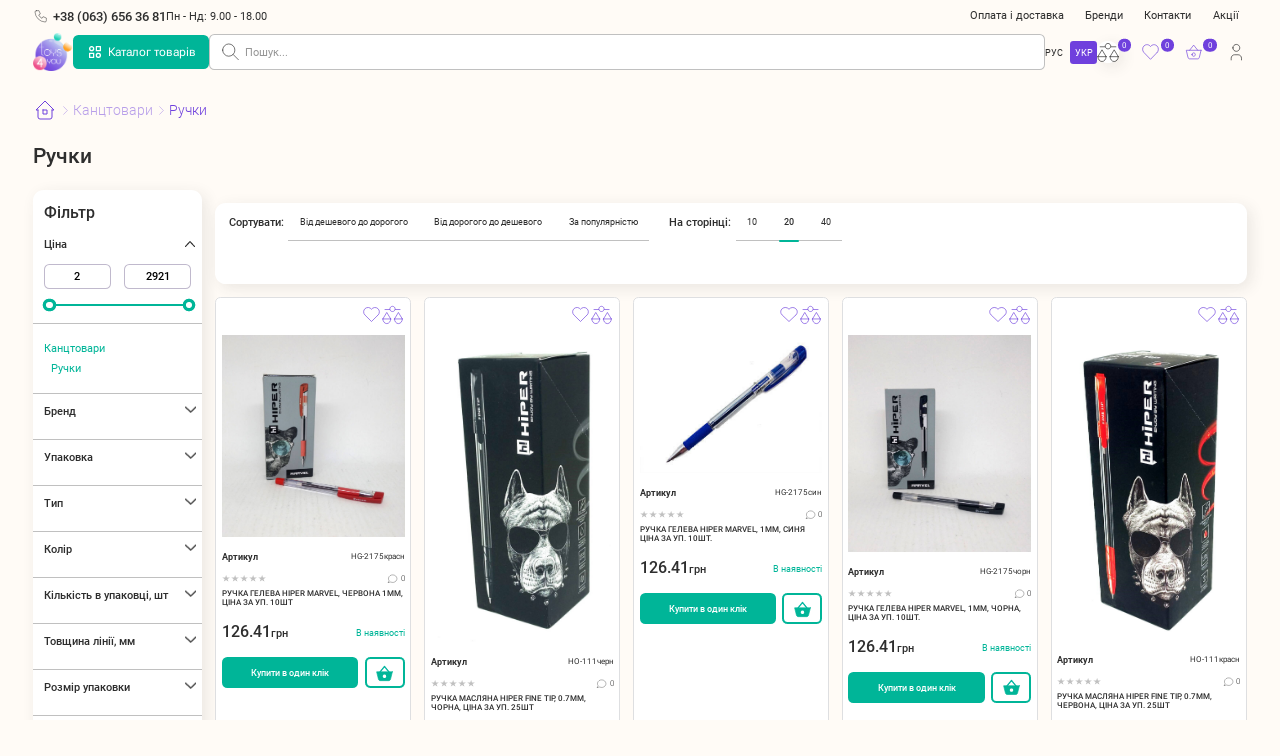

--- FILE ---
content_type: text/css
request_url: https://toys4you.com.ua/css/main.min.css
body_size: 304686
content:
@charset "UTF-8";.swiper-slide,.swiper-wrapper{height:100%;position:relative;transition-property:transform;width:100%}.swiper-android .swiper-slide,.swiper-pagination,.swiper-wrapper{transform:translate3d(0,0,0)}.swiper-fade.swiper-free-mode .swiper-slide,.swiper-free-mode>.swiper-wrapper{transition-timing-function:ease-out}.fancybox__container,.nice-select{-webkit-tap-highlight-color:transparent}.has-image[data-image-fit=contain] .fancybox__image,.swiper-zoom-container>canvas,.swiper-zoom-container>img,.swiper-zoom-container>svg{object-fit:contain;max-width:100%;max-height:100%}.header-user-menu .user-menu-item-link:hover svg path,.header-user-menu .user-menu-item.active svg path{stroke:var(--color-main)}.header-catalog-menu-item,.header-slider .item,.news-card,.popup{-webkit-box-direction:normal}.card-item .additional-list-item.active svg path,.card-item .additional-list-item:hover svg path,.product-top .product-actions .product-action.active svg path,.product-top .product-actions .product-action:hover svg path{fill:var(--color-main)}.card-item .item-name,.news-card-description,.share-wishlist .text span{-o-text-overflow:ellipsis;text-overflow:ellipsis}@font-face{font-family:swiper-icons;src:url('data:application/font-woff;charset=utf-8;base64, [base64]//wADZ2x5ZgAAAywAAADMAAAD2MHtryVoZWFkAAABbAAAADAAAAA2E2+eoWhoZWEAAAGcAAAAHwAAACQC9gDzaG10eAAAAigAAAAZAAAArgJkABFsb2NhAAAC0AAAAFoAAABaFQAUGG1heHAAAAG8AAAAHwAAACAAcABAbmFtZQAAA/gAAAE5AAACXvFdBwlwb3N0AAAFNAAAAGIAAACE5s74hXjaY2BkYGAAYpf5Hu/j+W2+MnAzMYDAzaX6QjD6/4//Bxj5GA8AuRwMYGkAPywL13jaY2BkYGA88P8Agx4j+/8fQDYfA1AEBWgDAIB2BOoAeNpjYGRgYNBh4GdgYgABEMnIABJzYNADCQAACWgAsQB42mNgYfzCOIGBlYGB0YcxjYGBwR1Kf2WQZGhhYGBiYGVmgAFGBiQQkOaawtDAoMBQxXjg/wEGPcYDDA4wNUA2CCgwsAAAO4EL6gAAeNpj2M0gyAACqxgGNWBkZ2D4/wMA+xkDdgAAAHjaY2BgYGaAYBkGRgYQiAHyGMF8FgYHIM3DwMHABGQrMOgyWDLEM1T9/w8UBfEMgLzE////P/5//f/V/xv+r4eaAAeMbAxwIUYmIMHEgKYAYjUcsDAwsLKxc3BycfPw8jEQA/[base64]/uznmfPFBNODM2K7MTQ45YEAZqGP81AmGGcF3iPqOop0r1SPTaTbVkfUe4HXj97wYE+yNwWYxwWu4v1ugWHgo3S1XdZEVqWM7ET0cfnLGxWfkgR42o2PvWrDMBSFj/IHLaF0zKjRgdiVMwScNRAoWUoH78Y2icB/yIY09An6AH2Bdu/UB+yxopYshQiEvnvu0dURgDt8QeC8PDw7Fpji3fEA4z/PEJ6YOB5hKh4dj3EvXhxPqH/SKUY3rJ7srZ4FZnh1PMAtPhwP6fl2PMJMPDgeQ4rY8YT6Gzao0eAEA409DuggmTnFnOcSCiEiLMgxCiTI6Cq5DZUd3Qmp10vO0LaLTd2cjN4fOumlc7lUYbSQcZFkutRG7g6JKZKy0RmdLY680CDnEJ+UMkpFFe1RN7nxdVpXrC4aTtnaurOnYercZg2YVmLN/d/gczfEimrE/fs/bOuq29Zmn8tloORaXgZgGa78yO9/cnXm2BpaGvq25Dv9S4E9+5SIc9PqupJKhYFSSl47+Qcr1mYNAAAAeNptw0cKwkAAAMDZJA8Q7OUJvkLsPfZ6zFVERPy8qHh2YER+3i/BP83vIBLLySsoKimrqKqpa2hp6+jq6RsYGhmbmJqZSy0sraxtbO3sHRydnEMU4uR6yx7JJXveP7WrDycAAAAAAAH//wACeNpjYGRgYOABYhkgZgJCZgZNBkYGLQZtIJsFLMYAAAw3ALgAeNolizEKgDAQBCchRbC2sFER0YD6qVQiBCv/H9ezGI6Z5XBAw8CBK/m5iQQVauVbXLnOrMZv2oLdKFa8Pjuru2hJzGabmOSLzNMzvutpB3N42mNgZGBg4GKQYzBhYMxJLMlj4GBgAYow/P/PAJJhLM6sSoWKfWCAAwDAjgbRAAB42mNgYGBkAIIbCZo5IPrmUn0hGA0AO8EFTQAA');font-weight:400;font-style:normal}:root{--swiper-theme-color:#007aff;--swiper-navigation-size:44px;--font1:"Roboto",sans-serif;--text-primary:#2E2E2E;--text-secondary:#969696;--color-main:#6F40DD;--color-accent:#00B598;--color-secondary:#EE4F8A;--color-white:#ffffff;--color-dark-puprle:#3A188A}.swiper{margin-left:auto;margin-right:auto;position:relative;overflow:hidden;list-style:none;padding:0;z-index:1}.swiper-vertical>.swiper-wrapper{flex-direction:column}.swiper-wrapper{z-index:1;display:flex;box-sizing:content-box}.swiper-pointer-events{touch-action:pan-y}.swiper-pointer-events.swiper-vertical{touch-action:pan-x}.swiper-slide{flex-shrink:0}.swiper-slide-invisible-blank{visibility:hidden}.swiper-autoheight,.swiper-autoheight .swiper-slide{height:auto}.swiper-autoheight .swiper-wrapper{align-items:flex-start;transition-property:transform,height}.swiper-backface-hidden .swiper-slide{transform:translateZ(0);-webkit-backface-visibility:hidden;backface-visibility:hidden}.swiper-3d,.swiper-3d.swiper-css-mode .swiper-wrapper{perspective:1200px}.swiper-3d .swiper-cube-shadow,.swiper-3d .swiper-slide,.swiper-3d .swiper-slide-shadow,.swiper-3d .swiper-slide-shadow-bottom,.swiper-3d .swiper-slide-shadow-left,.swiper-3d .swiper-slide-shadow-right,.swiper-3d .swiper-slide-shadow-top,.swiper-3d .swiper-wrapper{transform-style:preserve-3d}.swiper-3d .swiper-slide-shadow,.swiper-3d .swiper-slide-shadow-bottom,.swiper-3d .swiper-slide-shadow-left,.swiper-3d .swiper-slide-shadow-right,.swiper-3d .swiper-slide-shadow-top{position:absolute;left:0;top:0;width:100%;height:100%;pointer-events:none;z-index:10}.swiper-3d .swiper-slide-shadow{background:rgba(0,0,0,.15)}.swiper-3d .swiper-slide-shadow-left{background-image:linear-gradient(to left,rgba(0,0,0,.5),rgba(0,0,0,0))}.swiper-3d .swiper-slide-shadow-right{background-image:linear-gradient(to right,rgba(0,0,0,.5),rgba(0,0,0,0))}.swiper-3d .swiper-slide-shadow-top{background-image:linear-gradient(to top,rgba(0,0,0,.5),rgba(0,0,0,0))}.swiper-3d .swiper-slide-shadow-bottom{background-image:linear-gradient(to bottom,rgba(0,0,0,.5),rgba(0,0,0,0))}.swiper-css-mode>.swiper-wrapper{overflow:auto;scrollbar-width:none;-ms-overflow-style:none}.swiper-css-mode>.swiper-wrapper::-webkit-scrollbar{display:none}.swiper-css-mode>.swiper-wrapper>.swiper-slide{scroll-snap-align:start start}.swiper-horizontal.swiper-css-mode>.swiper-wrapper{scroll-snap-type:x mandatory}.swiper-vertical.swiper-css-mode>.swiper-wrapper{scroll-snap-type:y mandatory}.swiper-centered>.swiper-wrapper::before{content:'';flex-shrink:0;order:9999}.swiper-centered.swiper-horizontal>.swiper-wrapper>.swiper-slide:first-child{margin-inline-start:var(--swiper-centered-offset-before)}.swiper-centered.swiper-horizontal>.swiper-wrapper::before{height:100%;min-height:1px;width:var(--swiper-centered-offset-after)}.swiper-centered.swiper-vertical>.swiper-wrapper>.swiper-slide:first-child{margin-block-start:var(--swiper-centered-offset-before)}.swiper-centered.swiper-vertical>.swiper-wrapper::before{width:100%;min-width:1px;height:var(--swiper-centered-offset-after)}.swiper-centered>.swiper-wrapper>.swiper-slide{scroll-snap-align:center center}.swiper-virtual .swiper-slide{-webkit-backface-visibility:hidden;transform:translateZ(0)}.swiper-virtual.swiper-css-mode .swiper-wrapper::after{content:'';position:absolute;left:0;top:0;pointer-events:none}.swiper-virtual.swiper-css-mode.swiper-horizontal .swiper-wrapper::after{height:1px;width:var(--swiper-virtual-size)}.swiper-virtual.swiper-css-mode.swiper-vertical .swiper-wrapper::after{width:1px;height:var(--swiper-virtual-size)}.swiper-button-next,.swiper-button-prev{position:absolute;top:50%;width:calc(var(--swiper-navigation-size)/ 44 * 27);height:var(--swiper-navigation-size);margin-top:calc(0px - (var(--swiper-navigation-size)/ 2));z-index:10;cursor:pointer;display:flex;align-items:center;justify-content:center;color:var(--swiper-navigation-color,var(--swiper-theme-color))}.swiper-scrollbar-cursor-drag,.swiper-slide-zoomed{cursor:move}.swiper-button-next.swiper-button-disabled,.swiper-button-prev.swiper-button-disabled{opacity:.35;cursor:auto;pointer-events:none}.swiper-button-next:after,.swiper-button-prev:after{font-family:swiper-icons;font-size:var(--swiper-navigation-size);text-transform:none!important;letter-spacing:0;text-transform:none;font-variant:initial;line-height:1}.swiper-button-prev,.swiper-rtl .swiper-button-next{left:10px;right:auto}.swiper-button-prev:after,.swiper-rtl .swiper-button-next:after{content:'prev'}.swiper-button-next,.swiper-rtl .swiper-button-prev{right:10px;left:auto}.swiper-button-next:after,.swiper-rtl .swiper-button-prev:after{content:'next'}.swiper-button-lock{display:none}.swiper-pagination{position:absolute;text-align:center;transition:opacity .3s;z-index:10}.swiper-pagination.swiper-pagination-hidden{opacity:0}.swiper-horizontal>.swiper-pagination-bullets,.swiper-pagination-bullets.swiper-pagination-horizontal,.swiper-pagination-custom,.swiper-pagination-fraction{bottom:10px;left:0;width:100%}.swiper-pagination-bullets-dynamic{overflow:hidden;font-size:0}.swiper-cards,.swiper-cube,.swiper-flip{overflow:visible}.swiper-pagination-bullets-dynamic .swiper-pagination-bullet{transform:scale(.33);position:relative}.swiper-pagination-bullets-dynamic .swiper-pagination-bullet-active,.swiper-pagination-bullets-dynamic .swiper-pagination-bullet-active-main{transform:scale(1)}.swiper-pagination-bullets-dynamic .swiper-pagination-bullet-active-prev{transform:scale(.66)}.swiper-pagination-bullets-dynamic .swiper-pagination-bullet-active-prev-prev{transform:scale(.33)}.swiper-pagination-bullets-dynamic .swiper-pagination-bullet-active-next{transform:scale(.66)}.swiper-pagination-bullets-dynamic .swiper-pagination-bullet-active-next-next{transform:scale(.33)}.swiper-pagination-bullet{width:var(--swiper-pagination-bullet-width,var(--swiper-pagination-bullet-size,8px));height:var(--swiper-pagination-bullet-height,var(--swiper-pagination-bullet-size,8px));display:inline-block;border-radius:50%;background:var(--swiper-pagination-bullet-inactive-color,#000);opacity:var(--swiper-pagination-bullet-inactive-opacity,.2)}button.swiper-pagination-bullet{border:none;margin:0;padding:0;box-shadow:none;-webkit-appearance:none;appearance:none}.swiper-pagination-clickable .swiper-pagination-bullet{cursor:pointer}.swiper-pagination-bullet:only-child{display:none!important}.swiper-pagination-bullet-active{opacity:var(--swiper-pagination-bullet-opacity,1);background:var(--swiper-pagination-color,var(--swiper-theme-color))}.swiper-pagination-vertical.swiper-pagination-bullets,.swiper-vertical>.swiper-pagination-bullets{right:10px;top:50%;transform:translate3d(0,-50%,0)}.swiper-pagination-vertical.swiper-pagination-bullets .swiper-pagination-bullet,.swiper-vertical>.swiper-pagination-bullets .swiper-pagination-bullet{margin:var(--swiper-pagination-bullet-vertical-gap,6px) 0;display:block}.fancybox__button--fullscreen g:nth-child(2),.no-csspointerevents .nice-select .nice-select-dropdown,.swiper-pagination-lock,.swiper-scrollbar-lock{display:none}.swiper-pagination-vertical.swiper-pagination-bullets.swiper-pagination-bullets-dynamic,.swiper-vertical>.swiper-pagination-bullets.swiper-pagination-bullets-dynamic{top:50%;transform:translateY(-50%);width:8px}.swiper-pagination-vertical.swiper-pagination-bullets.swiper-pagination-bullets-dynamic .swiper-pagination-bullet,.swiper-vertical>.swiper-pagination-bullets.swiper-pagination-bullets-dynamic .swiper-pagination-bullet{display:inline-block;transition:transform .2s,top .2s}.swiper-horizontal>.swiper-pagination-bullets .swiper-pagination-bullet,.swiper-pagination-horizontal.swiper-pagination-bullets .swiper-pagination-bullet{margin:0 var(--swiper-pagination-bullet-horizontal-gap,4px)}.swiper-horizontal>.swiper-pagination-bullets.swiper-pagination-bullets-dynamic,.swiper-pagination-horizontal.swiper-pagination-bullets.swiper-pagination-bullets-dynamic{left:50%;transform:translateX(-50%);white-space:nowrap}.swiper-horizontal>.swiper-pagination-bullets.swiper-pagination-bullets-dynamic .swiper-pagination-bullet,.swiper-pagination-horizontal.swiper-pagination-bullets.swiper-pagination-bullets-dynamic .swiper-pagination-bullet{transition:transform .2s,left .2s}.swiper-horizontal.swiper-rtl>.swiper-pagination-bullets-dynamic .swiper-pagination-bullet{transition:transform .2s,right .2s}.swiper-pagination-progressbar{background:rgba(0,0,0,.25);position:absolute}.swiper-pagination-progressbar .swiper-pagination-progressbar-fill{background:var(--swiper-pagination-color,var(--swiper-theme-color));position:absolute;left:0;top:0;width:100%;height:100%;transform:scale(0);transform-origin:left top}.swiper-rtl .swiper-pagination-progressbar .swiper-pagination-progressbar-fill{transform-origin:right top}.swiper-horizontal>.swiper-pagination-progressbar,.swiper-pagination-progressbar.swiper-pagination-horizontal,.swiper-pagination-progressbar.swiper-pagination-vertical.swiper-pagination-progressbar-opposite,.swiper-vertical>.swiper-pagination-progressbar.swiper-pagination-progressbar-opposite{width:100%;height:4px;left:0;top:0}.swiper-horizontal>.swiper-pagination-progressbar.swiper-pagination-progressbar-opposite,.swiper-pagination-progressbar.swiper-pagination-horizontal.swiper-pagination-progressbar-opposite,.swiper-pagination-progressbar.swiper-pagination-vertical,.swiper-vertical>.swiper-pagination-progressbar{width:4px;height:100%;left:0;top:0}.swiper-scrollbar{border-radius:10px;position:relative;-ms-touch-action:none;background:rgba(0,0,0,.1)}.swiper-horizontal>.swiper-scrollbar{position:absolute;left:1%;bottom:3px;z-index:50;height:5px;width:98%}.swiper-vertical>.swiper-scrollbar{position:absolute;right:3px;top:1%;z-index:50;width:5px;height:98%}.swiper-scrollbar-drag{height:100%;width:100%;position:relative;background:rgba(0,0,0,.5);border-radius:10px;left:0;top:0}.swiper-zoom-container{width:100%;height:100%;display:flex;justify-content:center;align-items:center;text-align:center}.nice-select,.nice-select .option{cursor:pointer;font-weight:400;outline:0}.swiper-lazy-preloader{width:42px;height:42px;position:absolute;left:50%;top:50%;margin-left:-21px;margin-top:-21px;z-index:10;transform-origin:50%;box-sizing:border-box;border:4px solid var(--swiper-preloader-color,var(--swiper-theme-color));border-radius:50%;border-top-color:transparent}.swiper-watch-progress .swiper-slide-visible .swiper-lazy-preloader,.swiper:not(.swiper-watch-progress) .swiper-lazy-preloader{animation:1s linear infinite swiper-preloader-spin}.swiper-lazy-preloader-white{--swiper-preloader-color:#fff}.swiper-lazy-preloader-black{--swiper-preloader-color:#000}@keyframes swiper-preloader-spin{0%{transform:rotate(0)}100%{transform:rotate(360deg)}}.swiper .swiper-notification{position:absolute;left:0;top:0;pointer-events:none;opacity:0;z-index:-1000}.swiper-free-mode>.swiper-wrapper{margin:0 auto}.swiper-grid>.swiper-wrapper{flex-wrap:wrap}.swiper-grid-column>.swiper-wrapper{flex-wrap:wrap;flex-direction:column}.swiper-fade .swiper-slide{pointer-events:none;transition-property:opacity}.swiper-fade .swiper-slide .swiper-slide{pointer-events:none}.swiper-fade .swiper-slide-active,.swiper-fade .swiper-slide-active .swiper-slide-active{pointer-events:auto}.swiper-cube .swiper-slide{pointer-events:none;-webkit-backface-visibility:hidden;backface-visibility:hidden;z-index:1;visibility:hidden;transform-origin:0 0;width:100%;height:100%}.swiper-cube .swiper-slide .swiper-slide{pointer-events:none}.swiper-cube.swiper-rtl .swiper-slide{transform-origin:100% 0}.swiper-cube .swiper-slide-active,.swiper-cube .swiper-slide-active .swiper-slide-active{pointer-events:auto}.swiper-cube .swiper-slide-active,.swiper-cube .swiper-slide-next,.swiper-cube .swiper-slide-next+.swiper-slide,.swiper-cube .swiper-slide-prev{pointer-events:auto;visibility:visible}.swiper-cube .swiper-slide-shadow-bottom,.swiper-cube .swiper-slide-shadow-left,.swiper-cube .swiper-slide-shadow-right,.swiper-cube .swiper-slide-shadow-top{z-index:0;-webkit-backface-visibility:hidden;backface-visibility:hidden}.swiper-cube .swiper-cube-shadow{position:absolute;left:0;bottom:0;width:100%;height:100%;opacity:.6;z-index:0}.swiper-cube .swiper-cube-shadow:before{content:'';background:#000;position:absolute;left:0;top:0;bottom:0;right:0;filter:blur(50px)}.swiper-flip .swiper-slide{pointer-events:none;-webkit-backface-visibility:hidden;backface-visibility:hidden;z-index:1}.swiper-flip .swiper-slide .swiper-slide{pointer-events:none}.swiper-flip .swiper-slide-active,.swiper-flip .swiper-slide-active .swiper-slide-active{pointer-events:auto}.swiper-flip .swiper-slide-shadow-bottom,.swiper-flip .swiper-slide-shadow-left,.swiper-flip .swiper-slide-shadow-right,.swiper-flip .swiper-slide-shadow-top{z-index:0;-webkit-backface-visibility:hidden;backface-visibility:hidden}.swiper-creative .swiper-slide{-webkit-backface-visibility:hidden;backface-visibility:hidden;overflow:hidden;transition-property:transform,opacity,height}.swiper-cards .swiper-slide{transform-origin:center bottom;-webkit-backface-visibility:hidden;backface-visibility:hidden;overflow:hidden}.nice-select{background-color:#fff;border-radius:5px;border:1px solid #e8e8e8;box-sizing:border-box;clear:both;display:block;float:left;font-family:inherit;font-size:14px;height:38px;line-height:36px;padding-left:18px;padding-right:30px;position:relative;text-align:left!important;transition:.2s ease-in-out;user-select:none;white-space:nowrap;width:auto}.nice-select:hover{border-color:#dbdbdb}.nice-select.open,.nice-select:active,.nice-select:focus{border-color:#999}.nice-select:after{border-bottom:2px solid #999;border-right:2px solid #999;content:"";display:block;height:5px;margin-top:-4px;pointer-events:none;position:absolute;right:12px;top:50%;transform-origin:66% 66%;transform:rotate(45deg);transition:.15s ease-in-out;width:5px}.nice-select.open:after{transform:rotate(-135deg)}.nice-select.open .nice-select-dropdown{opacity:1;pointer-events:auto;transform:scale(1) translateY(0)}.nice-select.disabled{border-color:#ededed;color:#999;pointer-events:none}.nice-select.disabled:after{border-color:#ccc}.nice-select.wide{width:100%}.nice-select.wide .nice-select-dropdown{left:0!important;right:0!important}.nice-select.right{float:right}.nice-select.right .nice-select-dropdown{left:auto;right:0}.nice-select.small{font-size:12px;height:36px;line-height:34px}.nice-select.small:after{height:4px;width:4px}.nice-select.small .option{line-height:34px;min-height:34px}.nice-select .nice-select-dropdown{margin-top:4px;background-color:#fff;border-radius:5px;box-shadow:0 0 0 1px rgba(68,68,68,.11);pointer-events:none;position:absolute;top:100%;left:0;transform-origin:50% 0;transform:scale(.75) translateY(19px);transition:.2s cubic-bezier(.5,0,0,1.25),opacity .15s ease-out;z-index:9;opacity:0}.nice-select .list{border-radius:5px;box-sizing:border-box;overflow:hidden;padding:0;max-height:210px;overflow-y:auto}.nice-select .list:hover .option:not(:hover){background-color:transparent!important}.nice-select .option{line-height:40px;list-style:none;padding-left:18px;padding-right:29px;text-align:left;transition:.2s}.nice-select .optgroup,.nice-select .option.selected{font-weight:700}.nice-select .option.focus,.nice-select .option.selected.focus,.nice-select .option:hover{background-color:#f6f6f6}.nice-select .option.disabled{background-color:transparent;color:#999;cursor:default}.no-csspointerevents .nice-select.open .nice-select-dropdown{display:block}.nice-select .list::-webkit-scrollbar{width:0}.nice-select .has-multiple{white-space:inherit;height:auto;padding:7px 12px;min-height:36px;line-height:22px}.nice-select .has-multiple span.current{border:1px solid #ccc;background:#eee;padding:0 10px;border-radius:3px;display:inline-block;line-height:24px;font-size:14px;margin-bottom:3px;margin-right:3px}.nice-select .has-multiple .multiple-options{display:block;line-height:24px;padding:0}.nice-select .nice-select-search-box{box-sizing:border-box;width:100%;padding:5px;pointer-events:none;border-radius:5px 5px 0 0}.nice-select .nice-select-search{box-sizing:border-box;background-color:#fff;border:1px solid #e8e8e8;border-radius:3px;color:#444;display:inline-block;vertical-align:middle;padding:7px 12px;margin:0 10px 0 0;width:100%;min-height:36px;line-height:22px;height:auto;outline:0!important;font-size:14px}.carousel{position:relative;box-sizing:border-box}.carousel *,.carousel :after,.carousel :before{box-sizing:inherit}.carousel.is-draggable{cursor:move;cursor:grab}.carousel.is-dragging{cursor:move;cursor:grabbing}.carousel__viewport{position:relative;overflow:hidden;max-width:100%;max-height:100%}.carousel__track{display:flex}.carousel__slide{flex:0 0 auto;width:var(--carousel-slide-width,60%);max-width:100%;padding:1rem;position:relative;overflow-x:hidden;overflow-y:auto;overscroll-behavior:contain}.has-dots{margin-bottom:calc(.5rem + 22px)}.carousel__dots{margin:0 auto;padding:0;position:absolute;top:calc(100% + .5rem);left:0;right:0;display:flex;justify-content:center;list-style:none;user-select:none}.carousel__dots .carousel__dot{margin:0;padding:0;display:block;position:relative;width:22px;height:22px;cursor:pointer}.carousel__dots .carousel__dot:after{content:"";width:8px;height:8px;border-radius:50%;position:absolute;top:50%;left:50%;transform:translate(-50%,-50%);background-color:currentColor;opacity:.25;transition:opacity .15s ease-in-out}.carousel__dots .carousel__dot.is-selected:after{opacity:1}.carousel__button{width:var(--carousel-button-width,48px);height:var(--carousel-button-height,48px);padding:0;border:0;display:flex;justify-content:center;align-items:center;pointer-events:all;cursor:pointer;color:var(--carousel-button-color,currentColor);background:var(--carousel-button-bg,transparent);border-radius:var(--carousel-button-border-radius,50%);box-shadow:var(--carousel-button-shadow,none);transition:opacity .15s}.carousel__button.is-next,.carousel__button.is-prev{position:absolute;top:50%;transform:translateY(-50%)}.carousel__button.is-prev{left:10px}.carousel__button.is-next{right:10px}.carousel__button[disabled]{cursor:default;opacity:.3}.carousel__button.is-close,.carousel__dots,.fancybox__backdrop,.fancybox__caption,.fancybox__nav,.fancybox__thumbs,.fancybox__toolbar{opacity:var(--fancybox-opacity,1)}.carousel__button svg{width:var(--carousel-button-svg-width,50%);height:var(--carousel-button-svg-height,50%);fill:none;stroke:currentColor;stroke-width:var(--carousel-button-svg-stroke-width,1.5);stroke-linejoin:bevel;stroke-linecap:round;filter:var(--carousel-button-svg-filter, none);pointer-events:none}html.with-fancybox{scroll-behavior:auto}body.compensate-for-scrollbar{overflow:hidden!important;touch-action:none}.fancybox__container{position:fixed;top:0;left:0;bottom:0;right:0;direction:ltr;margin:0;padding:env(safe-area-inset-top,0) env(safe-area-inset-right,0) env(safe-area-inset-bottom,0) env(safe-area-inset-left,0);box-sizing:border-box;display:flex;flex-direction:column;color:var(--fancybox-color,#fff);overflow:hidden;z-index:1050;outline:0;transform-origin:top left;--carousel-button-width:48px;--carousel-button-height:48px;--carousel-button-svg-width:24px;--carousel-button-svg-height:24px;--carousel-button-svg-stroke-width:2.5;--carousel-button-svg-filter:drop-shadow(1px 1px 1px rgba(0, 0, 0, 0.4))}.fancybox__container *,.fancybox__container ::after,.fancybox__container ::before{box-sizing:inherit}.fancybox__container :focus{outline:0}body:not(.is-using-mouse) .fancybox__container :focus{box-shadow:0 0 0 1px #fff,0 0 0 2px var(--fancybox-accent-color,rgba(1,210,232,.94))}.fancybox__backdrop{position:absolute;top:0;right:0;bottom:0;left:0;z-index:-1;background:var(--fancybox-bg,rgba(24,24,27,.92))}.fancybox__carousel{position:relative;flex:1 1 auto;min-height:0;height:100%;z-index:10}.fancybox__carousel.has-dots{margin-bottom:calc(.5rem + 22px)}.fancybox__viewport{position:relative;width:100%;height:100%;overflow:visible;cursor:default}.fancybox__track{display:flex;height:100%}.fancybox__slide{flex:0 0 auto;width:100%;max-width:100%;margin:0;padding:48px 8px 8px;position:relative;overscroll-behavior:contain;display:flex;flex-direction:column;outline:0;overflow:auto;--carousel-button-width:36px;--carousel-button-height:36px;--carousel-button-svg-width:22px;--carousel-button-svg-height:22px}.fancybox__slide::after,.fancybox__slide::before{content:"";flex:0 0 0;margin:auto}@media all and (min-width:1024px){.fancybox__container{--carousel-button-width:48px;--carousel-button-height:48px;--carousel-button-svg-width:27px;--carousel-button-svg-height:27px}.fancybox__slide{padding:64px 100px}}.fancybox__content{margin:0 env(safe-area-inset-right,0) 0 env(safe-area-inset-left,0);padding:36px;color:var(--fancybox-content-color,#374151);background:var(--fancybox-content-bg,#fff);position:relative;align-self:center;display:flex;flex-direction:column;z-index:20}.fancybox__caption,.fancybox__spinner{color:var(--fancybox-color,currentColor)}.fancybox__content :focus:not(.carousel__button.is-close){outline:dotted thin;box-shadow:none}.fancybox__caption{align-self:center;max-width:100%;margin:0;padding:1rem 0 0;line-height:1.375;visibility:visible;cursor:auto;flex-shrink:0;overflow-wrap:anywhere}.is-loading .fancybox__caption{visibility:hidden}.fancybox__container>.carousel__dots{top:100%;color:var(--fancybox-color,#fff)}.fancybox__nav .carousel__button{z-index:40}.fancybox__nav .carousel__button.is-next{right:8px}.fancybox__nav .carousel__button.is-prev{left:8px}.carousel__button.is-close{position:absolute;top:8px;right:8px;top:calc(env(safe-area-inset-top,0px) + 8px);right:calc(env(safe-area-inset-right,0px) + 8px);z-index:40}@media all and (min-width:1024px){.fancybox__nav .carousel__button.is-next{right:40px}.fancybox__nav .carousel__button.is-prev{left:40px}.carousel__button.is-close{right:40px}}.fancybox__content>.carousel__button.is-close{position:absolute;top:-40px;right:0;color:var(--fancybox-color,#fff)}.fancybox__no-click,.fancybox__no-click button{pointer-events:none}.fancybox__spinner{position:absolute;top:50%;left:50%;transform:translate(-50%,-50%);width:50px;height:50px}.fancybox__slide .fancybox__spinner{cursor:pointer;z-index:1053}.fancybox__spinner svg{animation:2s linear infinite fancybox-rotate;transform-origin:center center;position:absolute;top:0;right:0;bottom:0;left:0;margin:auto;width:100%;height:100%}.fancybox__spinner svg circle{fill:none;stroke-width:2.75;stroke-miterlimit:10;stroke-dasharray:1,200;stroke-dashoffset:0;animation:1.5s ease-in-out infinite fancybox-dash;stroke-linecap:round;stroke:currentColor}@keyframes fancybox-rotate{100%{transform:rotate(360deg)}}@keyframes fancybox-dash{0%{stroke-dasharray:1,200;stroke-dashoffset:0}50%{stroke-dasharray:89,200;stroke-dashoffset:-35px}100%{stroke-dasharray:89,200;stroke-dashoffset:-124px}}.fancybox__container.is-animated[aria-hidden=false] .carousel__button.is-close,.fancybox__container.is-animated[aria-hidden=false] .carousel__dots,.fancybox__container.is-animated[aria-hidden=false] .fancybox__backdrop,.fancybox__container.is-animated[aria-hidden=false] .fancybox__caption,.fancybox__container.is-animated[aria-hidden=false] .fancybox__nav{animation:.15s backwards fancybox-fadeIn}.fancybox__container.is-animated.is-closing .carousel__button.is-close,.fancybox__container.is-animated.is-closing .carousel__dots,.fancybox__container.is-animated.is-closing .fancybox__backdrop,.fancybox__container.is-animated.is-closing .fancybox__caption,.fancybox__container.is-animated.is-closing .fancybox__nav{animation:.15s both fancybox-fadeOut}.fancybox__container.is-animated[aria-hidden=false] .fancybox__thumbs,.fancybox__container.is-animated[aria-hidden=false] .fancybox__toolbar{animation:.15s ease-in backwards fancybox-fadeIn}.fancybox-fadeIn{animation:.15s both fancybox-fadeIn}.fancybox-fadeOut{animation:.1s both fancybox-fadeOut}.fancybox-zoomInUp{animation:.2s both fancybox-zoomInUp}.fancybox-zoomOutDown{animation:.15s both fancybox-zoomOutDown}.fancybox-throwOutUp{animation:.15s both fancybox-throwOutUp}.fancybox-throwOutDown{animation:.15s both fancybox-throwOutDown}@keyframes fancybox-fadeIn{from{opacity:0}to{opacity:1}}@keyframes fancybox-fadeOut{to{opacity:0}}@keyframes fancybox-zoomInUp{from{transform:scale(.97) translate3d(0,16px,0);opacity:0}to{transform:scale(1) translate3d(0,0,0);opacity:1}}@keyframes fancybox-zoomOutDown{to{transform:scale(.97) translate3d(0,16px,0);opacity:0}}@keyframes fancybox-throwOutUp{to{transform:translate3d(0,-30%,0);opacity:0}}@keyframes fancybox-throwOutDown{to{transform:translate3d(0,30%,0);opacity:0}}.fancybox__carousel .carousel__slide{scrollbar-width:thin;scrollbar-color:#ccc rgba(255,255,255,.1)}.fancybox__carousel .carousel__slide::-webkit-scrollbar{width:8px;height:8px}.fancybox__carousel .carousel__slide::-webkit-scrollbar-track{background-color:rgba(255,255,255,.1)}.fancybox__carousel .carousel__slide::-webkit-scrollbar-thumb{background-color:#ccc;border-radius:2px;box-shadow:inset 0 0 4px rgba(0,0,0,.2)}.fancybox__carousel.is-draggable .fancybox__slide,.fancybox__carousel.is-draggable .fancybox__slide .fancybox__content{cursor:move;cursor:grab}.fancybox__carousel.is-dragging .fancybox__slide,.fancybox__carousel.is-dragging .fancybox__slide .fancybox__content{cursor:move;cursor:grabbing}.fancybox__carousel .fancybox__slide .fancybox__content{cursor:auto}.fancybox__carousel .fancybox__slide.can-zoom_in .fancybox__content{cursor:zoom-in}.fancybox__carousel .fancybox__slide.can-zoom_out .fancybox__content{cursor:zoom-out}.fancybox__carousel .fancybox__slide.is-draggable .fancybox__content{cursor:move;cursor:grab}.fancybox__carousel .fancybox__slide.is-dragging .fancybox__content{cursor:move;cursor:grabbing}.fancybox__image{transform-origin:0 0;user-select:none;transition:none}.has-image .fancybox__content{padding:0;background:rgba(0,0,0,0);min-height:1px}.is-closing .has-image .fancybox__content{overflow:visible}.has-image[data-image-fit=contain]{overflow:visible;touch-action:none}.has-image[data-image-fit=contain] .fancybox__content{flex-direction:row;flex-wrap:wrap}.has-image[data-image-fit=contain-w]{overflow-x:hidden;overflow-y:auto}.has-image[data-image-fit=contain-w] .fancybox__content{min-height:auto}.has-image[data-image-fit=contain-w] .fancybox__image{max-width:100%;height:auto}.has-image[data-image-fit=cover]{overflow:visible;touch-action:none}.has-image[data-image-fit=cover] .fancybox__content{width:100%;height:100%}.has-image[data-image-fit=cover] .fancybox__image{width:100%;height:100%;object-fit:cover}.fancybox__carousel .fancybox__slide.has-html5video .fancybox__content,.fancybox__carousel .fancybox__slide.has-iframe .fancybox__content,.fancybox__carousel .fancybox__slide.has-map .fancybox__content,.fancybox__carousel .fancybox__slide.has-pdf .fancybox__content,.fancybox__carousel .fancybox__slide.has-video .fancybox__content{max-width:100%;flex-shrink:1;min-height:1px;overflow:visible}.fancybox__carousel .fancybox__slide.has-iframe .fancybox__content,.fancybox__carousel .fancybox__slide.has-map .fancybox__content,.fancybox__carousel .fancybox__slide.has-pdf .fancybox__content{width:100%;height:80%}.fancybox__carousel .fancybox__slide.has-html5video .fancybox__content,.fancybox__carousel .fancybox__slide.has-video .fancybox__content{width:960px;height:540px;max-width:100%;max-height:100%}.fancybox__carousel .fancybox__slide.has-html5video .fancybox__content,.fancybox__carousel .fancybox__slide.has-map .fancybox__content,.fancybox__carousel .fancybox__slide.has-pdf .fancybox__content,.fancybox__carousel .fancybox__slide.has-video .fancybox__content{padding:0;background:rgba(24,24,27,.9);color:#fff}.fancybox__carousel .fancybox__slide.has-map .fancybox__content{background:#e5e3df}.fancybox__html5video,.fancybox__iframe{border:0;display:block;height:100%;width:100%;background:rgba(0,0,0,0)}.fancybox-placeholder{position:absolute;width:1px;height:1px;padding:0;margin:-1px;overflow:hidden;clip:rect(0,0,0,0);white-space:nowrap;border-width:0}.fancybox__toolbar__items--right,.header-top-nav{margin-left:auto}.fancybox__thumbs{flex:0 0 auto;position:relative;padding:0 3px}.fancybox__container.is-animated.is-closing .fancybox__thumbs{opacity:0}.fancybox__thumbs .carousel__slide{flex:0 0 auto;width:var(--fancybox-thumbs-width,96px);margin:0;padding:8px 3px;box-sizing:content-box;display:flex;align-items:center;justify-content:center;overflow:visible;cursor:pointer}.fancybox__thumbs .carousel__slide .fancybox__thumb::after{content:"";position:absolute;top:0;left:0;right:0;bottom:0;border-width:5px;border-style:solid;border-color:var(--fancybox-accent-color,rgba(34,213,233,.96));opacity:0;transition:opacity .15s;border-radius:var(--fancybox-thumbs-border-radius,4px)}.fancybox__thumbs .carousel__slide.is-nav-selected .fancybox__thumb::after{opacity:.92}.fancybox__thumbs .carousel__slide>*{pointer-events:none;user-select:none}.fancybox__thumb{position:relative;width:100%;padding-top:calc(100%/(var(--fancybox-thumbs-ratio,1.5)));background-size:cover;background-position:center center;background-color:rgba(255,255,255,.1);background-repeat:no-repeat;border-radius:var(--fancybox-thumbs-border-radius,4px)}.fancybox__toolbar{position:absolute;top:0;right:0;left:0;z-index:20;background:linear-gradient(to top,hsla(0deg,0%,0%,0) 0,hsla(0deg,0%,0%,.006) 8.1%,hsla(0deg,0%,0%,.021) 15.5%,hsla(0deg,0%,0%,.046) 22.5%,hsla(0deg,0%,0%,.077) 29%,hsla(0deg,0%,0%,.114) 35.3%,hsla(0deg,0%,0%,.155) 41.2%,hsla(0deg,0%,0%,.198) 47.1%,hsla(0deg,0%,0%,.242) 52.9%,hsla(0deg,0%,0%,.285) 58.8%,hsla(0deg,0%,0%,.326) 64.7%,hsla(0deg,0%,0%,.363) 71%,hsla(0deg,0%,0%,.394) 77.5%,hsla(0deg,0%,0%,.419) 84.5%,hsla(0deg,0%,0%,.434) 91.9%,hsla(0deg,0%,0%,.44) 100%);padding:0;touch-action:none;display:flex;justify-content:space-between;--carousel-button-svg-width:20px;--carousel-button-svg-height:20px;text-shadow:var(--fancybox-toolbar-text-shadow,1px 1px 1px rgba(0,0,0,.4))}@media all and (min-width:1024px){.fancybox__toolbar{padding:8px}}.fancybox__container.is-animated.is-closing .fancybox__toolbar{opacity:0}.fancybox__toolbar__items{display:flex}.fancybox__toolbar__items--left{margin-right:auto}.fancybox__toolbar__items--center{position:absolute;left:50%;transform:translateX(-50%)}@media(max-width:640px){.fancybox__toolbar__items--center:not(:last-child){display:none}}.fancybox__counter{min-width:72px;padding:0 10px;line-height:var(--carousel-button-height,48px);text-align:center;font-size:17px;font-variant-numeric:tabular-nums;-webkit-font-smoothing:subpixel-antialiased}.fancybox__progress{background:var(--fancybox-accent-color,rgba(34,213,233,.96));height:3px;left:0;position:absolute;right:0;top:0;transform:scaleX(0);transform-origin:0;transition-property:transform;transition-timing-function:linear;z-index:30;user-select:none}.ps__thumb-x,.ps__thumb-y{background-color:#aaa;border-radius:6px;position:absolute}.fancybox__container:fullscreen::backdrop{opacity:0}.fancybox__container:fullscreen .fancybox__button--fullscreen g:nth-child(1){display:none}.fancybox__container:fullscreen .fancybox__button--fullscreen g:nth-child(2){display:block}.fancybox__button--slideshow g:nth-child(2),.fancybox__container.has-slideshow .fancybox__button--slideshow g:nth-child(1),.ps__rail-x,.ps__rail-y{display:none}.fancybox__container.has-slideshow .fancybox__button--slideshow g:nth-child(2){display:block}.ps{overflow:hidden!important;overflow-anchor:none;-ms-overflow-style:none;touch-action:auto;-ms-touch-action:auto}.ps__rail-x{opacity:0;transition:background-color .2s linear,opacity .2s linear;-webkit-transition:background-color .2s linear,opacity .2s linear;height:15px;bottom:0;position:absolute}.ps__rail-y{opacity:0;transition:background-color .2s linear,opacity .2s linear;-webkit-transition:background-color .2s linear,opacity .2s linear;width:15px;right:0;position:absolute}.ps--active-x>.ps__rail-x,.ps--active-y>.ps__rail-y{display:block;background-color:transparent}.ps--focus>.ps__rail-x,.ps--focus>.ps__rail-y,.ps--scrolling-x>.ps__rail-x,.ps--scrolling-y>.ps__rail-y,.ps:hover>.ps__rail-x,.ps:hover>.ps__rail-y{opacity:.6}.ps .ps__rail-x.ps--clicking,.ps .ps__rail-x:focus,.ps .ps__rail-x:hover,.ps .ps__rail-y.ps--clicking,.ps .ps__rail-y:focus,.ps .ps__rail-y:hover{background-color:#eee;opacity:.9}.ps__thumb-x{transition:background-color .2s linear,height .2s ease-in-out;-webkit-transition:background-color .2s linear,height .2s ease-in-out;height:6px;bottom:2px}.ps__thumb-y{transition:background-color .2s linear,width .2s ease-in-out;-webkit-transition:background-color .2s linear,width .2s ease-in-out;width:6px;right:2px}.ps__rail-x.ps--clicking .ps__thumb-x,.ps__rail-x:focus>.ps__thumb-x,.ps__rail-x:hover>.ps__thumb-x{background-color:#999;height:11px}.ps__rail-y.ps--clicking .ps__thumb-y,.ps__rail-y:focus>.ps__thumb-y,.ps__rail-y:hover>.ps__thumb-y{background-color:#999;width:11px}@supports (-ms-overflow-style:none){.ps{overflow:auto!important}}@media screen and (-ms-high-contrast:active),(-ms-high-contrast:none){.ps{overflow:auto!important}}@font-face{font-family:Roboto;font-weight:300;font-style:normal;src:url(../fonts/RobotoLight/Roboto-Light.eot);src:url(../fonts/RobotoLight/Roboto-Light.eot?#iefix) format("embedded-opentype"),url(../fonts/RobotoLight/Roboto-Light.woff) format("woff"),url(../fonts/RobotoLight/Roboto-Light.ttf) format("truetype")}@font-face{font-family:Roboto;font-weight:400;font-style:normal;src:url(../fonts/RobotoRegular/Roboto-Regular.eot);src:url(../fonts/RobotoRegular/Roboto-Regular.eot?#iefix) format("embedded-opentype"),url(../fonts/RobotoRegular/Roboto-Regular.woff) format("woff"),url(../fonts/RobotoRegular/Roboto-Regular.ttf) format("truetype")}@font-face{font-family:Roboto;font-weight:500;font-style:normal;src:url(../fonts/RobotoMedium/Roboto-Medium.eot);src:url(../fonts/RobotoMedium/Roboto-Medium.eot?#iefix) format("embedded-opentype"),url(../fonts/RobotoMedium/Roboto-Medium.woff) format("woff"),url(../fonts/RobotoMedium/Roboto-Medium.ttf) format("truetype")}@font-face{font-family:Roboto;font-weight:600;font-style:normal;src:url(../fonts/RobotoFlexSemibold/RobotoFlexSemibold.eot);src:url(../fonts/RobotoFlexSemibold/RobotoFlexSemibold.eot?#iefix) format("embedded-opentype"),url(../fonts/RobotoFlexSemibold/RobotoFlexSemibold.woff) format("woff"),url(../fonts/RobotoFlexSemibold/RobotoFlexSemibold.ttf) format("truetype")}@font-face{font-family:Roboto;font-weight:700;font-style:normal;src:url(../fonts/RobotoBold/Roboto-Bold.eot);src:url(../fonts/RobotoBold/Roboto-Bold.eot?#iefix) format("embedded-opentype"),url(../fonts/RobotoBold/Roboto-Bold.woff) format("woff"),url(../fonts/RobotoBold/Roboto-Bold.ttf) format("truetype")}.button{display:-webkit-inline-box;display:-ms-inline-flexbox;display:inline-flex;-webkit-box-align:center;-ms-flex-align:center;align-items:center;-webkit-box-pack:center;-ms-flex-pack:center;justify-content:center;font-size:1.8rem;font-style:normal;font-weight:600;line-height:1;text-align:center;padding:1.4rem 3.2rem;text-decoration:none;-webkit-transition:.5s;-o-transition:.5s;transition:.5s;cursor:pointer;border-radius:.8rem;border-color:transparent;outline:0;-webkit-box-sizing:border-box;box-sizing:border-box;-webkit-touch-callout:none;-webkit-user-select:none;-moz-user-select:none;-ms-user-select:none;user-select:none}.header-category-button-wrapper.active .open-icon,.tablet-catalog-button{display:none}.header-additional .phone-link,.header-additional .working-hours,.header-catalog-menu .title,.header-catalog-menu-item .item-name,.header-language-item,.header-search-input,.header-search-results .item-top,.header-slider .item-name{font-style:normal;line-height:normal}.button-pink{background:#ee4f8a;color:var(--color-white)}.button-pink:hover{background:#da3b76}.button-green{background:var(--color-accent);color:var(--color-white)}.button-green:hover{background:#00a184}.button-white{background:var(--color-white);color:var(--color-main);border:1px solid rgba(46,46,46,.1);-webkit-box-shadow:1px 3px 10px 0 rgba(46,46,46,.2);box-shadow:1px 3px 10px 0 rgba(46,46,46,.2);font-weight:500;font-size:1.6rem}.button-black,.button-purple,.button-white:hover{color:var(--color-white)}.button-white:hover{background:var(--color-main)}.button-black{background:#000;height:4.4rem;border-radius:.4rem;font-size:1.2rem}.button-black img{margin-left:.8rem;margin-right:.8rem}.button-black:hover{background:#474747}.button-purple{font-weight:600;background:var(--color-main);border:1px solid var(--color-main)}.button-purple:hover{background:var(--color-white);color:var(--color-main)}.button-transparent-green{background:0 0;color:var(--color-accent);border:2px solid var(--color-accent)}.button-grey,.header-category-menu .header-category-wrapper .header-category-link-wrapper.active a,.header-category-menu .header-category-wrapper .header-category-link-wrapper:hover a,.header-top-nav-item a:hover{color:var(--color-white)}.button-transparent-green:hover{background:var(--color-accent);color:var(--color-white)}.button-grey{background:#a8a8a8}.button-grey:hover{background:#686868}@media (max-width:1279px){.tablet-catalog-button{display:-webkit-box;display:-ms-flexbox;display:flex;padding-top:.9rem;padding-bottom:.9rem;margin-bottom:1rem}.header-category-button-wrapper{display:none}}.tablet-catalog-button img{width:3.2rem;height:3.2rem;margin-right:1.2rem}@media (max-width:767px){.tablet-catalog-button{font-size:1.6rem;padding-top:.8rem;padding-bottom:.8rem;margin-bottom:0}.tablet-catalog-button img{width:2.4rem;height:2.4rem;margin-right:1rem}}@media (max-width:1100px){.header{padding-top:2rem}}.header .ps__rail-x,.header .ps__rail-y{opacity:1!important;background-color:var(--color-white)}.header .ps__rail-y>.ps__thumb-y{background-color:var(--color-accent);width:6px!important}.header .ps__rail-y:hover>.ps__thumb-y{width:6px;background-color:var(--color-accent)}.header-category-button{white-space:nowrap;position:relative;z-index:1}.header-category-button .close-icon{width:2.4rem;height:2.4rem;-ms-flex-negative:0;flex-shrink:0;margin-right:.8rem;display:none}.header-category-button .open-icon{width:2.4rem;height:2.4rem;-ms-flex-negative:0;flex-shrink:0;margin-right:.8rem}.header-category-button-wrapper{position:relative}.header-category-button-wrapper .backdrop{position:fixed;width:100%;height:100%;left:0;top:0;background:rgba(0,0,0,.52);z-index:-1;opacity:0;pointer-events:none;-webkit-transition:opacity .4s;-o-transition:opacity .4s;transition:opacity .4s}.header-category-button-wrapper.active{z-index:999}.header-category-button-wrapper.active .backdrop{pointer-events:auto;opacity:1}.header-category-button-wrapper.active .close-icon{display:block}.header-top,.header-top-nav{display:-webkit-box;display:-ms-flexbox}.header-category-button-wrapper.active .header-category-button{position:relative;z-index:999;background-color:var(--color-white);color:var(--color-accent);border-bottom-right-radius:0;border-bottom-left-radius:0}.header-category-button-wrapper.active .header-category-menu{opacity:1;pointer-events:auto;visibility:visible}.header-category-button-wrapper.active .header-category-menu:after{opacity:1}.header-category-menu{position:absolute;top:100%;left:0;z-index:999;opacity:0;pointer-events:none;visibility:hidden;-webkit-transition:opacity .4s;-o-transition:opacity .4s;transition:opacity .4s}.header-category-menu:after{content:"";position:absolute;width:3rem;height:3rem;border-bottom-left-radius:1.6rem;border-left:.5rem solid var(--color-white);border-bottom:.5rem solid var(--color-white);z-index:-1;right:5rem;top:-2.5rem;opacity:0;pointer-events:none;-webkit-transition:.5s;-o-transition:.5s;transition:.5s}.header-category-menu .header-category-wrapper{background-color:var(--color-white);position:relative;z-index:999;padding-top:3.2rem;padding-bottom:3.2rem;border-bottom-left-radius:.8rem;width:28rem;height:calc(100vh - 9.5rem - 2rem);max-height:61.6rem}.header-category-menu .header-category-wrapper .header-category-inner{overflow-y:auto;position:relative;height:calc(100vh - 9.5rem - 2rem - 6.4rem);max-height:55.2rem}.header-category-menu .header-category-wrapper .header-category-link-wrapper{display:-webkit-box;display:-ms-flexbox;display:flex;-webkit-box-align:center;-ms-flex-align:center;align-items:center;-webkit-box-pack:justify;-ms-flex-pack:justify;justify-content:space-between;padding-left:3.2rem;padding-right:1.4rem;margin-bottom:.8rem;gap:10px;margin-right:15px;border-bottom-right-radius:.6rem;border-top-right-radius:.6rem}.header-category-menu .header-category-wrapper .header-category-link-wrapper svg{width:3.2rem;height:3.2rem;-ms-flex-negative:0;flex-shrink:0;margin-right:.8rem}.header-category-menu .header-category-wrapper .header-category-link-wrapper svg path{-webkit-transition:.4s;-o-transition:.4s;transition:.4s}.header-category-menu .header-category-wrapper .header-category-link-wrapper a{display:-webkit-box;display:-ms-flexbox;display:flex;-webkit-box-align:center;-ms-flex-align:center;align-items:center;font-size:1.4rem;line-height:1.7rem;color:var(--text-primary);text-decoration:none;-webkit-transition:.4s;-o-transition:.4s;transition:.4s}.header-category-menu .header-category-wrapper .header-category-link-wrapper .opener{width:1.4rem;height:3.2rem;-webkit-mask:url(../img/icons/chevron-right-icon.svg);mask:url(../img/icons/chevron-right-icon.svg);-webkit-mask-repeat:no-repeat;mask-repeat:no-repeat;-webkit-mask-position:center;mask-position:center;-webkit-mask-size:.6rem 1rem;mask-size:.6rem 1rem;background-color:var(--text-primary);-ms-flex-negative:0;flex-shrink:0;-webkit-transition:.4s;-o-transition:.4s;transition:.4s}.header-category-menu .header-category-wrapper .header-category-link-wrapper.active,.header-category-menu .header-category-wrapper .header-category-link-wrapper:hover,.header-top-nav-item a:hover{background-color:var(--color-main)}.header-category-menu .header-category-wrapper .header-category-link-wrapper.active svg path,.header-category-menu .header-category-wrapper .header-category-link-wrapper:hover svg path{stroke:var(--color-white)}.cabinet-wishlist .actions-list .action-item:hover svg path,.main-top .custom-checkbox input:checked+.name+svg path{stroke:var(--color-accent)}.header-category-menu .header-subcategory-item .link-wrapper a:hover,.header-search-results-bottom .show-all:hover{color:var(--color-main)}.header-category-menu .header-category-wrapper .header-category-link-wrapper.active .opener,.header-category-menu .header-category-wrapper .header-category-link-wrapper:hover .opener{background-color:var(--color-white)}.header-category-menu .header-subcategory{border-top-right-radius:.8rem;border-bottom-right-radius:.8rem;position:absolute;width:86rem;left:27.9rem;top:0;padding:3.2rem;background-color:var(--color-white);height:100%;max-height:61.6rem;pointer-events:none;opacity:0;z-index:1000}.header-category-menu .header-subcategory:before{content:"";width:10px;height:100%;position:absolute;right:100%;top:0;z-index:1}.header-category-menu .header-subcategory.open{opacity:1;pointer-events:auto}.header-category-menu .header-subcategory-item{height:calc(100vh - 9.5rem - 2rem - 6.4rem);max-height:55.2rem;background-color:var(--color-white);z-index:999;overflow-y:auto;display:grid;grid-template-columns:1fr 1fr;gap:0 2.4rem;grid-auto-rows:-webkit-min-content;grid-auto-rows:min-content;position:relative}.header-category-menu .header-subcategory-item .link-wrapper{font-size:1.6rem;line-height:3.2rem;display:-ms-flexbox;display:flex;display:-webkit-box;-webkit-line-clamp:1;-webkit-box-orient:vertical;overflow:hidden}.header-category-menu .header-subcategory-item .link-wrapper a{color:var(--text-primary);text-decoration:none;-webkit-transition:.4s;-o-transition:.4s;transition:.4s}.header-top{display:flex;-webkit-box-pack:end;-ms-flex-pack:end;justify-content:flex-end;padding-top:1.2rem;padding-bottom:1.2rem}@media (max-width:767px){.header-top{display:none}}.header-top .header-language{display:none}@media (max-width:1100px){.header-top{padding-top:0;padding-bottom:0}.header-top .header-language{display:-webkit-box;display:-ms-flexbox;display:flex;margin-right:auto}}.header-top-nav{display:flex;-webkit-box-align:center;-ms-flex-align:center;align-items:center}.header-logo-wrapper,.header-middle{display:-webkit-box;display:-ms-flexbox;-webkit-box-align:center}.header-top-nav-item{margin-right:.8rem}.header-top-nav-item:last-child{margin-right:0}.header-top-nav-item a{text-decoration:none;color:var(--text-primary);padding:.8rem 1.2rem;border-radius:.8rem;-webkit-transition:.4s;-o-transition:.4s;transition:.4s;font-size:1.6rem}.header-language-item,.header-search-results-item .item-link b{color:var(--text-primary)}.header-middle{display:flex;-ms-flex-align:center;align-items:center;margin-bottom:1.2rem;-webkit-box-pack:justify;-ms-flex-pack:justify;justify-content:space-between;gap:3.2rem}@media (max-width:1100px){.header-top-nav-item a{font-size:1.4rem}.header-middle{margin-bottom:2.6rem;gap:0}.header-middle .header-language{display:none}}.header-middle .menu-button{width:4.8rem;height:4.8rem;background:url(../img/icons/menu-button-icon.svg) bottom center/contain no-repeat;-ms-flex-negative:0;flex-shrink:0;display:none;margin-right:3.2rem}@media (max-width:767px){.header-middle{margin-bottom:2.1rem}.header-middle .menu-button{margin-right:1.7rem;width:2.4rem;height:2.4rem}}.footer .pay-block-item:last-child,.header .mobile-user-menu .button-wrapper .button:last-child,.header-language-item:last-child,.header-user-menu .user-menu-item:last-child{margin-right:0}.header-logo-wrapper{display:flex;-ms-flex-align:center;align-items:center;-webkit-box-pack:center;-ms-flex-pack:center;justify-content:center;width:6rem;height:6rem;-ms-flex-negative:0;flex-shrink:0}.header-additional,.header-language{display:-webkit-box;display:-ms-flexbox}@media (max-width:1279px){.header-middle .menu-button{display:block}.header-logo-wrapper{margin-left:0;margin-right:2.5rem;width:7rem;height:7rem}}@media (max-width:1100px){.header-logo-wrapper{margin-right:3.2rem}}@media (max-width:767px){.header-logo-wrapper{width:3.8rem;height:3.8rem;margin-right:1.7rem}}.header-logo-wrapper img{width:100%;height:100%;-o-object-fit:contain;object-fit:contain}.header-additional{padding-left:3rem;position:relative;display:flex;-webkit-box-align:center;-ms-flex-align:center;align-items:center;gap:12px;margin-right:auto}@media (max-width:1100px){.header-additional{display:none}}.header-additional .phone-icon{width:2.4rem;height:auto;position:absolute;left:0;top:0}.header-additional .phone-link{font-size:2rem;font-weight:500;display:inline-block;color:var(--text-primary);text-decoration:none;white-space:nowrap}@media (max-width:1279px){.header-additional{padding-left:2.4rem;padding-top:0;-ms-flex-negative:0;flex-shrink:0}.header-additional .phone-icon{width:2rem}.header-additional .phone-link{font-size:1.4rem}}.header-additional .working-hours{font-size:1.6rem;font-weight:400}.header-language{display:flex;-webkit-box-align:center;-ms-flex-align:center;align-items:center}@media (max-width:1279px){.header-additional .working-hours{font-size:1.2rem}.header-language{margin-right:2.5rem}}.header-language-item{font-size:1.4rem;font-weight:400;text-decoration:none;margin-right:1rem}.header-language-item.current{padding:.9rem .7rem;background:var(--color-main);border-radius:.5rem;color:var(--color-white)}.header-search-wrapper{position:relative;width:100%;z-index:0}@media (max-width:1279px){.header-search-wrapper{max-width:64.8rem;margin-right:2.5rem}}.header-search-wrapper.active{z-index:2}.header-search-wrapper.active .header-search-results{opacity:1;pointer-events:auto;max-height:200px;overflow-y:auto}.header-search-wrapper.active .header-search-input{border-bottom-right-radius:0;border-bottom-left-radius:0;border:1px solid rgba(46,46,46,.1)}@media (max-width:1100px){.header-search-wrapper{margin-right:6.6rem}.header-search-wrapper.active .header-search-input{padding-right:5.6rem}}@media (max-width:767px){.header-search-wrapper{margin-right:.8rem}.header-search-wrapper.active .header-search-input{padding-left:4.4rem;padding-right:4.4rem}.header-search-wrapper.active .header-search-button{display:block;width:2.4rem;height:2.4rem;left:1.2rem}}@media (max-width:1100px){.header-search-wrapper.active .header-search-form{position:fixed;width:calc(100% - 8rem);left:4rem;top:6.9rem;z-index:5}}@media (max-width:767px){.header-search-wrapper.active .header-search-form{width:calc(100% - 4rem);left:2rem;top:2rem}}@media (max-width:1100px){.header-search-wrapper.active .header-search-results{position:fixed;width:calc(100% - 8rem);left:4rem;top:12.1rem;z-index:2}.header-search-wrapper.active .button-delete{display:block}}@media (max-width:767px){.header-search-wrapper.active .header-search-results{width:calc(100% - 4rem);left:2rem;top:6.2rem}}.header-search-wrapper.active .overlay{display:none}.header-search-wrapper .overlay{position:fixed;width:100%;height:100%;z-index:1;background:rgba(0,0,0,.4);left:0;top:0;display:none}.header-search-results-item .item-link:after,.header-search-wrapper .button-delete{position:absolute;top:50%;-webkit-transform:translateY(-50%);-ms-transform:translateY(-50%)}.header-search-wrapper .button-delete{background:url(../img/icons/close-black-icon.svg) center/contain no-repeat;width:3.2rem;height:3.2rem;border:0;padding:0;margin:0;outline:0;right:1rem;transform:translateY(-50%);cursor:pointer;z-index:2;display:none}.header-search-results{position:absolute;background:var(--color-white);width:100%;border:1px solid rgba(46,46,46,.1);border-radius:0 0 .8rem .8rem;-webkit-transition:opacity .4s;-o-transition:opacity .4s;transition:opacity .4s;z-index:5;opacity:0;pointer-events:none}.header-search-results-item{padding:1.2rem 1.6rem;border-bottom:1px solid rgba(46,46,46,.1)}.header-search-results-item .item-link{font-size:1.4rem;color:var(--text-secondary);text-decoration:none;display:block;position:relative;padding-right:.8rem}@media (max-width:1100px){.header-search-wrapper.active .overlay{display:block}.header-search-results-item{padding:1.2rem}.header-search-results-item .item-link{font-size:1.6rem}}@media (max-width:767px){.header-search-wrapper .button-delete{width:2.4rem;height:2.4rem}.header-search-results-item .item-link{font-size:1.4rem}}.header-search-results-item .item-link:after{content:"";width:.6rem;height:1.2rem;right:0;transform:translateY(-50%);background:url(../img/icons/chevron-right-icon.svg) center/contain no-repeat}.header-catalog-menu-item .button-back:before,.header-search-button{-webkit-transform:translateY(-50%);-ms-transform:translateY(-50%);top:50%}.header-search-results .item-top{font-size:1.2rem;font-weight:300;margin-bottom:.8rem;color:var(--text-secondary)}.header .mobile-user-menu .menu-contact-item:last-child,.header .mobile-user-menu .menu-list-item:last-child,.header-submenu-list-item:last-child{margin-bottom:0}.header-search-results-bottom{padding:1.2rem 1.6rem;display:-webkit-box;display:-ms-flexbox;display:flex;font-size:1.2rem;color:var(--text-secondary)}@media (max-width:1100px){.header-search-results-bottom{font-size:1.4rem}}@media (max-width:767px){.header-search-results-bottom{font-size:1.2rem}}.header-search-results-bottom span{color:var(--text-primary)}.header-search-results-bottom .results-quantity{margin-right:1.6rem}.header-search-results-bottom .show-all{color:var(--text-primary);text-decoration:none;-webkit-transition:.4s;-o-transition:.4s;transition:.4s}.header-search-form{position:relative;width:100%;z-index:0}.header-search-input{display:block;width:100%;padding:1.55rem 1.55rem 1.55rem 5.26rem;font-size:1.6rem;font-weight:400;border-radius:.8rem;border:1px solid rgba(46,46,46,.3);background:var(--color-white);outline:0}@media (max-width:767px){.header-search-input{font-size:1.2rem;padding:1.3rem .9rem}.header-search-button{display:none}}.header-search-input::-webkit-input-placeholder{color:rgba(46,46,46,.5)}.header-search-input::-moz-placeholder{color:rgba(46,46,46,.5)}.header-search-input:-ms-input-placeholder{color:rgba(46,46,46,.5)}.header-search-input::-ms-input-placeholder{color:rgba(46,46,46,.5)}.header-search-input::placeholder{color:rgba(46,46,46,.5)}.header-search-input:focus{border:1px solid rgba(46,46,46,.1)}.header-search-button{background:url(../img/icons/search-icon.svg) center/contain no-repeat;width:3.2rem;height:3.2rem;border:0;padding:0;margin:0;outline:0;position:absolute;left:1.6rem;transform:translateY(-50%);cursor:pointer;z-index:2}.header-user-menu{display:-webkit-box;display:-ms-flexbox;display:flex;-webkit-box-align:end;-ms-flex-align:end;align-items:flex-end;-webkit-box-flex:1;-ms-flex-positive:1;flex-grow:1}.header-user-menu .user-menu-item{position:relative;margin-right:3.2rem}.header-user-menu .user-menu-item-link{display:-webkit-box;display:-ms-flexbox;display:flex;-webkit-box-align:end;-ms-flex-align:end;align-items:flex-end;cursor:pointer}.header-user-menu .user-menu-item svg{width:3.2rem;height:auto}.header-user-menu .user-menu-item svg path{stroke:var(--text-primary);-webkit-transition:.4s;-o-transition:.4s;transition:.4s}.header-user-menu .user-menu-item-quantity{position:absolute;width:2rem;height:2rem;background-color:var(--color-main);border-radius:50%;display:-webkit-box;display:-ms-flexbox;display:flex;-webkit-box-align:center;-ms-flex-align:center;align-items:center;-webkit-box-pack:center;-ms-flex-pack:center;justify-content:center;font-size:1.2rem;font-style:normal;font-weight:400;line-height:normal;color:var(--color-white);right:-1.9rem;top:1.6rem;-webkit-transform:translateY(-100%);-ms-transform:translateY(-100%);transform:translateY(-100%)}.category-list-item .item-link,.header-slider-wrapper .pagination{-webkit-transform:translateX(-50%);-ms-transform:translateX(-50%)}.header-slider:not(swiper-initialized){overflow:hidden}@media (min-width:1101px){.header-slider:not(swiper-initialized) .swiper-slide{max-width:calc((100% - 60px)/ 7);margin-right:10px}}@media (min-width:1280px){.header-slider:not(swiper-initialized) .swiper-slide{max-width:calc((100% - 120px)/ 9);margin-right:15px}}@media (min-width:1440px){.header-slider:not(swiper-initialized) .swiper-slide{max-width:calc((100% - 220px)/ 12);margin-right:20px}}.header-slider-wrapper{position:relative;padding-bottom:3.5rem;display:-webkit-box;display:-ms-flexbox;display:flex}@media (max-width:1279px){.header-user-menu .user-menu-item{margin-right:2.4rem}.header-slider-wrapper,.header-user-menu .user-menu-item.account{display:none}}.header-slider-wrapper .button-next-slide{right:-3.2rem;top:calc(50% - 1.75rem)}.header-slider-wrapper .button-prev-slide{left:-3.2rem;top:calc(50% - 1.75rem)}.header-slider-wrapper .pagination{position:absolute;left:50%;bottom:1rem;transform:translateX(-50%);-webkit-box-pack:center;-ms-flex-pack:center;justify-content:center;display:-webkit-box;display:-ms-flexbox;display:flex}.header-slider-wrapper .swiper-pagination-bullet{width:5rem;height:.5rem;border-radius:.8rem;background:rgba(111,64,221,.3);opacity:1;-webkit-transition:.4s;-o-transition:.4s;transition:.4s}.header-slider-wrapper .swiper-pagination-bullet.swiper-pagination-bullet-active{width:10rem;background:var(--color-main)}.header-slider .swiper-wrapper{-webkit-box-align:stretch;-ms-flex-align:stretch;align-items:stretch;display:-webkit-box;display:-ms-flexbox;display:flex}.header-slider .item,.header-submenu{display:-webkit-box;display:-ms-flexbox}.header-slider .swiper-slide{height:auto}.header-slider .item{display:flex;-webkit-box-align:center;-ms-flex-align:center;align-items:center;-webkit-box-orient:vertical;-ms-flex-direction:column;flex-direction:column;position:relative;background-color:var(--color-white);border:1px solid var(--color-main);border-radius:.8rem;height:100%;padding:.8rem;overflow:hidden;z-index:1;-webkit-transition:background-color .4s;-o-transition:background-color .4s;transition:background-color .4s}.footer-menu-item a,.header-slider .item-name{-webkit-transition:color .4s;-o-transition:color .4s}.header-slider .item-name{font-size:1.2rem;font-weight:400;color:var(--color-main);text-align:center;transition:color .4s}.header-slider .item svg{width:3.2rem;height:auto;margin-bottom:.8rem}.header-slider .item svg path{-webkit-transition:.4s;-o-transition:.4s;transition:.4s}.header-slider .item-link{position:absolute;left:0;top:0;width:100%;height:100%;z-index:2}.header-slider .item.active,.header-slider .item.current,.header-slider .item:hover{background-color:var(--color-main)}.header-slider .item.active svg path,.header-slider .item.current svg path,.header-slider .item:hover svg path{stroke:var(--color-white)}.header-slider .item.active .item-name,.header-slider .item.current .item-name,.header-slider .item:hover .item-name{color:var(--color-white)}.header-submenu{position:absolute;width:100%;z-index:10;background:#fff;-webkit-box-shadow:5px 15px 20px 0 rgba(46,46,46,.15);box-shadow:5px 15px 20px 0 rgba(46,46,46,.15);display:flex;-webkit-box-pack:justify;-ms-flex-pack:justify;justify-content:space-between;-webkit-box-align:stretch;-ms-flex-align:stretch;align-items:stretch;min-height:46.4rem;opacity:0;pointer-events:none;-webkit-transition:opacity .5s;-o-transition:opacity .5s;transition:opacity .5s}.header-submenu:before{position:absolute;content:"";width:100%;height:3.6rem;display:block;bottom:100%;z-index:1}.header-submenu.open{opacity:1;pointer-events:auto}.header-submenu-list-item{font-size:1.6rem;font-style:normal;font-weight:400;line-height:200%}.header-submenu-list-item a{text-decoration:none;color:var(--text-primary);-webkit-transition:.4s;-o-transition:.4s;transition:.4s}.header-submenu-list-item a:hover{color:var(--color-main)}.header-submenu-container{position:relative}.header-submenu .menu-block{display:grid;grid-template-columns:1fr 1fr 1fr;gap:2rem;padding:2.4rem 1rem 5.6rem 5.5rem;max-height:600px;overflow-y:auto}.header-submenu .img-block{display:-webkit-box;display:-ms-flexbox;display:flex;-webkit-box-align:center;-ms-flex-align:center;align-items:center;-webkit-box-pack:center;-ms-flex-pack:center;justify-content:center;width:39%;-ms-flex-negative:0;flex-shrink:0;padding:7.8rem 6.3rem;overflow:hidden;position:relative}.header-catalog-menu,.header-catalog-menu-item .item-menu{position:fixed;left:0;top:0;padding-top:2rem;overflow-y:auto;overflow-x:hidden}.header-submenu .img-block .icon{width:auto;height:auto;max-height:26.8rem}.header-submenu .img-block .decor{position:absolute;left:0;height:100%;aspect-ratio:1/.68;z-index:-1}.header-catalog-menu{width:100%;height:100%;background:#fffbf6;z-index:999;padding-bottom:2rem;display:none}@media (max-width:1279px){.header-submenu{display:none}.header-catalog-menu{display:block;opacity:0;pointer-events:none;-webkit-transition:opacity .4s;-o-transition:opacity .4s;transition:opacity .4s}}.header-catalog-menu.open{opacity:1;pointer-events:auto}.header-catalog-menu-top{display:-webkit-box;display:-ms-flexbox;display:flex;padding:0 4rem 2.4rem;border-bottom:1px solid rgba(46,46,46,.1);color:var(--color-accent);margin-bottom:2.4rem}.footer-contact-link,.footer-menu-item a,.header .mobile-user-menu .menu-contact-link,.header .mobile-user-menu .menu-list-item{color:var(--text-primary);text-decoration:none}.header-catalog-menu .close-button{width:3.2rem;height:3.2rem;margin-left:auto;-ms-flex-negative:0;flex-shrink:0;background:url(../img/icons/close-icon.svg) center/contain;cursor:pointer;background-repeat:no-repeat1}.header-catalog-menu .title{font-size:2.4rem;font-weight:500;color:var(--color-accent)}@media (max-width:767px){.header-user-menu .user-menu-item.compare,.header-user-menu .user-menu-item.like{display:none}.header-catalog-menu-top{padding:0 2rem 1.1rem}.header-catalog-menu .title{font-size:2rem}}.header-catalog-menu-inner{display:grid;grid-template-columns:repeat(6,1fr);padding-left:4rem;padding-right:4rem;gap:1rem;-webkit-box-align:stretch;-ms-flex-align:stretch;align-items:stretch}@media (max-width:767px){.header-catalog-menu-inner{padding-left:2rem;padding-right:2rem;grid-template-columns:repeat(3,1fr)}}.header-catalog-menu-item{display:-webkit-box;display:-ms-flexbox;display:flex;-webkit-box-orient:vertical;-ms-flex-direction:column;flex-direction:column;-webkit-box-align:center;-ms-flex-align:center;align-items:center;border-radius:.8rem;border:.5px solid var(--color-main);background:var(--color-white);padding:1.2rem 1.9rem .8rem;word-break:break-word}@media (max-width:1025px){.header-catalog-menu-item{padding:1.2rem .8rem .8rem}}.header-catalog-menu-item svg{width:4rem;height:4rem;margin-bottom:.7rem}.header-catalog-menu-item .item-name{font-size:1.2rem;font-weight:400;color:var(--color-main);text-align:center}.header-catalog-menu-item .item-menu{width:100%;height:100%;z-index:9999;background:#fffbf6;padding-bottom:4rem;-webkit-transform:translateX(120vw);-ms-transform:translateX(120vw);transform:translateX(120vw);-webkit-transition:-webkit-transform .4s linear;transition:transform .4s linear;-o-transition:transform .4s linear;transition:transform .4s linear,-webkit-transform .4s linear}.header-catalog-menu-item .button-back,.header-catalog-menu-item .item-menu-list-item a{font-size:1.6rem;position:relative;font-weight:400;font-style:normal;line-height:normal}.header-catalog-menu-item .item-menu.open{-webkit-transform:translateX(0);-ms-transform:translateX(0);transform:translateX(0)}.header-catalog-menu-item .item-menu-top{display:-webkit-box;display:-ms-flexbox;display:flex;padding:0 4rem 2.4rem;border-bottom:1px solid rgba(46,46,46,.1);color:var(--color-accent);margin-bottom:2.4rem}@media (max-width:767px){.header-catalog-menu-item .item-menu-top{padding:0 2rem 1.1rem;margin-bottom:2rem}}.header-catalog-menu-item .button-back{color:var(--color-accent);padding:1rem 1.6rem 1rem 3.8rem;border-radius:1.2rem;border:1px solid var(--color-accent);background:var(--color-white);display:-webkit-inline-box;display:-ms-inline-flexbox;display:inline-flex;margin-left:4rem;margin-bottom:.8rem}.header-catalog-menu-item .button-back:before{position:absolute;content:"";width:.6rem;height:1.2rem;background:url(../img/icons/chevron-left-green-icon.svg) center/contain no-repeat;left:1.6rem;transform:translateY(-50%)}.header-catalog-menu-item .item-menu-list-item{border-bottom:1px solid rgba(46,46,46,.1);padding:1.6rem 4rem}.header-catalog-menu-item .item-menu-list-item a{display:-webkit-box;display:-ms-flexbox;display:flex;color:var(--color-main);text-decoration:none;width:100%}@media (max-width:767px){.header-catalog-menu-item .button-back{margin-left:2rem}.header-catalog-menu-item .item-menu-list-item{padding:1.2rem 2rem}.header-catalog-menu-item .item-menu-list-item a{font-size:1.2rem}}.header-catalog-menu-item .item-menu-list-item a:after{position:absolute;content:"";width:.6rem;height:1.6rem;-webkit-mask:url(../img/icons/chevron-right-icon.svg);mask:url(../img/icons/chevron-right-icon.svg);-webkit-mask-repeat:no-repeat;mask-repeat:no-repeat;-webkit-mask-position:center;mask-position:center;-webkit-mask-size:contain;mask-size:contain;right:0;top:50%;-webkit-transform:translateY(-50%);-ms-transform:translateY(-50%);transform:translateY(-50%);background-color:var(--color-main)}.header .mobile-user-menu{position:fixed;width:100%;height:100%;left:0;top:0;z-index:9999;background:rgba(0,0,0,.4);display:none}@media (max-width:1279px){.header .mobile-user-menu{display:block;opacity:0;pointer-events:none;-webkit-transition:opacity .4s;-o-transition:opacity .4s;transition:opacity .4s}}.header .mobile-user-menu.open{opacity:1;pointer-events:auto}.header .mobile-user-menu-inner{max-width:64.4rem;width:100%;background:#fffbf6;padding-top:2rem;padding-bottom:2rem;overflow-y:auto;overflow-x:hidden;height:100%}.header .mobile-user-menu .close-button,.popup-review .close-button{background:url(../img/icons/close-purple-icon.svg) center/contain;cursor:pointer}.header .mobile-user-menu .close-button{width:3.2rem;height:3.2rem;margin-left:auto;-ms-flex-negative:0;flex-shrink:0;background-repeat:no-repeat1}.header .mobile-user-menu .user-info{display:-webkit-box;display:-ms-flexbox;display:flex;-webkit-box-align:center;-ms-flex-align:center;align-items:center;padding-left:4rem;padding-right:4rem;margin-bottom:2.8rem}.header .mobile-user-menu .user-info .img-wrapper{width:6.4rem;height:6.4rem;display:-webkit-box;display:-ms-flexbox;display:flex;-webkit-box-align:center;-ms-flex-align:center;align-items:center;-webkit-box-pack:center;-ms-flex-pack:center;justify-content:center;overflow:hidden;border-radius:50%;margin-right:1.6rem;-ms-flex-negative:0;flex-shrink:0}.header .mobile-user-menu .user-info .img-wrapper img{width:100%;height:100%;-o-object-fit:cover;object-fit:cover}.header .mobile-user-menu .user-info .text{color:rgba(111,64,221,.6);font-size:2rem;font-style:normal;font-weight:400;line-height:normal}@media (max-width:767px){.header .mobile-user-menu-inner{max-width:32rem}.header .mobile-user-menu .user-info{padding-left:2rem;padding-right:2rem}.header .mobile-user-menu .user-info .img-wrapper{width:4rem;height:4rem;margin-right:1.2rem}.header .mobile-user-menu .user-info .text{font-size:1.4rem}}.header .mobile-user-menu .menu-contact{margin-bottom:3rem;padding-left:4rem;padding-right:4rem}@media (max-width:767px){.header .mobile-user-menu .menu-contact{padding-left:2rem;padding-right:2rem;margin-bottom:2.4rem}}.header .mobile-user-menu .menu-contact-title{font-size:2rem;font-style:normal;font-weight:500;line-height:normal;margin-bottom:1.2rem}.header .mobile-user-menu .menu-contact-item{padding-left:3.6rem;padding-top:.8rem;position:relative;margin-bottom:1.2rem}.header .mobile-user-menu .menu-contact-item img{position:absolute;left:0;top:0;width:3.2rem;height:auto}.header .mobile-user-menu .menu-contact-link{font-size:1.6rem;font-style:normal;font-weight:500;line-height:normal}.header .mobile-user-menu .menu-contact .working-hours{font-size:1.4rem;font-style:normal;font-weight:400;line-height:normal}@media (max-width:767px){.header .mobile-user-menu .menu-contact-title{font-size:1.6rem}.header .mobile-user-menu .menu-contact-item{padding-left:2.8rem;padding-top:0}.header .mobile-user-menu .menu-contact-item img{width:2.4rem}.header .mobile-user-menu .menu-contact-link{font-size:1.4rem}.header .mobile-user-menu .menu-contact .working-hours{font-size:1.2rem}}.header .mobile-user-menu .language-block{display:-webkit-box;display:-ms-flexbox;display:flex;padding-left:4rem;padding-right:4rem;-webkit-box-align:center;-ms-flex-align:center;align-items:center}@media (max-width:767px){.header .mobile-user-menu .language-block{padding-left:2rem;padding-right:2rem}}.header .mobile-user-menu .language-block span{font-size:1.6rem;font-style:normal;font-weight:400;line-height:normal;color:var(--text-secondary);margin-right:3.2rem}.popup-review .popup-content .title span,.popup.fast-order .popup-content .fast-order-item .price-row-item.sale .price{color:red}.header .mobile-user-menu .menu-list{padding-left:4rem;padding-right:4rem;margin-bottom:4rem}@media (max-width:767px){.header .mobile-user-menu .menu-list{padding-left:2rem;padding-right:2rem;margin-bottom:3.2rem}}.header .mobile-user-menu .menu-list-item{display:-webkit-box;display:-ms-flexbox;display:flex;-webkit-box-align:center;-ms-flex-align:center;align-items:center;margin-bottom:2.4rem;font-size:2rem;font-style:normal;font-weight:400;line-height:normal}.header .mobile-user-menu .menu-list-item.orders{-webkit-box-pack:start;-ms-flex-pack:start;justify-content:flex-start;background:rgba(111,64,221,.1019607843);border-radius:.8rem;display:-webkit-inline-box;display:-ms-inline-flexbox;display:inline-flex;padding:.5rem 2rem .5rem .8rem}.header .mobile-user-menu .menu-list-item .quantity{font-size:2rem;font-style:normal;font-weight:500;line-height:normal;width:4rem;height:4rem;margin-left:auto;background:rgba(111,64,221,.1);color:var(--color-main);border-radius:.4rem;display:-webkit-box;display:-ms-flexbox;display:flex;-webkit-box-align:center;-ms-flex-align:center;align-items:center;-webkit-box-pack:center;-ms-flex-pack:center;justify-content:center}.header .mobile-user-menu .menu-list-item svg{width:4rem;height:4rem;margin-right:1.6rem}.header .mobile-user-menu .catalog-link{display:-webkit-box;display:-ms-flexbox;display:flex;-webkit-box-align:center;-ms-flex-align:center;align-items:center;padding:1.6rem 4rem;background:var(--color-main);color:var(--color-white);text-decoration:none;margin-bottom:2.4rem}@media (max-width:767px){.header .mobile-user-menu .menu-list-item{font-size:1.6rem}.header .mobile-user-menu .menu-list-item .quantity{width:2.8rem;height:2.8rem;font-size:1.6rem}.header .mobile-user-menu .menu-list-item svg{width:3.2rem;margin-right:.8rem}.header .mobile-user-menu .catalog-link{padding-left:2rem;padding-right:2rem;font-size:1.6rem}}.header .mobile-user-menu .catalog-link img{width:4rem;height:auto;-ms-flex-negative:0;flex-shrink:0;margin-right:1.6rem}.header .mobile-user-menu .button-wrapper{display:-webkit-box;display:-ms-flexbox;display:flex;margin-bottom:1.2rem}.header .mobile-user-menu .button-wrapper .button{margin-right:1.2rem}.header .mobile-user-menu .button-purple{font-size:2rem;font-style:normal;font-weight:400;line-height:normal;padding:.8rem 2.8rem;background-color:var(--color-main);color:var(--color-white)}.footer-contact-link:hover,.footer-menu-item a:hover{color:var(--color-main)}@media (max-width:767px){.header .mobile-user-menu .catalog-link img{width:3.2rem;margin-right:.8rem}.header .mobile-user-menu .button-wrapper .button{margin-right:.8rem}.header .mobile-user-menu .button-purple{font-size:1.6rem;padding:.6rem 1.6rem}}.header .mobile-user-menu .button-purple-transparent{font-size:2rem;font-style:normal;font-weight:400;line-height:normal;padding:.8rem 2.8rem;background:var(--color-white);border:1px solid rgba(111,64,221,.24);color:var(--color-main)}@media (max-width:767px){.header .mobile-user-menu .button-purple-transparent{font-size:1.6rem;padding:.6rem 1.6rem}}.header .mobile-user-menu .menu-top{display:-webkit-box;display:-ms-flexbox;display:flex;-webkit-box-align:start;-ms-flex-align:start;align-items:flex-start;padding-left:4rem;padding-right:4rem;margin-bottom:3rem}.header .mobile-user-menu .menu-top .logo-wrapper{width:7.1rem;height:auto}@media (max-width:767px){.header .mobile-user-menu .menu-top{padding-left:2rem;padding-right:2rem}.header .mobile-user-menu .menu-top .logo-wrapper{width:3.8rem}}.header .mobile-user-menu .menu-top .logo-wrapper img{width:100%;height:auto}.header .mobile-user-menu .logout-wrapper{padding:2rem 4rem}.header .mobile-user-menu .logout-wrapper .logout-button{font-size:1.6rem;font-style:normal;font-weight:400;line-height:normal;text-decoration:none;color:var(--color-dark-puprle)}.header .header-mobile-language{display:none;position:relative;-ms-flex-negative:0;flex-shrink:0;font-size:1.2rem}@media (max-width:767px){.header .mobile-user-menu .logout-wrapper{padding-left:2rem;padding-right:2rem}.header .header-mobile-language{display:block}}.header .header-mobile-language .current-language{padding:.5rem .7rem;background:var(--color-main);border-radius:.5rem;color:var(--color-white);display:-webkit-box;display:-ms-flexbox;display:flex;-webkit-box-pack:center;-ms-flex-pack:center;justify-content:center;-webkit-box-align:center;-ms-flex-align:center;align-items:center;cursor:pointer}.header .header-mobile-language .header-language-dropdown{position:absolute;left:0;top:calc(100% + .5rem);background:var(--color-white);border-radius:.5rem;width:100%;border:1px solid var(--color-main);padding:.5rem;z-index:2;opacity:0;pointer-events:none;-webkit-transition:opacity .5s;-o-transition:opacity .5s;transition:opacity .5s}.header .header-mobile-language .header-language-dropdown.open{opacity:1;pointer-events:auto}.header .header-mobile-language ul{padding:0;margin:0;list-style-type:none}.header .header-mobile-language ul a{text-decoration:none}.footer{background:#eaeaea;padding-top:4rem;padding-bottom:4rem;margin-top:2.4rem}.footer .logo{display:-webkit-box;display:-ms-flexbox;display:flex;-webkit-box-align:center;-ms-flex-align:center;align-items:center;-webkit-box-pack:center;-ms-flex-pack:center;justify-content:center;max-width:13.8rem;height:14.9rem;-ms-flex-negative:0;flex-shrink:0;width:100%}.footer .logo img{-o-object-fit:contain;object-fit:contain;width:100%;height:100%}.footer-inner{max-width:143.7rem;margin-left:auto;margin-right:auto;display:grid;grid-template-columns:13.8rem auto auto;gap:4.7rem}@media (max-width:1279px){.footer{margin-top:1.6rem}.footer .logo{max-width:12rem}.footer-inner{grid-template-columns:12.8rem auto auto;gap:2.5rem}}@media (max-width:1100px){.footer{padding-top:2rem;padding-bottom:2rem}.footer .logo{display:none}.footer-inner{grid-template-columns:auto auto;gap:6rem}.footer-contact{margin-bottom:1.6rem;grid-area:contact}}@media (max-width:767px){.footer{margin-top:1rem}.footer-inner{grid-template-columns:1fr;gap:2rem}}.footer-menu{display:grid;gap:1.7rem 4.7rem;grid-template-columns:auto auto}@media (max-width:1279px){.footer-menu{grid-template-columns:auto}}.footer-menu-item{font-size:1.4rem;font-style:normal;font-weight:400;line-height:normal}@media (max-width:767px){.footer-menu{grid-template-columns:repeat(2,calc((100% - 4.9rem)/ 2));gap:1rem 4.9rem}.footer-menu-item{font-size:1.2rem}}.footer-contact-title,.footer-menu-wrapper .item-title{font-size:1.8rem;margin-bottom:1.6rem;font-style:normal;line-height:normal;font-weight:500}.footer-menu-item a{transition:color .4s}.footer-menu-wrapper{display:grid;gap:4.7rem;grid-template-columns:auto auto}@media (max-width:1279px){.footer-menu-wrapper{gap:2.5rem}}.footer-contact-icon{width:3.2rem;height:auto;left:0;top:.6rem;position:absolute}@media (max-width:1025px){.footer-contact-icon{top:.4rem}}.footer-contact-link{font-size:2rem;font-style:normal;font-weight:500;line-height:normal;-webkit-transition:color .4s;-o-transition:color .4s;transition:color .4s}.footer-contact .working-hours{font-size:1.6rem;font-style:normal;font-weight:400;line-height:normal;margin-top:.8rem}@media (max-width:1100px){.footer-contact-link{font-size:1.6rem}.footer-contact .working-hours{font-size:1.4rem}.footer-additional{grid-area:additional}}@media (max-width:767px){.footer-menu-wrapper{grid-template-columns:1fr;gap:2rem}.footer-contact-title,.footer-menu-wrapper .item-title{margin-bottom:.8rem}.footer-contact-icon{width:2rem;height:auto;top:.9rem}.footer-contact-link{font-size:1.4rem}.footer-contact .working-hours{font-size:1.2rem;margin-top:.4rem}}.footer-contact-item{padding-left:3.6rem;position:relative;padding-top:.9rem;margin-bottom:1.6rem}.footer-contact-item:last-child{margin-bottom:0}@media (max-width:767px){.footer-contact-item{padding-left:2.4rem;padding-top:.4rem;margin-bottom:1.2rem}.footer-additional{display:-webkit-box;display:-ms-flexbox;display:flex;-webkit-box-align:start;-ms-flex-align:start;align-items:flex-start;-webkit-box-pack:justify;-ms-flex-pack:justify;justify-content:space-between}.footer-additional-inner{margin-right:1rem;display:-webkit-box;display:-ms-flexbox;display:flex;-webkit-box-orient:vertical;-webkit-box-direction:normal;-ms-flex-direction:column;flex-direction:column;-webkit-box-align:center;-ms-flex-align:center;align-items:center}}.footer-additional-title{font-size:1.6rem;font-style:normal;font-weight:500;line-height:normal;margin-bottom:1rem}.footer-additional .social-block{display:-webkit-box;display:-ms-flexbox;display:flex;gap:.4rem;-ms-flex-wrap:wrap;flex-wrap:wrap;margin-bottom:4.5rem}.footer-additional .social-block .social-item{-webkit-transition:.4s;-o-transition:.4s;transition:.4s;width:3.2rem;height:3.2rem}.footer-additional .social-block .social-item img{width:100%;height:100%;-o-object-fit:contain;object-fit:contain}.footer-additional .social-block .social-item:hover{-webkit-transform:scale(1.13);-ms-transform:scale(1.13);transform:scale(1.13)}.footer .pay-block{display:-webkit-box;display:-ms-flexbox;display:flex}.footer .mobile-logo,.popup,.popup-review .popup-content .custom-file-upload input[type=file]{display:none}.footer .pay-block-item{width:6.4rem;height:auto;margin-right:2.1rem;-ms-flex-negative:0;flex-shrink:0}@media (max-width:1100px){.footer-additional-title{font-size:1.4rem}.footer-additional .social-block{margin-bottom:1.6rem}.footer .pay-block-item{width:5.3rem;margin-right:1.2rem}.footer .mobile-logo{display:block;max-width:8.8rem;margin-left:.7rem;grid-area:logo}}@media (max-width:767px){.footer-additional-title{margin-bottom:.8rem;font-weight:400}.footer .mobile-logo{width:8.3rem;margin-left:auto}}.footer .mobile-logo img{width:100%;height:auto}.footer .wrapper{display:grid;grid-template-columns:auto auto;gap:4.8rem;width:100%}@media (max-width:1279px){.footer .wrapper{gap:2.5rem;grid-template-columns:auto}}@media (max-width:1100px){.footer .wrapper{grid-template-columns:auto auto;grid-template-areas:"contact contact" "additional logo";gap:0}}.popup{position:fixed;z-index:999;width:100%;height:100%;background:rgba(0,0,0,.4);overflow-y:auto;left:0;top:0;-webkit-box-orient:vertical;-ms-flex-direction:column;flex-direction:column;padding-left:2rem;padding-right:2rem}.popup:after,.popup:before{display:block;min-height:2rem;content:"";-webkit-box-flex:1;-ms-flex-positive:1;flex-grow:1;pointer-events:none}.popup.open{display:-webkit-box;display:-ms-flexbox;display:flex}.popup-review .close-button{width:3.2rem;height:3.2rem;margin-left:auto;-ms-flex-negative:0;flex-shrink:0;background-repeat:no-repeat1;position:absolute;right:2.4rem;top:2.4rem}@media (max-width:767px){.footer .wrapper{grid-template-columns:auto 8.3rem;grid-template-areas:"contact logo" "additional additional"}.popup-review .close-button{width:2.4rem;height:2.4rem}.popup-review .popup-content .button-wrapper .button{width:100%;font-size:1.6rem;padding-top:1rem;padding-bottom:1rem}}.popup-review .popup-content{background:-o-linear-gradient(30deg,#c6b0ff,#95fbeb);background:linear-gradient(60deg,#c6b0ff,#95fbeb);padding:3px;max-width:64.3rem;margin-left:auto;margin-right:auto;width:100%;border-radius:1.6rem;position:relative}.popup-review .popup-content .button-wrapper{display:-webkit-box;display:-ms-flexbox;display:flex;-webkit-box-pack:end;-ms-flex-pack:end;justify-content:flex-end}.popup-review .popup-content .title{font-size:1.6rem;font-style:normal;font-weight:400;line-height:normal;margin-bottom:1.3rem}.popup-review .popup-content .custom-file-upload{margin-bottom:3.2rem}.popup-review .popup-content .custom-file-upload-inner{display:-webkit-box;display:-ms-flexbox;display:flex;-webkit-box-align:center;-ms-flex-align:center;align-items:center}.popup-review .popup-content .custom-file-upload p{font-size:1.6rem;font-style:normal;font-weight:400;line-height:normal;color:var(--text-secondary)}@media (max-width:767px){.popup-review .popup-content .custom-file-upload{margin-bottom:1.6rem}.popup-review .popup-content .custom-file-upload p{font-size:1.2rem}}.popup-review .popup-content .custom-file-upload label{border-radius:.8rem;border:1px dashed rgba(111,64,221,.5);width:11.2rem;height:11.2rem;padding:1rem;-ms-flex-negative:0;flex-shrink:0;margin-right:2rem;display:-webkit-box;display:-ms-flexbox;display:flex;-webkit-box-align:center;-ms-flex-align:center;align-items:center;-webkit-box-orient:vertical;-webkit-box-direction:normal;-ms-flex-direction:column;flex-direction:column;-webkit-box-pack:center;-ms-flex-pack:center;justify-content:center;font-size:1.4rem;font-style:normal;font-weight:400;line-height:normal;color:var(--text-secondary);text-align:center}.popup-review .popup-content .custom-file-upload label svg{width:3.2rem;height:auto}.popup-review .popup-content .custom-file-upload #image-display{position:relative;-webkit-box-pack:space-evenly;-ms-flex-pack:space-evenly;justify-content:space-evenly;gap:1.25rem;-ms-flex-wrap:wrap;flex-wrap:wrap;display:grid;grid-template-columns:repeat(4,1fr)}.popup-review .popup-content .custom-file-upload #image-display figure{width:100%;margin-top:1rem;margin-bottom:1rem}.popup-review .popup-content .custom-file-upload #image-display img{width:100%}.popup-review .popup-content .custom-file-upload #image-display figcaption{font-size:.8em;text-align:center;color:#5a5861}.popup-review .popup-content .custom-file-upload .active{border:.2em dashed #025bee}.popup-review .popup-content .input,.popup-review .popup-content .textarea{border-radius:.8rem;font-weight:400;outline:rgba(111,64,221,.5);width:100%;font-style:normal;line-height:normal;display:block}.popup-review .popup-content .custom-file-upload #error{text-align:center;color:#ff3030}.popup-review .popup-content .rating-block{margin-bottom:3.2rem}.popup-review .popup-content .rating-block .rating{display:-webkit-box;display:-ms-flexbox;display:flex}.popup-review .popup-content .rating-block .rating-input{display:none}.popup-review .popup-content .rating-block .rating-item{width:2.4rem;height:2.4rem;background:url(../img/icons/star-empty-icon.svg) center/contain no-repeat}.popup-review .popup-content .rating-block .rating-item.is-active{background:url(../img/icons/star-filled.svg) center/contain no-repeat}.popup-review .popup-content .input{border:1px solid rgba(111,64,221,.5);background:var(--color-white);font-size:1.6rem;padding:1.6rem}.popup-review .popup-content .input-wrapper{width:100%;margin-bottom:1.6rem}@media (max-width:767px){.popup-review .popup-content .custom-file-upload label{width:9.6rem;height:9.6rem;margin-right:1.2rem;font-size:1.2rem}.popup-review .popup-content .rating-block{margin-bottom:1.6rem}.popup-review .popup-content .input{font-size:1.4rem;padding:1.2rem}.popup-review .popup-content .input-wrapper{margin-bottom:1.2rem}}.popup-review .popup-content .textarea{border:1px solid rgba(111,64,221,.5);background:var(--color-white);font-size:1.6rem;padding:1.6rem;resize:vertical;min-height:11rem}.popup-review .popup-content-inner{background:var(--color-white);padding:3.2rem;border-radius:1.6rem}.popup.main-popup .popup-content{background:-o-linear-gradient(30deg,#c6b0ff,#95fbeb);background:linear-gradient(60deg,#c6b0ff,#95fbeb);padding:2px;border-radius:1.6rem;margin-left:auto;margin-right:auto}.popup.main-popup .popup-content.no-border,.popup.main-popup .popup-content.no-border .popup-content-inner{padding:0}.popup.main-popup .popup-content .wishlist-content .button-wrapper{display:-webkit-box;display:-ms-flexbox;display:flex;-webkit-box-align:center;-ms-flex-align:center;align-items:center}.popup.main-popup .popup-content .wishlist-content-inner{padding:2rem}.popup.main-popup .popup-content .wishlist-content .text{font-size:2rem;font-style:normal;font-weight:500;line-height:normal;margin-bottom:2rem;color:var(--color-dark-puprle)}@media (max-width:767px){.popup-review .popup-content .textarea{min-height:7.2rem}.popup-review .popup-content-inner{padding:2rem}.popup.main-popup .popup-content .wishlist-content .button-wrapper .button{font-size:1.6rem;padding-top:1rem;padding-bottom:1rem}.popup.main-popup .popup-content .wishlist-content-inner{padding:1.6rem 1.2rem}.popup.main-popup .popup-content .wishlist-content .text{font-size:1.8rem;margin-bottom:1.6rem}}.popup.main-popup .popup-content .wishlist-content .title{font-size:2.4rem;font-style:normal;font-weight:500;line-height:normal;color:var(--color-dark-puprle);padding:2rem 4rem 2rem 2rem;border-bottom:1px solid rgba(46,46,46,.15)}@media (max-width:767px){.popup.main-popup .popup-content .wishlist-content .title{font-size:2rem;padding:1.6rem 3.5rem 1.6rem 1.2rem}}.popup.main-popup .popup-content .wishlist-content .button-cancel{color:var(--color-accent);font-size:18px;font-style:normal;font-weight:400;line-height:normal;margin-left:1.6rem;-webkit-transition:.4s;-o-transition:.4s;transition:.4s;cursor:pointer}.popup.main-popup .popup-content .wishlist-content .button-cancel:hover{text-decoration:underline}.popup.main-popup .popup-content .wishlist-content .input{border-radius:.8rem;border:1px solid rgba(46,46,46,.3);background:var(--color-white);font-size:1.6rem;width:100%;padding:1.2rem;outline:0}.popup.main-popup .popup-content .wishlist-content .input::-webkit-input-placeholder{color:rgba(58,24,138,.5)}.popup.main-popup .popup-content .wishlist-content .input::-moz-placeholder{color:rgba(58,24,138,.5)}.popup.main-popup .popup-content .wishlist-content .input:-ms-input-placeholder{color:rgba(58,24,138,.5)}.popup.main-popup .popup-content .wishlist-content .input::-ms-input-placeholder{color:rgba(58,24,138,.5)}.popup.main-popup .popup-content .wishlist-content .input::placeholder{color:rgba(58,24,138,.5)}.popup.main-popup .popup-content .wishlist-content .input-wrapper{margin-bottom:1.2rem}.popup.main-popup .popup-content .wishlist-content .input-wrapper label{font-size:14px;font-style:normal;font-weight:400;line-height:normal;color:rgba(58,24,138,.5);display:block;margin-bottom:.8rem}.popup.main-popup .popup-content .wishlist-content .custom-checkbox{display:-webkit-inline-box;display:-ms-inline-flexbox;display:inline-flex;-webkit-box-align:center;-ms-flex-align:center;align-items:center;cursor:pointer;margin-bottom:2rem}.popup.main-popup .popup-content .wishlist-content .custom-checkbox input{display:none}.popup.main-popup .popup-content .wishlist-content .custom-checkbox .icon{width:2.4rem;height:2.4rem;border-radius:.4rem;border:1px solid rgba(46,46,46,.5);background:#fff;position:relative;display:block;margin-right:.8rem}.popup.main-popup .popup-content .wishlist-content .custom-checkbox .icon:after{position:absolute;content:"";background:url(../img/icons/check-icon.svg) center/contain no-repeat;width:1.4rem;height:1.4rem;top:50%;left:50%;-webkit-transform:translate(-50%,-50%) scale(0);-ms-transform:translate(-50%,-50%) scale(0);transform:translate(-50%,-50%) scale(0);-webkit-transition:-webkit-transform .3s;transition:transform .3s;-o-transition:transform .3s;transition:transform .3s,-webkit-transform .3s}.popup.main-popup .popup-content .wishlist-content .custom-checkbox .name{font-size:1.4rem;font-style:normal;font-weight:400;line-height:normal;color:var(--color-dark-puprle)}@media (max-width:767px){.popup.main-popup .popup-content .wishlist-content .button-cancel{font-size:1.6rem}.popup.main-popup .popup-content .wishlist-content .input{padding:.7rem}.popup.main-popup .popup-content .wishlist-content .input-wrapper label{font-size:1.2rem}.popup.main-popup .popup-content .wishlist-content .custom-checkbox .icon{width:2rem;height:2rem}.popup.main-popup .popup-content .wishlist-content .custom-checkbox .name{font-size:1.2rem}}.popup.main-popup .popup-content .wishlist-content .custom-checkbox input:checked+.icon{background:var(--color-dark-puprle);border-color:var(--color-dark-puprle)}.popup.basket-order .items-list tbody tr,.popup.basket-order .items-list thead{border-bottom:1px dashed rgba(46,46,46,.3)}.popup.main-popup .popup-content .wishlist-content .custom-checkbox input:checked+.icon:after{-webkit-transform:translate(-50%,-50%) scale(1);-ms-transform:translate(-50%,-50%) scale(1);transform:translate(-50%,-50%) scale(1)}.popup.main-popup .popup-content .wishlist-content .lists-item{position:relative;padding:1.3rem 2.3rem 1.3rem 1.2rem;font-size:1.8rem;font-style:normal;font-weight:400;line-height:normal;color:var(--color-dark-puprle);border-radius:.8rem;border:1px solid rgba(46,46,46,.15);background:var(--color-white);margin-bottom:1.2rem;cursor:pointer;-webkit-transition:.4s;-o-transition:.4s;transition:.4s}.news-card-name:hover,.popup.basket-order .basket-order-top .clean-button:hover{color:var(--color-main)}.popup.main-popup .popup-content .wishlist-content .lists-item:last-child{margin-bottom:0}.popup.main-popup .popup-content .wishlist-content .lists-item:after{position:absolute;content:"";width:.8rem;height:1.6rem;-webkit-mask:url(../img/icons/chevron-right-icon.svg);mask:url(../img/icons/chevron-right-icon.svg);-webkit-mask-size:contain;mask-size:contain;-webkit-mask-position:center;mask-position:center;-webkit-mask-repeat:no-repeat;mask-repeat:no-repeat;background-color:var(--color-dark-puprle);right:1.2rem;top:1.8rem}.popup.main-popup .popup-content .wishlist-content .lists-item span{color:var(--text-secondary)}.popup.main-popup .popup-content .wishlist-content .lists-item:hover{-webkit-box-shadow:4px 4px 15px 0 rgba(46,46,46,.1);box-shadow:4px 4px 15px 0 rgba(46,46,46,.1)}.popup.main-popup .popup-content-inner{background-color:var(--color-white);border-radius:1.6rem;padding:3.5rem 3.5rem 2.4rem;position:relative}.popup.main-popup .popup-content .check-icon{width:4rem;height:auto;margin-left:auto;margin-right:auto;margin-top:2rem}@media (max-width:767px){.popup.main-popup .popup-content .wishlist-content .lists-item{font-size:1.6rem;padding:1rem 2rem 1rem 1.2rem}.popup.main-popup .popup-content .wishlist-content .lists-item:after{width:.6rem;height:1.2rem;right:.8rem;top:1.3rem}.popup.main-popup .popup-content-inner{padding-left:2rem;padding-right:2rem;padding-bottom:1.6rem}.popup.main-popup .popup-content .check-icon{margin-top:1.2rem}}.popup.main-popup .popup-content .wishlist-icon{max-width:35.5rem;width:100%;margin-left:auto;margin-right:auto;margin-top:.7rem}.popup.main-popup .popup-content-title{font-size:3.2rem;font-style:normal;font-weight:500;line-height:normal;color:var(--color-dark-puprle);margin-bottom:2.4rem}@media (max-width:767px){.popup.main-popup .popup-content-title{font-size:2rem;margin-bottom:1.2rem}}.popup.main-popup .popup-content-text{font-size:20px;font-style:normal;font-weight:400;line-height:130%;color:var(--color-dark-puprle);text-align:start}.popup.main-popup .popup-content-text.text-small{font-size:1.4rem;max-width:26rem;margin-left:auto;margin-right:auto;width:100%}.popup.main-popup .popup-content .center{text-align:center}.popup.main-popup .close-button{width:2.4rem;height:2.4rem;background:url(../img/icons/close-button-popup.svg) center/contain no-repeat;position:absolute;right:12px;top:9px;cursor:pointer}.popup-content-promotion{font-size:1.8rem;font-style:normal;font-weight:400;line-height:normal}.popup-content-promotion p{margin-bottom:2rem}.popup .autorization{margin-top:1.6rem;max-width:25.7rem;margin-left:auto;margin-right:auto;width:100%}.popup .autorization .button{width:100%}.popup.x-small .popup-content{max-width:49.3rem;width:100%}.popup.small .popup-content{max-width:57.3rem;width:100%}.popup.big .popup-content{max-width:100.3rem}@media (max-width:767px){.popup-content-promotion,.popup.main-popup .popup-content-text{font-size:1.6rem}.popup-content-promotion p{margin-bottom:1.6rem}.popup.big .popup-content-inner{padding-left:1.8rem;padding-right:1.8rem}}@media (max-width:1100px){.popup.fast-order.open{display:none}}.popup.fast-order .popup-content{max-width:83.5rem;width:100%}.popup.fast-order .popup-content-inner{padding:3.5rem 11.8rem 3rem 1.8rem}.popup.fast-order .popup-content .fast-order-item{display:-webkit-box;display:-ms-flexbox;display:flex;-webkit-box-align:center;-ms-flex-align:center;align-items:center}.popup.fast-order .popup-content .fast-order-item .item-img-wrapper{width:27.9rem;display:-webkit-box;display:-ms-flexbox;display:flex;-webkit-box-align:center;-ms-flex-align:center;align-items:center;-webkit-box-pack:center;-ms-flex-pack:center;justify-content:center;-ms-flex-negative:0;flex-shrink:0;margin-right:3.7rem}.popup.fast-order .popup-content .fast-order-item .item-img-wrapper img{width:100%;height:100%;-o-object-fit:contain;object-fit:contain}.popup.fast-order .popup-content .fast-order-item .item-description-name{font-size:1.2rem;font-style:normal;font-weight:500;line-height:normal;margin-bottom:1.6rem}.popup.fast-order .popup-content .fast-order-item .price-row{display:-webkit-box;display:-ms-flexbox;display:flex;margin-bottom:1.6rem}.popup.fast-order .popup-content .fast-order-item .price-row-item{margin-right:5.2rem}.popup.fast-order .popup-content .fast-order-item .price-row-item .item-title{font-size:1.6rem;font-style:normal;font-weight:500;line-height:normal}.popup.basket-order .basket-order-top-title,.popup.fast-order .popup-content .fast-order-item .price-row-item .price{font-size:2.4rem;font-weight:500;font-style:normal;line-height:normal}.popup.fast-order .popup-content .fast-order-item .price-row-item .price-old{font-size:14px;font-style:normal;font-weight:400;line-height:normal;color:var(--text-secondary);text-decoration:line-through}.popup.fast-order .popup-content .fast-order-item .fast-order-form{width:100%}.popup.fast-order .popup-content .fast-order-item .fast-order-form .input{border-radius:.8rem;border:1px solid rgba(0,181,152,.3);background:var(--color-white);font-size:1.6rem;font-style:normal;font-weight:400;line-height:normal;padding:1.6rem 1.2rem;display:block;width:100%}.popup.fast-order .popup-content .fast-order-item .fast-order-form .input-wrapper{margin-bottom:1.6rem}.popup.fast-order .popup-content .fast-order-item .fast-order-form .input-wrapper label{font-size:1.4rem;font-style:normal;font-weight:400;line-height:normal;color:var(--text-secondary);margin-bottom:.8rem}.popup.fast-order .popup-content .fast-order-item .fast-order-form .button-wrapper .button{width:100%}.popup.basket-order{padding-left:4rem;padding-right:4rem}@media (max-width:767px){.popup.basket-order{padding-left:0;padding-right:0}.popup.basket-order:after,.popup.basket-order:before{display:none}}.popup.basket-order .button-wrapper{display:-webkit-box;display:-ms-flexbox;display:flex;-webkit-box-pack:center;-ms-flex-pack:center;justify-content:center;gap:2.8rem;-ms-flex-wrap:wrap;flex-wrap:wrap}@media (max-width:1025px){.popup.basket-order .button-wrapper .button{width:calc((100% - 2.8rem)/ 2)}}@media (max-width:767px){.popup.basket-order .button-wrapper{-webkit-box-orient:vertical;-webkit-box-direction:normal;-ms-flex-direction:column;flex-direction:column;gap:1.2rem;padding-left:2rem;padding-right:2rem}.popup.basket-order .button-wrapper .button{width:100%;font-size:1.6rem;padding-top:1rem;padding-bottom:1rem}.popup.basket-order .close-button{background-image:url(../img/icons/close-icon.svg);top:2rem;right:2rem}}.popup.basket-order .basket-order-top{display:grid;grid-template-columns:1fr 10rem 1fr;gap:4rem;margin-bottom:4.8rem}.popup.basket-order .basket-order-top-title{color:var(--color-accent)}@media (max-width:1279px){.popup.basket-order .basket-order-top{grid-template-columns:0 auto auto;-webkit-box-pack:center;-ms-flex-pack:center;justify-content:center;gap:3.5rem;margin-bottom:2rem}.popup.basket-order .basket-order-top-title{font-size:2rem}}.popup.basket-order .basket-order-top .clean-button{font-size:1.6rem;font-style:normal;font-weight:400;line-height:normal;text-decoration-line:underline;color:var(--color-accent);-webkit-transition:.4s;-o-transition:.4s;transition:.4s}.container .pagination .page-prev:hover,.container .pagination .page:hover{color:var(--text-primary)}@media (max-width:767px){.popup.basket-order .basket-order-top{display:-webkit-box;display:-ms-flexbox;display:flex;gap:2rem;-webkit-box-pack:start;-ms-flex-pack:start;justify-content:flex-start;padding-left:2rem;padding-right:5.5rem;margin-bottom:3.3rem;-webkit-box-align:center;-ms-flex-align:center;align-items:center}.popup.basket-order .basket-order-top .clean-button{font-size:1.4rem}}.popup.basket-order .popup-content{padding:0;max-width:91.7rem;width:100%;background:var(--color-white)}.popup.basket-order .popup-content-inner{padding:2.4rem}@media (max-width:1279px){.popup.basket-order .popup-content-inner{padding:2rem}}@media (max-width:767px){.popup.basket-order .popup-content{margin-left:0;max-width:32rem;border-top-left-radius:0;border-bottom-left-radius:0;height:100%;overflow-y:auto;overflow-x:hidden}.popup.basket-order .popup-content-inner{border-top-left-radius:0;border-bottom-left-radius:0;padding:2rem 0 3rem}.popup.basket-order .empty{display:none}}.popup.basket-order .bottom-total{display:-webkit-box;display:-ms-flexbox;display:flex;-webkit-box-pack:center;-ms-flex-pack:center;justify-content:center;-ms-flex-wrap:wrap;flex-wrap:wrap;-webkit-box-align:end;-ms-flex-align:end;align-items:flex-end;margin-bottom:3.2rem;color:#686868;font-size:2rem;font-style:normal;font-weight:500;line-height:normal}.popup.basket-order .bottom-total span{font-size:3rem;font-style:normal;font-weight:500;line-height:normal;color:var(--color-accent);margin-left:.5rem}@media (max-width:767px){.popup.basket-order .bottom-total{-webkit-box-pack:justify;-ms-flex-pack:justify;justify-content:space-between;padding-left:2rem;padding-right:2rem;margin-bottom:2rem;font-size:1.6rem;-webkit-box-align:center;-ms-flex-align:center;align-items:center}.popup.basket-order .bottom-total span{font-size:2.4rem}.popup.basket-order .items-list{border-top:1px dashed rgba(46,46,46,.3)}}.popup.basket-order .items-list{border-collapse:collapse;width:100%;margin-bottom:2.6rem}.popup.basket-order .items-list thead{font-size:2rem;font-style:normal;font-weight:500;line-height:normal}.popup.basket-order .items-list thead th{padding-bottom:2.4rem}@media (max-width:1279px){.popup.basket-order .items-list thead{font-size:1.8rem}.popup.basket-order .items-list thead th{padding-bottom:2rem}}@media (max-width:767px){.popup.basket-order .items-list thead{display:none}.popup.basket-order .items-list tbody tr{display:grid;grid-template-columns:6rem 9rem auto 3rem;grid-template-areas:"image name name name" "total total total delete" "quantity quantity quantity quantity";gap:2rem .8rem;padding:1.6rem 2rem}}.popup.basket-order .items-list tbody td{padding:2.4rem .5rem}.popup.basket-order .items-list tbody .delete-button{width:2.4rem;height:2.4rem;cursor:pointer}.popup.basket-order .items-list tbody .delete-button svg{width:100%;height:auto}.popup.basket-order .items-list tbody .delete-button svg path{-webkit-transition:.4s;-o-transition:.4s;transition:.4s}.popup.basket-order .items-list tbody .delete-button:hover svg path{stroke:red}.popup.basket-order .items-list tbody .image-wrapper{width:8.4rem}@media (max-width:767px){.popup.basket-order .items-list tbody td{padding:0}.popup.basket-order .items-list tbody .delete{grid-area:delete}.popup.basket-order .items-list tbody .image{grid-area:image}.popup.basket-order .items-list tbody .image-wrapper{width:auto}}.popup.basket-order .items-list tbody .image-wrapper img{width:100%;height:100%;-o-object-fit:contain;object-fit:contain}.popup.basket-order .items-list tbody .name{width:23.4rem}@media (max-width:767px){.popup.basket-order .items-list tbody .name{width:auto;grid-area:name}.popup.basket-order .items-list tbody .pricing{display:none}}.popup.basket-order .items-list tbody .name .item-name{font-size:1.2rem;font-style:normal;font-weight:500;line-height:normal;margin-bottom:.8rem}.popup.basket-order .items-list tbody .name .vendor{font-size:1.4rem;font-style:normal;font-weight:400;line-height:normal}.popup.basket-order .items-list tbody .name .vendor span{color:var(--text-secondary)}.popup.basket-order .items-list tbody .pricing{width:13rem}.popup.basket-order .items-list tbody .pricing-block .price{font-size:2.4rem;font-style:normal;font-weight:500;line-height:normal;white-space:nowrap}@media (max-width:767px){.popup.basket-order .items-list tbody .pricing-block .price{font-size:2rem}.popup.basket-order .items-list tbody .total{grid-area:total}}.popup.basket-order .items-list tbody .pricing-block .price-old{font-size:1.4rem;font-style:normal;font-weight:400;line-height:normal;text-decoration:line-through;color:var(--text-secondary)}.popup.basket-order .items-list tbody .pricing-block.sale .price{color:red}.popup.basket-order .items-list tbody .quantity{vertical-align:middle}.popup.basket-order .items-list tbody .quantity .quantity-block{display:-webkit-box;display:-ms-flexbox;display:flex;-webkit-box-align:center;-ms-flex-align:center;align-items:center;width:14.5rem}.popup.basket-order .items-list tbody .quantity .quantity-block .minus{width:4rem;height:3rem;border-radius:.8rem;display:-webkit-box;display:-ms-flexbox;display:flex;-webkit-box-align:center;-ms-flex-align:center;align-items:center;-webkit-box-pack:center;-ms-flex-pack:center;justify-content:center;border:1px solid var(--color-accent);margin-right:.5rem;font-size:2rem;font-weight:500;cursor:pointer}.popup.basket-order .items-list tbody .quantity .quantity-block .plus{width:4rem;height:3rem;border-radius:.8rem;display:-webkit-box;display:-ms-flexbox;display:flex;-webkit-box-align:center;-ms-flex-align:center;align-items:center;-webkit-box-pack:center;-ms-flex-pack:center;justify-content:center;border:1px solid var(--color-accent);font-size:2rem;font-weight:500;margin-left:.5rem;cursor:pointer}.popup.basket-order .items-list tbody .quantity .quantity-block .quantity-input{width:5.5rem;height:3rem;border-radius:.8rem;border:1px solid var(--color-accent);-webkit-box-sizing:border-box;box-sizing:border-box;text-align:center;outline:var(--color-accent);font-size:1.8rem;font-weight:500}.breadcrumbs-wrapper{padding-bottom:1.8rem}@media (max-width:1100px){.breadcrumbs-wrapper{padding-bottom:.8rem}}.breadcrumbs-wrapper .breadcrumbs{display:-webkit-box;display:-ms-flexbox;display:flex;-ms-flex-wrap:wrap;flex-wrap:wrap;padding-top:2.7rem;-webkit-box-align:center;-ms-flex-align:center;align-items:center}.breadcrumbs-wrapper .breadcrumbs-item{font-size:14px;font-style:normal;font-weight:300;line-height:normal;display:-webkit-inline-box;display:-ms-inline-flexbox;display:inline-flex;-webkit-box-align:center;-ms-flex-align:center;align-items:center;margin-bottom:.4rem}.container .pagination,.subscribe-block .subscribe-form,.subscribe-block-inner{display:-webkit-box;display:-ms-flexbox}.breadcrumbs-wrapper .breadcrumbs-item:after{content:"";-webkit-mask:url(../img/icons/chevron-right-icon.svg);mask:url(../img/icons/chevron-right-icon.svg);-webkit-mask-size:contain;mask-size:contain;-webkit-mask-repeat:no-repeat;mask-repeat:no-repeat;-webkit-mask-position:center;mask-position:center;right:0;width:.8rem;height:1.8rem;display:inline-block;margin-left:.8rem;margin-right:.8rem;background-color:var(--color-main);opacity:.5}.breadcrumbs-wrapper .breadcrumbs-item:last-child:after{display:none}.breadcrumbs-wrapper .breadcrumbs-item:first-child a,.breadcrumbs-wrapper .breadcrumbs-item:last-child a{opacity:1}.breadcrumbs-wrapper .breadcrumbs-item a{color:var(--color-main);-webkit-transition:.4s;-o-transition:.4s;transition:.4s;text-decoration:none;opacity:.5}.container .pagination .page,.container .pagination .page-prev{-webkit-transition:.4s;-o-transition:.4s;color:var(--text-secondary);font-weight:500;line-height:normal;font-style:normal;text-decoration:none}.breadcrumbs-wrapper .breadcrumbs-item a:hover{opacity:1}.container .pagination{display:flex;-webkit-box-align:center;-ms-flex-align:center;align-items:center;-webkit-box-pack:center;-ms-flex-pack:center;justify-content:center;margin-top:2rem;gap:.8rem;-ms-flex-wrap:wrap;flex-wrap:wrap}.container .pagination .page-prev{font-size:1.8rem;cursor:pointer;transition:.4s}@media (max-width:767px){.breadcrumbs-wrapper .breadcrumbs-item{font-size:1.2rem}.breadcrumbs-wrapper .breadcrumbs-item:after{margin-left:.4rem;margin-right:.4rem}.container .pagination{margin-top:1.6rem}.container .pagination .page-prev{font-size:1.6rem}}.container .pagination .page-prev:before{width:.7rem;height:1.1rem;content:"";background:url(../img/icons/chevron-left-green-icon.svg) center/contain no-repeat;display:inline-block;margin-right:.8rem}.container .pagination .page{font-size:1.8rem;transition:.4s}@media (max-width:767px){.container .pagination .page{font-size:1.6rem}}.container .pagination .page.current{padding:.5rem .9rem;background-color:var(--color-accent);border-radius:.8rem;color:var(--color-white)}.filter-block .accordion-item.close .accordion-content,.product-information-inner-mobile .accordion-item.close .accordion-content{padding-top:0;padding-bottom:0;max-height:0}.container .pagination .page-next:hover,.news-card-name{color:var(--text-primary)}.container .pagination .page-next{font-size:1.8rem;font-style:normal;font-weight:500;line-height:normal;cursor:pointer;text-decoration:none;color:var(--text-secondary);-webkit-transition:.4s;-o-transition:.4s;transition:.4s}.container .pagination .page-next:after{width:.7rem;height:1.1rem;content:"";background:url(../img/icons/chevron-left-green-icon.svg) center/contain no-repeat;display:inline-block;margin-left:.8rem;-webkit-transform:rotate(180deg);-ms-transform:rotate(180deg);transform:rotate(180deg)}.subscribe-block{margin-top:2.4rem;margin-bottom:2.4rem}.subscribe-block-inner{max-width:148rem;margin-left:auto;margin-right:auto;padding:3.6rem 9.6rem;display:flex;border-radius:1.6rem;background:rgba(111,64,221,.15)}@media (max-width:1279px){.subscribe-block{margin-top:1.6rem;margin-bottom:1.6rem}.subscribe-block-inner{-webkit-box-orient:vertical;-webkit-box-direction:normal;-ms-flex-direction:column;flex-direction:column;-webkit-box-align:center;-ms-flex-align:center;align-items:center}}@media (max-width:1100px){.subscribe-block-inner{padding:2rem}}@media (max-width:767px){.container .pagination .page-next{font-size:1.6rem}.subscribe-block{margin-top:1rem;margin-bottom:1rem}.subscribe-block-inner{padding:1.6rem 1rem}}.subscribe-block-title{font-size:2rem;font-style:normal;font-weight:500;line-height:normal;margin-bottom:1.6rem}@media (max-width:1100px){.subscribe-block-title{font-size:2.4rem}}@media (max-width:767px){.subscribe-block-title{font-size:1.4rem;margin-bottom:1.2rem}}.subscribe-block-text{font-size:1.6rem;font-style:normal;font-weight:400;line-height:normal}.subscribe-block-description{max-width:48.4rem;margin-right:6.8rem;-ms-flex-negative:0;flex-shrink:0}@media (max-width:1279px){.subscribe-block-description{margin-bottom:2.4rem;text-align:center;margin-right:0}}@media (max-width:1100px){.subscribe-block-description{margin-bottom:1.6rem;max-width:100%}}.subscribe-block .subscribe-form{display:flex;-webkit-box-align:center;-ms-flex-align:center;align-items:center;width:100%}@media (max-width:767px){.subscribe-block-text{font-size:1.2rem}.subscribe-block-description{margin-bottom:1.2rem}.subscribe-block .subscribe-form{-webkit-box-orient:vertical;-webkit-box-direction:normal;-ms-flex-direction:column;flex-direction:column}.subscribe-block .subscribe-form .button{width:100%;padding-top:.7rem;padding-bottom:.7rem;font-size:1.6rem}}.subscribe-block .subscribe-form .input{border-radius:.8rem;background:#fff;font-size:1.6rem;font-style:normal;font-weight:400;line-height:normal;display:block;width:100%;padding:1.6rem;border:0;outline:0;margin-right:1.6rem}@media (max-width:1100px){.subscribe-block .subscribe-form .input{padding:1.6rem 2rem;margin-right:1rem}}.subscribe-block .subscribe-form .input::-webkit-input-placeholder{color:var(--text-secondary)}.subscribe-block .subscribe-form .input::-moz-placeholder{color:var(--text-secondary)}.subscribe-block .subscribe-form .input:-ms-input-placeholder{color:var(--text-secondary)}.subscribe-block .subscribe-form .input::-ms-input-placeholder{color:var(--text-secondary)}.subscribe-block .subscribe-form .input::placeholder{color:var(--text-secondary)}.popular-news{padding-top:2.4rem;padding-bottom:2.4rem}@media (max-width:1279px){.popular-news{padding-top:1.6rem;padding-bottom:1.6rem}}.popular-news-slider-wrapper{position:relative}.popular-news .swiper-wrapper{display:-webkit-box;display:-ms-flexbox;display:flex;-webkit-box-align:stretch;-ms-flex-align:stretch;align-items:stretch}.main-top .single-range-year,.news-card{-ms-flex-direction:column;-webkit-box-orient:vertical}.popular-news .swiper-slide{height:auto;margin-bottom:15px}.popular-news .button-prev-slide{display:none}@media (max-width:767px){.subscribe-block .subscribe-form .input{padding:1rem .8rem;font-size:1.2rem;margin-bottom:1rem;margin-right:0}.popular-news{padding-top:1rem;padding-bottom:1rem}.popular-news-slider-wrapper{padding-left:3.6rem;padding-right:3.6rem}.popular-news .button-prev-slide{display:block;width:1rem;height:2rem}}.popular-news .button-next-slide{display:none}.news-card{background:var(--color-white);-webkit-box-shadow:4px 4px 15px 0 rgba(46,46,46,.1);box-shadow:4px 4px 15px 0 rgba(46,46,46,.1);display:-webkit-box;display:-ms-flexbox;display:flex;flex-direction:column;height:100%;padding:0 2rem 2rem;border-radius:.8rem}.news-card-info{display:-webkit-box;display:-ms-flexbox;display:flex;-webkit-box-pack:justify;-ms-flex-pack:justify;justify-content:space-between;margin-bottom:1rem}.news-card-info-author,.news-card-info-date{font-size:1.2rem;font-style:normal;font-weight:300;line-height:normal}@media (max-width:767px){.popular-news .button-next-slide{display:block;width:1rem;height:2rem}.news-card-info-author,.news-card-info-date{font-size:1rem}}.news-card .img-wrapper{display:-webkit-box;display:-ms-flexbox;display:flex;-webkit-box-align:center;-ms-flex-align:center;align-items:center;-webkit-box-pack:center;-ms-flex-pack:center;justify-content:center;overflow:hidden;border-radius:.8rem;aspect-ratio:1/.62;margin-left:-2rem;margin-right:-2rem;margin-bottom:1rem}.news-card .img-wrapper img{width:100%;height:100%;-o-object-fit:cover;object-fit:cover;-webkit-transition:.55s;-o-transition:.55s;transition:.55s}.news-card .img-wrapper:hover img{-webkit-transform:scale(1.15);-ms-transform:scale(1.15);transform:scale(1.15)}.news-card-name{font-size:2rem;font-style:normal;font-weight:500;line-height:normal;margin-bottom:1rem;-webkit-transition:color .4s;-o-transition:color .4s;transition:color .4s;text-decoration:none}@media (max-width:1100px){.news-card{padding:0 1rem 1rem}.news-card .img-wrapper{margin-left:-1rem;margin-right:-1rem}.news-card-name{font-size:1.8rem}}@media (max-width:767px){.news-card .img-wrapper{margin-bottom:.4rem}.news-card-name{font-size:1.4rem;margin-bottom:.4rem}}.news-card-description{margin-top:auto;font-size:1.8rem;font-style:normal;font-weight:400;line-height:normal;display:-webkit-box;-webkit-line-clamp:2;-webkit-box-orient:vertical;overflow:hidden}.age-block-list-item,.category-list-item .item-link{font-style:normal;font-weight:500;line-height:normal}@media (max-width:1100px){.news-card-description{font-size:1.6rem}}.brands-slider-block{padding-top:2.4rem;padding-bottom:2.4rem}@media (max-width:1279px){.brands-slider-block{padding-top:1.6rem;padding-bottom:1.6rem}}.brands-slider-block .brands-slider-wrapper{position:relative}.brands-slider-block .button-prev-slide{display:none}@media (max-width:767px){.news-card-description{font-size:1rem}.brands-slider-block{padding-top:1rem;padding-bottom:1rem}.brands-slider-block .brands-slider-wrapper{padding-left:3.6rem;padding-right:3.6rem}.brands-slider-block .button-prev-slide{display:block;width:1rem;height:2rem}}.brands-slider-block .button-next-slide,.card-list-block.one-row .button-wrapper{display:none}@media (max-width:767px){.brands-slider-block .button-next-slide{display:block;width:1rem;height:2rem}}.brands-slider-block .img-wrapper{height:6rem}.brands-slider-block .img-wrapper img{height:100%;width:100%;-o-object-fit:contain;object-fit:contain}.brands-slider-block .item{position:relative;z-index:1;overflow:hidden}.brands-slider-block .item-link{position:absolute;z-index:2;width:100%;height:100%;left:0;top:0}.card-list{display:grid;grid-template-columns:repeat(6,calc((100% - 10rem)/ 6));-webkit-box-align:stretch;-ms-flex-align:stretch;align-items:stretch;gap:2rem;margin-bottom:2rem}@media (max-width:1439px){.card-list{grid-template-columns:repeat(5,calc((100% - 8rem)/ 5))}.card-list-block.one-row .button-wrapper{display:-webkit-box;display:-ms-flexbox;display:flex}}@media (max-width:1279px){.card-list{grid-template-columns:repeat(4,calc((100% - 3rem)/ 4));gap:1rem}}.card-list-block{padding-top:2.4rem;padding-bottom:2.4rem}.card-list-block .button-wrapper{display:-webkit-box;display:-ms-flexbox;display:flex;-webkit-box-pack:center;-ms-flex-pack:center;justify-content:center;-webkit-box-align:center;-ms-flex-align:center;align-items:center}.card-list .card-item:nth-child(n+13),.card-list-block.one-row .card-list .card-item:nth-child(n+7),.main-top .mobile-choose-button{display:none}.card-list-block.one-row .card-list.active .card-item:nth-child(n+7){display:-webkit-box;display:-ms-flexbox;display:flex}@media (max-width:1279px){.card-list-block{padding-top:1.6rem;padding-bottom:1.6rem}.card-list-block.one-row .card-list .card-item:nth-child(n+5){display:none}.card-list-block.one-row .card-list.active .card-item:nth-child(n+5),.card-list-block.one-row .card-list.active .card-item:nth-child(n+6){display:-webkit-box;display:-ms-flexbox;display:flex}.card-list .card-item:nth-child(n+9){display:none}}.card-list.active .card-item:nth-child(n+13){display:-webkit-box;display:-ms-flexbox;display:flex}@media (max-width:1439px){.card-list .card-item:nth-child(n+11),.card-list-block.one-row .card-list .card-item:nth-child(n+6){display:none}.card-list.active .card-item:nth-child(n+11){display:-webkit-box;display:-ms-flexbox;display:flex}}@media (max-width:1279px){.card-list.active .card-item:nth-child(n+9){display:-webkit-box;display:-ms-flexbox;display:flex}}@media (max-width:1100px){.card-list{grid-template-columns:repeat(3,calc((100% - 2rem)/ 3))}.card-list-block.one-row .card-list .card-item:nth-child(n+4){display:none}.card-list-block.one-row .card-list.active .card-item:nth-child(n+4){display:-webkit-box;display:-ms-flexbox;display:flex}.card-list .card-item:nth-child(n+7){display:none}.card-list.active .card-item:nth-child(n+7){display:-webkit-box;display:-ms-flexbox;display:flex}}@media (max-width:767px){.card-list{width:calc(100% + 4rem);grid-template-columns:repeat(2,calc((100% - .2rem)/ 2));gap:.2rem;margin-left:-2rem;margin-right:-2rem;margin-bottom:.8rem}.card-list-block{padding-top:1rem;padding-bottom:1rem}.card-list-block .button-wrapper .button{font-size:1.4rem;padding-top:1.1rem;padding-bottom:1.1rem}.card-list-block.one-row .card-list .card-item:nth-child(n+3){display:none}.card-list-block.one-row .card-list.active .card-item:nth-child(n+3){display:-webkit-box;display:-ms-flexbox;display:flex}.card-list .card-item:nth-child(n+5){display:none}.card-list.active .card-item:nth-child(n+5){display:-webkit-box;display:-ms-flexbox;display:flex}}.age-block{padding-top:2.4rem;padding-bottom:2.4rem}.age-block-list{display:grid;gap:2.2rem;grid-template-columns:repeat(6,1fr)}.age-block-list-item,.category-list-item{display:-webkit-box;display:-ms-flexbox;position:relative;overflow:hidden;z-index:1}@media (max-width:1279px){.age-block{padding-top:1.6rem;padding-bottom:1.6rem}.age-block-list{grid-template-columns:repeat(3,1fr);gap:1rem}}@media (max-width:767px){.age-block{padding-top:1rem;padding-bottom:1rem}.age-block-list{grid-template-columns:repeat(2,1fr);gap:.2rem}}.age-block-list-item{display:flex;-webkit-box-align:center;-ms-flex-align:center;align-items:center;-webkit-box-pack:center;-ms-flex-pack:center;justify-content:center;border-radius:1.6rem;padding:3.4rem 1rem;background:var(--color-white);font-size:2rem;text-transform:uppercase;-webkit-transition:.4s;-o-transition:.4s;transition:.4s}.age-block-list-item .item-link{position:absolute;width:100%;height:100%;left:0;top:0;z-index:2}.age-block-list-item:nth-child(odd){border:2px solid var(--color-secondary)}.age-block-list-item:nth-child(odd):hover{background:var(--color-secondary);color:var(--color-white)}.age-block-list-item:nth-child(even){border:2px solid var(--color-accent)}.age-block-list-item:nth-child(even):hover{background:var(--color-accent);color:var(--color-white)}@media (max-width:767px){.age-block-list-item{font-size:1.6rem;padding-top:2.05rem;padding-bottom:2.05rem}.age-block-list-item:nth-child(4n+1),.age-block-list-item:nth-child(4n+4){border:2px solid var(--color-secondary)}.age-block-list-item:nth-child(4n+1):hover,.age-block-list-item:nth-child(4n+4):hover{background:var(--color-secondary);color:var(--color-white)}}.age-block-list-item:nth-child(4n+2),.age-block-list-item:nth-child(4n+3){border:2px solid var(--color-accent)}.age-block-list-item:nth-child(4n+2):hover,.age-block-list-item:nth-child(4n+3):hover{background:var(--color-accent);color:var(--color-white)}.category-list{padding-top:2.4rem;padding-bottom:2.4rem}.category-list-inner{display:grid;grid-template-columns:repeat(3,1fr);gap:2rem}@media (max-width:1279px){.category-list{padding-top:1.6rem;padding-bottom:1.6rem}.category-list-inner{gap:1rem}}@media (max-width:1100px){.category-list-inner{grid-template-columns:1fr;padding-left:10rem;padding-right:10rem}}.category-list-item{aspect-ratio:1/.59;display:flex;-webkit-box-pack:center;-ms-flex-pack:center;justify-content:center;-webkit-box-align:center;-ms-flex-align:center;align-items:center;border-radius:1.6rem}.category-list-item img{width:100%;height:100%;-o-object-fit:cover;object-fit:cover}.category-list-item .item-link{position:absolute;padding:1.8rem 3.2rem;background:var(--color-white);text-decoration:none;-webkit-box-pack:center;-ms-flex-pack:center;justify-content:center;-webkit-box-align:center;-ms-flex-align:center;align-items:center;-ms-flex-negative:0;flex-shrink:0;font-size:1.8rem;border-radius:.8rem;bottom:2.3rem;left:50%;transform:translateX(-50%);z-index:3;white-space:nowrap}@media (max-width:767px){.category-list{padding-top:1rem;padding-bottom:1rem}.category-list-inner{padding-left:0;padding-right:0}.category-list-item{aspect-ratio:1/.56}.category-list-item .item-link{font-size:1.4rem;padding:1.2rem 1.5rem;bottom:.8rem}}.category-list-item.pink{border:3px solid var(--color-secondary)}.category-list-item.pink:after{position:absolute;content:"";width:100%;height:100%;background:-webkit-gradient(linear,left top,left bottom,from(rgba(175,158,215,0)),to(rgba(245,148,176,.75)));background:-o-linear-gradient(top,rgba(175,158,215,0) 0,rgba(245,148,176,.75) 100%);background:linear-gradient(180deg,rgba(175,158,215,0) 0,rgba(245,148,176,.75) 100%);left:0;top:0;z-index:2}.category-list-item.pink .item-link{border:2px solid var(--color-secondary);color:var(--color-secondary);-webkit-transition:.4s;-o-transition:.4s;transition:.4s}.category-list-item.pink .item-link:hover{background:var(--color-secondary);color:var(--color-white)}.category-list-item.green{border:3px solid var(--color-accent)}.category-list-item.green:after{position:absolute;content:"";width:100%;height:100%;background:-webkit-gradient(linear,left bottom,left top,from(rgba(92,205,187,.75)),color-stop(100%,rgba(175,158,215,0)),to(rgba(175,158,215,0)));background:-o-linear-gradient(bottom,rgba(92,205,187,.75) 0,rgba(175,158,215,0) 100%,rgba(175,158,215,0) 100%);background:linear-gradient(0deg,rgba(92,205,187,.75) 0,rgba(175,158,215,0) 100%,rgba(175,158,215,0) 100%);left:0;top:0;z-index:2}.category-list-item.green .item-link{border:2px solid var(--color-accent);color:var(--color-accent);-webkit-transition:.4s;-o-transition:.4s;transition:.4s}.category-list-item.green .item-link:hover{background:var(--color-accent);color:var(--color-white)}.category-list-item.purple{border:3px solid var(--color-main)}.category-list-item.purple:after{position:absolute;content:"";width:100%;height:100%;background:-webkit-gradient(linear,left top,left bottom,from(rgba(173,255,242,0)),to(rgba(111,64,221,.75)));background:-o-linear-gradient(top,rgba(173,255,242,0) 0,rgba(111,64,221,.75) 100%);background:linear-gradient(180deg,rgba(173,255,242,0) 0,rgba(111,64,221,.75) 100%);left:0;top:0;z-index:2}.category-list-item.purple .item-link{border:2px solid var(--color-main);color:var(--color-main);-webkit-transition:.4s;-o-transition:.4s;transition:.4s}.main-top .custom-checkbox .name,.main-top .single-range-year .year-slider-label{color:var(--text-secondary);font-style:normal;font-weight:500;line-height:normal}.category-list-item.purple .item-link:hover{background:var(--color-main);color:var(--color-white)}.main-top{padding-top:1rem;padding-bottom:2.4rem;position:relative;z-index:1}@media (max-width:1279px){.main-top{padding-bottom:1.6rem;padding-top:0}}@media (max-width:767px){.main-top{padding-bottom:1rem}}.main-top-inner{display:-webkit-box;display:-ms-flexbox;display:flex;padding-bottom:2.5rem;-webkit-box-align:stretch;-ms-flex-align:stretch;align-items:stretch}.main-top-slider{width:100%;height:100%}.main-top-slider-wrapper{width:calc(100% - 25.3rem - 2rem);position:relative;margin-right:2rem;height:auto}@media (max-width:1279px){.main-top-inner{-webkit-box-orient:vertical;-webkit-box-direction:normal;-ms-flex-direction:column;flex-direction:column}.main-top-slider-wrapper{width:100%;margin-right:0;margin-bottom:4.7rem}}@media (max-width:767px){.main-top-inner{padding-bottom:0;-webkit-box-orient:vertical;-webkit-box-direction:reverse;-ms-flex-direction:column-reverse;flex-direction:column-reverse}.main-top .mobile-choose-button{display:-webkit-box;display:-ms-flexbox;display:flex;font-size:1.6rem;padding-top:1.2rem;padding-bottom:1.2rem;margin-bottom:1rem}.main-top-slider-wrapper{margin-bottom:2rem}}.main-top-slider-wrapper .pagination{position:absolute;left:50%;bottom:-2.5rem;-webkit-transform:translateX(-50%);-ms-transform:translateX(-50%);transform:translateX(-50%);-webkit-box-pack:center;-ms-flex-pack:center;justify-content:center;display:-webkit-box;display:-ms-flexbox;display:flex}.main-top .price-range .range-input,.main-top .range-input{position:relative}.main-top-slider-wrapper .swiper-pagination-bullet{width:5rem;height:.5rem;border-radius:.8rem;background:rgba(111,64,221,.3);opacity:1;-webkit-transition:.4s;-o-transition:.4s;transition:.4s}.main-top-slider-wrapper .swiper-pagination-bullet.swiper-pagination-bullet-active{width:10rem;background:var(--color-main)}@media (max-width:767px){.main-top-slider-wrapper .pagination{bottom:-.8rem}.main-top-slider-wrapper .swiper-pagination-bullet{width:2rem;height:.4rem}.main-top-slider-wrapper .swiper-pagination-bullet.swiper-pagination-bullet-active{width:4rem}}.main-top-slider .swiper-slide{height:100%;aspect-ratio:30/11;background-color:#fff}.main-top-slider .item{display:-webkit-box;display:-ms-flexbox;display:flex;-webkit-box-align:center;-ms-flex-align:center;align-items:center;-webkit-box-pack:center;-ms-flex-pack:center;justify-content:center;overflow:hidden;border-radius:1.6rem;height:100%}.main-top-slider .item img{width:100%;height:100%;-o-object-fit:contain;object-fit:contain}.main-top .button-next-slide{width:2.5rem;height:4.5rem;right:2rem}@media (max-width:767px){.main-top .button-next-slide{width:1rem;height:2rem}}.main-top .button-prev-slide{width:2.5rem;height:4.5rem;left:2rem}.main-top-choose{border-radius:1.6rem;background:var(--color-white);-webkit-box-shadow:4px 4px 15px 0 rgba(46,46,46,.1);box-shadow:4px 4px 15px 0 rgba(46,46,46,.1);padding:1.6rem;width:25.3rem}@media (max-width:1279px){.main-top .button-next-slide{right:1rem}.main-top .button-prev-slide{left:1rem}.main-top-choose{padding:1.6rem 3.9rem;display:grid;grid-template-columns:1fr 1fr;width:100%;gap:2.5rem 5.5rem}}@media (max-width:767px){.main-top .button-prev-slide{width:1rem;height:2rem}.main-top-choose{display:none}}.main-top-choose .choose-title{font-size:2rem;font-style:normal;font-weight:500;line-height:normal;margin-bottom:1.6rem;text-align:center}.main-top .single-range-year{display:-webkit-box;display:-ms-flexbox;display:flex;-webkit-box-direction:normal;flex-direction:column;margin-bottom:1.6rem;-webkit-box-align:center;-ms-flex-align:center;align-items:center}.main-top .single-range-year .year-slider-label{margin-bottom:1.8rem;font-size:1.8rem}.main-top .single-range-year .year-slider-label .yearSliderValue{color:var(--text-primary);margin-left:.8rem}.main-top .single-range-year input[type=range]{-webkit-appearance:none;-moz-appearance:none;appearance:none;background:0 0;cursor:pointer;width:100%}.main-top .single-range-year input[type=range]:focus{outline:0}.main-top .single-range-year input[type=range]::-webkit-slider-runnable-track{background-color:#f594b0;border-radius:.3rem;height:.3rem}.main-top .single-range-year input[type=range]::-webkit-slider-thumb{-webkit-appearance:none;appearance:none;margin-top:-.5rem;background-color:#fff;border-radius:50%;height:1rem;width:1rem;outline:#ee4f8a solid .5rem;cursor:move}.main-top .single-range-year input[type=range]:focus::-webkit-slider-thumb{outline:#ee4f8a solid .5rem;outline-offset:0}.main-top .single-range-year input[type=range]::-moz-range-track{background-color:#f594b0;border-radius:.6rem;height:.6rem}.main-top .single-range-year input[type=range]::-moz-range-thumb{background-color:#fff;border:none;border-radius:50%;height:1rem;width:1rem;outline:#ee4f8a solid .5rem;cursor:move}.main-top .single-range-year input[type=range]:focus::-moz-range-thumb{outline:#ee4f8a solid .5rem;outline-offset:0}.main-top .custom-select{float:none;border-radius:8px;border:1px solid rgba(49,23,89,.3);margin-bottom:1.2rem}.main-top .custom-select .nice-select-dropdown{width:100%}.main-top .custom-checkbox{display:-webkit-box;display:-ms-flexbox;display:flex;-webkit-box-orient:vertical;-webkit-box-direction:normal;-ms-flex-direction:column;flex-direction:column;-webkit-box-align:center;-ms-flex-align:center;align-items:center;cursor:pointer}.main-top .custom-checkbox input{display:none}.main-top .custom-checkbox .name{font-size:1.8rem;margin-bottom:.4rem}.main-top .custom-checkbox input:checked+.name{color:var(--color-accent)}.card-item .item-name,.product-information-inner-mobile .characteristics-item-value a:hover,.product-information-inner-mobile .delivery-item-value a:hover,.product-information-main .tab-content .characteristics-item-value a:hover,.product-top .vendor span{color:var(--text-primary)}.main-top .checkbox-row{display:-webkit-box;display:-ms-flexbox;display:flex;-ms-flex-pack:distribute;justify-content:space-around;margin-bottom:1.6rem}.main-top .button-wrapper{display:-webkit-box;display:-ms-flexbox;display:flex;width:100%}.main-top .button-wrapper .button{width:100%}.main-top .price-range{margin-bottom:1.6rem}.main-top .input-wrapper,.main-top .price-range .price-input{margin-bottom:1.8rem;display:-webkit-box;display:-ms-flexbox}.main-top .input-wrapper{display:flex;-webkit-box-pack:center;-ms-flex-pack:center;justify-content:center}.main-top input[type=number]::-webkit-inner-spin-button,.main-top input[type=number]::-webkit-outer-spin-button{-webkit-appearance:none}.main-top input[type=number],.main-top input[type=number]:focus,.main-top input[type=number]:hover{-webkit-appearance:none;appearance:none;-moz-appearance:textfield}.main-top .price-range .price-input{width:100%;display:flex}.main-top .price-range .price-input .field{display:-webkit-box;display:-ms-flexbox;display:flex;width:100%;height:4.5rem;-webkit-box-align:center;-ms-flex-align:center;align-items:center}.main-top .price-range .field input{border-radius:.8rem;border:1px solid rgba(49,23,89,.3);font-size:1.6rem;font-style:normal;font-weight:500;line-height:normal;padding:.8rem;-moz-appearance:none;appearance:none;-webkit-appearance:none;text-align:center;width:100%;outline:0}.main-top .price-range .field input:first-child{margin-right:2rem}.main-top .price-range .slider{height:.3rem;position:relative;background:#f594b0;border-radius:5px}.main-top .price-range .slider .progress{height:100%;left:25%;right:25%;position:absolute;border-radius:.5rem;background:0 0}.main-top .price-range .range-input input{position:absolute;width:100%;height:5px;top:-5px;background:0 0;pointer-events:none;-webkit-appearance:none;-moz-appearance:none}.main-top .price-range input[type=range]::-webkit-slider-thumb{height:1rem;width:1rem;border-radius:50%;background:#fff;pointer-events:auto;-webkit-appearance:none;-webkit-box-shadow:0 0 0 .5rem #ee4f8a;box-shadow:0 0 0 .5rem #ee4f8a}.main-top .price-range input[type=range]::-moz-range-thumb{height:1rem;width:1rem;border:none;border-radius:50%;background:#17a2b8;pointer-events:auto;-moz-appearance:none;box-shadow:0 0 6px rgba(0,0,0,.05)}.product-information-main,.product-top-inner{-webkit-box-shadow:4px 4px 15px 0 rgba(46,46,46,.1)}.main-top-choose-popup{position:fixed;width:100%;height:100%;height:100dvh;background:#fffbf6;z-index:99999999;top:0;left:0;padding-top:2rem;padding-bottom:2rem;overflow-y:auto;display:none}@media (max-width:767px){.main-top-choose-popup{display:block;opacity:0;pointer-events:none;-webkit-transition:opacity .4s;-o-transition:opacity .4s;transition:opacity .4s}}.card-item,.card-item .vendor-item,.main-top-choose-popup .top-block{display:-webkit-box;display:-ms-flexbox}.main-top-choose-popup.open{opacity:1;pointer-events:auto}.main-top-choose-popup .top-block{display:flex;padding:0 1.3rem 1.1rem 2rem;-webkit-box-align:center;-ms-flex-align:center;align-items:center}.main-top-choose-popup .top-block .title{font-size:2rem;font-style:normal;font-weight:500;line-height:normal;color:var(--color-accent);margin-right:1.2rem}.main-top-choose-popup .top-block .reset-button{font-size:1.4rem;font-style:normal;font-weight:400;line-height:normal;text-decoration-line:underline;color:var(--color-accent)}.main-top-choose-popup .top-block .close-button{width:3.2rem;height:3.2rem;margin-left:auto;-ms-flex-negative:0;flex-shrink:0;background:url(../img/icons/close-icon.svg) center/contain;cursor:pointer;background-repeat:no-repeat1}.main-top-choose-popup .item{padding:1.2rem 2rem;border-bottom:1px solid rgba(46,46,46,.2)}.main-top-choose-popup .item-content{max-height:12rem;overflow-y:auto;overflow-x:hidden;-webkit-transition:.3s linear;-o-transition:.3s linear;transition:.3s linear}.main-top-choose-popup .item-content.overflow-visible{overflow-y:visible;overflow-x:initial}.main-top-choose-popup .item-title{font-size:1.8rem;font-style:normal;font-weight:400;line-height:normal;color:var(--text-primary);position:relative;margin-bottom:1.6rem}.main-top-choose-popup .item-title:after{width:1.6rem;height:1.6rem;content:"";position:absolute;background:url(../img/icons/chevron-top-icon.svg) center/contain no-repeat;right:0;top:50%;-webkit-transform:translateY(-50%);-ms-transform:translateY(-50%);transform:translateY(-50%);-webkit-transition:.3s linear;-o-transition:.3s linear;transition:.3s linear}.main-top-choose-popup .item .custom-checkbox{display:-webkit-box;display:-ms-flexbox;display:flex;-webkit-box-orient:horizontal;-webkit-box-direction:normal;-ms-flex-direction:row;flex-direction:row;-webkit-box-align:center;-ms-flex-align:center;align-items:center;margin-bottom:1.2rem}.main-top-choose-popup .item .custom-checkbox:last-child{margin-bottom:0}.main-top-choose-popup .item .custom-checkbox .name{margin-bottom:0;color:#2e2e2e;font-size:1.4rem;font-style:normal;font-weight:500;line-height:normal}.main-top-choose-popup .item .custom-checkbox .icon{width:2rem;height:2rem;border-radius:.4rem;border:1px solid rgba(46,46,46,.5);background:#fff;margin-right:.8rem;position:relative}.main-top-choose-popup .item .custom-checkbox .icon:after{position:absolute;content:"";background:url(../img/icons/check-icon.svg) center/contain no-repeat;width:1.4rem;height:1.4rem;top:50%;left:50%;-webkit-transform:translate(-50%,-50%) scale(0);-ms-transform:translate(-50%,-50%) scale(0);transform:translate(-50%,-50%) scale(0);-webkit-transition:-webkit-transform .3s;transition:transform .3s;-o-transition:transform .3s;transition:transform .3s,-webkit-transform .3s}.main-top-choose-popup .item .custom-checkbox input:checked+.icon{background:var(--color-accent);border-color:var(--color-accent)}.main-top-choose-popup .item .custom-checkbox input:checked+.icon:after{-webkit-transform:translate(-50%,-50%) scale(1);-ms-transform:translate(-50%,-50%) scale(1);transform:translate(-50%,-50%) scale(1)}.main-top-choose-popup .item.close .item-content{max-height:0;overflow:hidden}.main-top-choose-popup .item.close .item-title:after{-webkit-transform:rotateX(180deg) translateY(0);transform:rotateX(180deg) translateY(0);-webkit-transform-origin:center;-ms-transform-origin:center;transform-origin:center}.main-top-choose-popup .button-wrapper{padding:1.6rem 2rem}.main-top-choose-popup .button-wrapper .button{font-size:1.6rem;padding-top:1rem;padding-bottom:1rem}.card-item{display:flex;-webkit-box-orient:vertical;-webkit-box-direction:normal;-ms-flex-direction:column;flex-direction:column;position:relative;padding:.8rem;background:var(--color-white);border-radius:.8rem;border:1px solid #dedfe1}.card-item .vendor-item{display:flex;-webkit-box-pack:justify;-ms-flex-pack:justify;justify-content:space-between;gap:1rem;margin-bottom:.8rem;padding-top:.6rem;-webkit-box-align:center;-ms-flex-align:center;align-items:center;width:100%;min-height:2.5em}.card-item .vendor-item-name{font-size:1.4rem;font-weight:700;line-height:normal}.card-item .vendor-item-value{white-space:normal;word-break:break-all;font-size:1.2rem;line-height:normal}@media (max-width:767px){.card-item{padding-bottom:.5rem}.card-item .vendor-item{min-height:1.5rem;-webkit-box-orient:vertical;-webkit-box-direction:normal;-ms-flex-direction:column;flex-direction:column;gap:0;-webkit-box-align:start;-ms-flex-align:start;align-items:flex-start}.card-item .vendor-item-name{font-size:1.2rem}.card-item .vendor-item-value{font-size:1rem}.card-item:nth-child(even){padding-right:2rem;border-top-right-radius:0;border-bottom-right-radius:0}.card-item:nth-child(even) .additional-list{right:2rem}.card-item:nth-child(even) .img-wrapper{width:calc(100% + .8rem + 2rem);margin-right:-2rem;margin-left:-.8rem}.card-item:nth-child(even) .badge-list{left:.8rem}.card-item:nth-child(odd){padding-left:2rem;border-top-left-radius:0;border-bottom-left-radius:0}.card-item:nth-child(odd) .additional-list{right:.8rem}.card-item:nth-child(odd) .img-wrapper{width:calc(100% + .8rem + 2rem);margin-left:-2rem;margin-right:-.8rem}.card-item:nth-child(odd) .badge-list{left:2rem}}.card-item.not-available:after{position:absolute;width:100%;height:100%;content:"";background:rgba(255,251,246,.5);z-index:2;left:0;top:0}.card-item.not-available .available{color:var(--text-secondary)}.card-item .badge-list .badge-item,.card-item .button-basket .text,.card-item .button-block .button{color:var(--color-white);font-style:normal;line-height:normal}.card-item .img-wrapper{aspect-ratio:1/1;display:-webkit-box;display:-ms-flexbox;display:flex;-webkit-box-align:end;-ms-flex-align:end;align-items:flex-end;-webkit-box-pack:center;-ms-flex-pack:center;justify-content:center;overflow:hidden;margin-bottom:.7rem;margin-top:3em}.card-item .img-wrapper img{width:100%;height:100%;-o-object-fit:contain;object-fit:contain}.card-item .badge-list{display:-webkit-box;display:-ms-flexbox;display:flex;-webkit-box-orient:vertical;-webkit-box-direction:normal;-ms-flex-direction:column;flex-direction:column;-webkit-box-align:start;-ms-flex-align:start;align-items:flex-start;position:absolute;left:0;top:.9rem}.card-item .badge-list .badge-item{margin-bottom:.4rem;font-size:1.2rem;font-weight:400;padding:.5rem 1rem;border-radius:0 .3rem .3rem 0}@media (max-width:767px){.card-item .badge-list{-webkit-box-orient:horizontal;-webkit-box-direction:normal;-ms-flex-direction:row;flex-direction:row;-ms-flex-wrap:wrap;flex-wrap:wrap;max-width:55%}.card-item .badge-list .badge-item{font-size:.8rem;border-radius:.2rem;margin:.1rem}.card-item .additional-list{-webkit-box-orient:vertical;-webkit-box-direction:normal;-ms-flex-direction:column;flex-direction:column}}.card-item .additional-list-item:last-child,.card-item .rating-block .rating-item:last-child{margin-right:0}.card-item .additional-list{display:-webkit-box;display:-ms-flexbox;display:flex;position:absolute;top:.9rem;right:1rem}.card-item .additional-list-item{width:3.2rem;height:3.2rem;display:-webkit-box;display:-ms-flexbox;display:flex;-webkit-box-align:center;-ms-flex-align:center;align-items:center;-webkit-box-pack:center;-ms-flex-pack:center;justify-content:center;margin-right:1.2rem}.card-item .card-item-review,.card-item .rating-block,.card-item .rating-block .rating-item,.card-item-top{display:-webkit-box;display:-ms-flexbox}.card-item .additional-list-item svg{width:100%;height:auto}.card-item .additional-list-item svg path{fill:transparent;-webkit-transition:.4s;-o-transition:.4s;transition:.4s}.card-item .rating-block{display:flex}.card-item .rating-block .rating-item{margin-right:1px;width:1.2rem;height:1.2rem;-ms-flex-negative:0;flex-shrink:0;display:flex;-webkit-box-align:center;-ms-flex-align:center;align-items:center;-webkit-box-pack:center;-ms-flex-pack:center;justify-content:center}@media (max-width:767px){.card-item .additional-list-item{width:2.4rem;height:2.4rem;margin-right:0;margin-bottom:.4rem}.card-item .additional-list-item:last-child{margin-bottom:0}.card-item .rating-block .rating-item{width:.8rem;height:.8rem}}.card-item .rating-block .rating-item img{width:100%;height:auto}.card-item-top{display:flex;-webkit-box-pack:justify;-ms-flex-pack:justify;justify-content:space-between;gap:1rem;-webkit-box-align:center;-ms-flex-align:center;align-items:center;margin-bottom:.8rem}.card-item .card-item-review{display:flex;-webkit-box-align:center;-ms-flex-align:center;align-items:center}.card-item .card-item-review .icon{width:1.6rem;height:auto;-ms-flex-negative:0;flex-shrink:0;margin-right:.4rem}.card-item .button-basket .icon,.product-top .product-actions svg{height:3.2rem;width:3.2rem}.card-item .promotion-item .time,.product-top .product-actions .product-action:last-child{margin-right:0}.card-item .card-item-review .quantity{font-size:1.2rem;font-style:normal;font-weight:300;line-height:normal}.card-item .item-name{font-size:1.2rem;font-style:normal;font-weight:500;line-height:normal;text-decoration:none;position:relative;margin-bottom:.8rem;display:-webkit-box;-webkit-line-clamp:2;-webkit-box-orient:vertical;overflow:hidden;height:2.4em;text-transform:uppercase}.card-item-bottom{display:-webkit-box;display:-ms-flexbox;display:flex;-webkit-box-pack:justify;-ms-flex-pack:justify;justify-content:space-between;-webkit-box-align:center;-ms-flex-align:center;align-items:center;gap:1rem;margin-bottom:.8rem}.card-item-bottom .price-block{display:-webkit-box;display:-ms-flexbox;display:flex;-webkit-box-orient:vertical;-webkit-box-direction:normal;-ms-flex-direction:column;flex-direction:column}@media (max-width:767px){.card-item .card-item-review .icon{width:1.2rem}.card-item .card-item-review .quantity{font-size:1rem}.card-item .item-name{font-size:1.4rem}.card-item-bottom .price-block{width:calc(100% - 6.5rem)}}.card-item-bottom .price-block .price{font-size:1.6rem;font-style:normal;font-weight:500;line-height:normal;margin-bottom:1.6rem;margin-top:1.3rem;display:-webkit-box;display:-ms-flexbox;display:flex;-webkit-box-align:baseline;-ms-flex-align:baseline;align-items:baseline}.card-item-bottom .price-block .price span{font-size:2.4rem}.card-item-bottom .price-block.sale .price{color:red;margin-bottom:0}.card-item-bottom .price-block.sale .price-old{font-size:1.4rem;font-style:normal;font-weight:400;line-height:normal;text-decoration:line-through;color:var(--text-secondary);display:-webkit-box;display:-ms-flexbox;display:flex}.card-item .available{color:#00b598;font-size:1.4rem;font-style:normal;font-weight:400;line-height:normal}.card-item .button-block{display:grid;grid-template-columns:auto 6rem;gap:1rem}@media (max-width:1279px){.card-item .button-block{grid-template-columns:auto 4rem}}@media (max-width:767px){.card-item-bottom .price-block .price{font-size:1.1rem;margin-bottom:1.2rem}.card-item-bottom .price-block .price span{font-size:1.8rem}.card-item-bottom .price-block.sale .price-old{font-size:1rem}.card-item .available{font-size:.8rem}.card-item .button-block{margin-top:auto;bottom:.8rem;width:100%}.card-item .promotion-item .period-icon{width:1.6rem}}.card-item .button-block .button{white-space:nowrap;font-size:1.4rem;font-weight:500;background:#00b598;padding:1.2rem .6rem;-webkit-box-sizing:border-box;box-sizing:border-box}.card-item .promotion-item .period,.card-item .promotion-item-bottom{padding-left:.5rem;padding-right:.5rem}@media (max-width:1279px){.card-item .button-block .button{font-size:1rem}}.card-item .button-block .button:hover{background:#00a184}.card-item .promotion-item{margin-top:1rem}@media (max-width:767px){.card-item .promotion-item .period-text{font-size:1rem}}.card-item .promotion-item .time-item-name{font-size:.9rem}@media (max-width:767px){.card-item .promotion-item .time-item-name{font-size:.6rem}}.card-item .promotion-item .time-item{width:5rem}@media (max-width:1279px){.card-item .promotion-item .time-item-value{font-size:1.2rem}.card-item .promotion-item .time-item{width:4rem}}@media (max-width:767px){.card-item .promotion-item .time-item{width:3.2rem;margin-right:.5rem}}@media (max-width:374px){.card-item .promotion-item .time-item{width:2.6rem}}.card-item .button-basket{display:-webkit-box;display:-ms-flexbox;display:flex;-webkit-box-align:center;-ms-flex-align:center;align-items:center;-webkit-box-pack:center;-ms-flex-pack:center;justify-content:center;border-radius:.8rem;border:2px solid #00b598;background:0 0;cursor:pointer}.card-item .button-basket .text{display:none;font-size:1.6rem;font-weight:500}@media (max-width:1100px){.card-item .button-block{grid-template-columns:1fr}.card-item .button-block .button{display:none}.card-item .button-basket{width:100%;height:4rem;background:var(--color-accent)}.card-item .button-basket .text{display:block;white-space:nowrap}}.card-item .button-basket .check-icon{-webkit-mask:url(../img/icons/check-icon.svg);mask:url(../img/icons/check-icon.svg);-webkit-mask-size:contain;mask-size:contain;-webkit-mask-position:center;mask-position:center;-webkit-mask-repeat:no-repeat;mask-repeat:no-repeat;background-color:var(--color-white);display:none}.card-item .button-basket .basket-icon{background:url(../img/icons/basket-green-icon.svg) center/contain no-repeat}@media (max-width:1100px){.card-item .button-basket .basket-icon{background-image:url(../img/icons/basket-white-fill-icon.svg);margin-left:.4rem}}.card-item .button-basket.active{background:var(--color-main);border-color:var(--color-main);pointer-events:none}.card-item .button-basket.active .basket-icon,.card-item .button-basket.active .text{display:none}.card-item .button-basket.active .check-icon{display:block}.product-top{margin-bottom:2rem;overflow:hidden}.product-top-inner{display:grid;grid-template-columns:50% auto auto auto;grid-template-areas:"slider title title title" "slider available vendor rating " "slider actions actions actions " "slider price price price " "slider buy buy buy";background-color:var(--color-white);padding:3.2rem;box-shadow:4px 4px 15px 0 rgba(46,46,46,.1);border-radius:1.6rem;grid-template-rows:auto auto auto auto auto;-webkit-box-align:start;-ms-flex-align:start;align-items:flex-start}.product-top .available,.product-top .product-actions,.product-top-slider-block{display:-webkit-box;display:-ms-flexbox}@media (max-width:1279px){.card-item .button-basket .icon{width:2.4rem;height:2.4rem}.product-top-inner{padding:1.6rem;grid-template-columns:44% auto auto;grid-template-areas:"slider title title " "slider available  rating " "slider vendor actions " "slider price price "}}@media (max-width:767px){.card-item .button-basket{height:3rem}.card-item .button-basket .text{font-size:1rem}.card-item .button-basket .icon{width:1.6rem;height:1.6rem}.card-item .button-basket .check-icon{display:none}.product-top-inner{padding:1.2rem;grid-template-columns:1fr 1fr;grid-template-rows:auto auto auto auto auto;grid-template-areas:"title title " "rating vendor " "slider slider" "available actions " "price price"}}.product-top .product-actions{grid-area:actions;display:flex;margin-top:2rem;-webkit-box-pack:start;-ms-flex-pack:start;justify-content:flex-start}.product-top .product-actions svg path{-webkit-transition:.4s;-o-transition:.4s;transition:.4s}.product-top .product-actions .product-action{margin-right:1.6rem;cursor:pointer}@media (max-width:1279px){.product-top .product-actions{-webkit-box-pack:end;-ms-flex-pack:end;justify-content:flex-end}}@media (max-width:767px){.product-top .product-actions{margin-top:0}}@media (max-width:374px){.product-top-inner{padding:1.2rem;grid-template-columns:1fr 1fr;grid-template-rows:auto auto auto auto auto;grid-template-areas:"title title " "rating vendor " "slider slider" "available available " "actions actions" "price price"}.product-top .product-actions{-webkit-box-pack:start;-ms-flex-pack:start;justify-content:flex-start;margin-top:1.5rem}}.product-top-slider-block{grid-area:slider;display:flex;padding-right:4rem;max-height:35.5rem;height:100%;align-self:center}@media (max-width:1279px){.product-top-slider-block{-webkit-box-orient:vertical;-webkit-box-direction:reverse;-ms-flex-direction:column-reverse;flex-direction:column-reverse;-webkit-box-pack:center;-ms-flex-pack:center;justify-content:center;padding-right:3.5rem;padding-left:0}}@media (max-width:767px){.product-top-slider-block{width:100%;padding-right:0;margin-top:1.2rem;margin-bottom:1.8rem}}.product-top-title{grid-area:title;font-size:2.4rem;font-style:normal;font-weight:500;line-height:normal;border-bottom:1px solid rgba(46,46,46,.2);padding-bottom:3.2rem;margin-bottom:3.2rem}.product-top .available{grid-area:available;display:flex;-webkit-box-align:center;-ms-flex-align:center;align-items:center;color:var(--color-accent)}.product-top .rating-block-wrapper,.product-top .vendor{display:-webkit-box;display:-ms-flexbox;font-weight:400;color:var(--text-secondary);font-style:normal;line-height:normal}.product-top .available-text{margin-left:.8rem}.product-top .vendor{grid-area:vendor;display:flex;-webkit-box-align:center;-ms-flex-align:center;align-items:center;font-size:1.6rem}@media (max-width:1279px){.product-top-title{font-size:1.8rem;padding-bottom:2.4rem;margin-bottom:1.6rem}.product-top .vendor{margin-top:2.3rem}}@media (max-width:767px){.product-top-title{padding-bottom:0;border-bottom:none;margin-bottom:1.2rem}.product-top .available{height:100%}.product-top .vendor{font-size:1.4rem;margin-left:auto;margin-top:0;display:-webkit-box;display:-ms-flexbox;display:flex;-ms-flex-wrap:wrap;flex-wrap:wrap;-webkit-box-pack:end;-ms-flex-pack:end;justify-content:flex-end}}.product-top .rating-block-wrapper{grid-area:rating;display:flex;-webkit-box-align:center;-ms-flex-align:center;align-items:center;font-size:1.6rem}@media (max-width:1279px){.product-top .rating-block-wrapper{margin-left:auto;font-size:1.4rem}}@media (max-width:767px){.product-top .rating-block-wrapper{margin-left:0;-ms-flex-wrap:wrap;flex-wrap:wrap}}.product-top .rating-block-wrapper .rating-block{display:-webkit-box;display:-ms-flexbox;display:flex;-webkit-box-align:center;-ms-flex-align:center;align-items:center;margin-right:1rem}.product-top .rating-block-wrapper .rating-item{width:2.4rem;height:2.4rem}.product-top .rating-block-wrapper .rating-item img{width:100%;height:100%;-o-object-fit:contain;object-fit:contain}.product-top-price{grid-area:price;display:-webkit-box;display:-ms-flexbox;display:flex;-webkit-box-align:center;-ms-flex-align:center;align-items:center;margin-bottom:2.4rem;margin-top:3.2rem}@media (max-width:1279px){.product-top .rating-block-wrapper .rating-item{width:1.6rem;height:1.6rem}.product-top-price{-ms-flex-wrap:wrap;flex-wrap:wrap;margin-bottom:0}}.product-top-price .price-block{margin-right:2.4rem}.product-top-price .price-block .price{font-size:2.4rem;font-style:normal;font-weight:500;line-height:normal;margin-bottom:1.5rem}.product-top-price .price-block .price span{font-size:3.2rem}@media (max-width:767px){.product-top .rating-block-wrapper .rating-item{width:1.4rem;height:1.4rem}.product-top-price{margin-top:1rem;gap:1rem}.product-top-price .price-block{min-width:calc(100% - 1rem - 12rem);margin-right:0}.product-top-price .price-block .price span{font-size:2.6rem}}.product-top-price .price-block.sale .price{margin-bottom:0;color:red}.product-top .product-buy-text,.product-top-price .price-block.sale .price-old{color:var(--text-secondary);font-weight:400;line-height:normal;font-style:normal}.product-top-price .price-block.sale .price-old{font-size:1.4rem;text-decoration:line-through}.product-top-price .quantity-block{display:-webkit-box;display:-ms-flexbox;display:flex;-webkit-box-align:center;-ms-flex-align:center;align-items:center;margin-right:2.4rem}@media (max-width:767px){.product-top-price .quantity-block{margin-right:0;max-width:12rem;-webkit-box-pack:end;-ms-flex-pack:end;justify-content:flex-end}}.product-top-price .quantity-block .minus{width:4rem;height:4.5rem;border-radius:.8rem;display:-webkit-box;display:-ms-flexbox;display:flex;-webkit-box-align:center;-ms-flex-align:center;align-items:center;-webkit-box-pack:center;-ms-flex-pack:center;justify-content:center;border:1px solid var(--color-accent);margin-right:.5rem;font-size:2rem;font-weight:500;cursor:pointer}.product-top-price .quantity-block .plus{width:4rem;height:4.5rem;border-radius:.8rem;display:-webkit-box;display:-ms-flexbox;display:flex;-webkit-box-align:center;-ms-flex-align:center;align-items:center;-webkit-box-pack:center;-ms-flex-pack:center;justify-content:center;border:1px solid var(--color-accent);font-size:2rem;font-weight:500;margin-left:.5rem;cursor:pointer}.product-top-price .quantity-block .quantity-input{width:5.5rem;height:4.5rem;border-radius:.8rem;border:1px solid var(--color-accent);-webkit-box-sizing:border-box;box-sizing:border-box;text-align:center;outline:var(--color-accent);font-size:2rem;font-weight:500}@media (max-width:374px){.product-top-price .quantity-block{max-width:10rem}.product-top-price .quantity-block .quantity-input{width:4.5rem;font-size:1.8rem}}.product-top .basket-icon{background-image:url(../img/icons/basket-white-fill-icon.svg);background-size:contain;background-position:center;background-repeat:no-repeat;width:3.2rem;height:3.2rem;margin-left:.6rem}.product-top .product-buy-wrapper{grid-area:buy}.product-top .button-basket{padding-top:.5rem;padding-bottom:.5rem}@media (max-width:1279px){.product-top .product-buy-wrapper{display:none}.product-top .button-basket{max-width:29.5rem;width:100%;margin-top:2.6rem}}.product-top .button-basket.active{background:var(--color-main);border-color:var(--color-main);pointer-events:none}.product-top .product-slider-main-wrapper .next-slide,.product-top .product-slider-main-wrapper .prev-slide{width:4rem;height:5rem;background:rgba(111,64,221,.2);border-radius:.8rem;top:50%;position:absolute;cursor:pointer}.product-top .product-slider-main-wrapper{padding-left:4.8rem;padding-right:4.8rem;width:calc(100% - 14.2rem);margin-left:7.6rem;position:relative}.product-top .product-slider-main-wrapper .prev-slide{left:0;-webkit-transform:translateY(-50%);-ms-transform:translateY(-50%);transform:translateY(-50%);-webkit-transition:.4s;-o-transition:.4s;transition:.4s}.product-top .product-slider-main-wrapper .prev-slide:hover{background:rgba(111,64,221,.6)}.product-top .product-slider-main-wrapper .prev-slide:after{width:1.7rem;height:2.5rem;position:absolute;content:"";-webkit-mask:url(../img/icons/chevron-right-icon.svg);mask:url(../img/icons/chevron-right-icon.svg);-webkit-mask-position:center;mask-position:center;-webkit-mask-repeat:no-repeat;mask-repeat:no-repeat;-webkit-mask-size:contain;mask-size:contain;background-color:var(--color-white);top:50%;left:50%;-webkit-transform:translateY(-50%) translateX(-50%) rotate(180deg);-ms-transform:translateY(-50%) translateX(-50%) rotate(180deg);transform:translateY(-50%) translateX(-50%) rotate(180deg)}.product-top .product-slider-main-wrapper .next-slide{right:0;-webkit-transform:translateY(-50%);-ms-transform:translateY(-50%);transform:translateY(-50%);-webkit-transition:.4s;-o-transition:.4s;transition:.4s}@media (max-width:1279px){.product-top .product-slider-main-wrapper{margin-left:0;padding-left:0;padding-right:0;width:100%;margin-bottom:1.2rem}.product-top .product-slider-main-wrapper .next-slide,.product-top .product-slider-main-wrapper .prev-slide{display:none}}.product-top .product-slider-main-wrapper .next-slide:hover{background:rgba(111,64,221,.6)}.product-information-additional,.product-information-main,.product-information-main .tab-content-wrapper{background-color:var(--color-white)}.product-top .product-slider-main-wrapper .next-slide:after{width:1.7rem;height:2.5rem;position:absolute;content:"";-webkit-mask:url(../img/icons/chevron-right-icon.svg);mask:url(../img/icons/chevron-right-icon.svg);-webkit-mask-position:center;mask-position:center;-webkit-mask-repeat:no-repeat;mask-repeat:no-repeat;-webkit-mask-size:contain;mask-size:contain;background-color:var(--color-white);top:50%;left:50%;-webkit-transform:translateY(-50%) translateX(-50%);-ms-transform:translateY(-50%) translateX(-50%);transform:translateY(-50%) translateX(-50%)}.product-top .product-slider-main-wrapper .product-slider-main{aspect-ratio:1/.75;height:100%}.product-top .product-slider-main-wrapper .product-slider-main .swiper-slide{display:-webkit-box;display:-ms-flexbox;display:flex;-webkit-box-pack:center;-ms-flex-pack:center;justify-content:center}.product-top .product-slider-main-wrapper .swiper-slide .img-wrapper{display:-webkit-box;display:-ms-flexbox;display:flex;-webkit-box-align:center;-ms-flex-align:center;align-items:center;-webkit-box-pack:center;-ms-flex-pack:center;justify-content:center;overflow:hidden}.product-top .product-slider-main-wrapper .swiper-slide .img-wrapper img{width:100%;height:100%;-o-object-fit:contain;object-fit:contain}.product-top .product-slider-preview-wrapper{width:6.6rem;-ms-flex-negative:0;flex-shrink:0}@media (max-width:767px){.product-top .button-basket{margin-top:1.2rem;max-width:100%}.product-top .product-slider-preview-wrapper{padding-left:5.3rem;padding-right:5.3rem}}.product-top .product-slider-preview-wrapper .product-slider-preview{height:100%}.product-top .product-slider-preview-wrapper .swiper-slide{padding:.9rem .2rem;aspect-ratio:1/.6}.product-top .product-slider-preview-wrapper .swiper-slide-thumb-active{border:1px solid var(--color-main);border-radius:.8rem}.product-top .product-slider-preview-wrapper .img-wrapper{display:-webkit-box;display:-ms-flexbox;display:flex;-webkit-box-align:center;-ms-flex-align:center;align-items:center;-webkit-box-pack:center;-ms-flex-pack:center;justify-content:center;overflow:hidden;aspect-ratio:1/.6}.product-top .product-slider-preview-wrapper .img-wrapper img{width:100%;height:100%;-o-object-fit:contain;object-fit:contain}.product-top .product-slider-preview-wrapper .swiper{max-height:36.6rem}.product-top .product-slider-preview-wrapper .swiper-wrapper{-webkit-box-pack:start;-ms-flex-pack:start;justify-content:flex-start}.product-top .product-buy{display:-webkit-inline-box;display:-ms-inline-flexbox;display:inline-flex;-webkit-box-align:center;-ms-flex-align:center;align-items:center;padding:1.2rem;border:1px dashed var(--color-accent);-webkit-box-pack:start;-ms-flex-pack:start;justify-content:flex-start;border-radius:1rem}.product-top .product-buy-text{font-size:1.2rem;max-width:12.9rem;margin-right:2.4rem}.product-top .product-buy-input{max-width:19.3rem;border-radius:1rem;padding:1.4rem 1rem;border:1px solid var(--color-accent);font-size:1.8rem;font-style:normal;font-weight:400;line-height:normal;margin-right:1.6rem;outline:var(--color-accent)}.product-top .product-buy .button{font-size:1.4rem;font-style:normal;font-weight:500;line-height:normal;padding:1.4rem .8rem}.product-information-inner{display:-webkit-box;display:-ms-flexbox;display:flex}@media (max-width:1279px){.product-top .product-slider-preview-wrapper{width:100%}.product-top .product-slider-preview-wrapper .product-slider-preview{height:initial}.product-information-inner{-webkit-box-orient:vertical;-webkit-box-direction:normal;-ms-flex-direction:column;flex-direction:column}}.product-information-main{width:calc((100% - 2rem)/ 2);border-radius:1.6rem;-ms-flex-negative:0;flex-shrink:0;margin-right:2rem;box-shadow:4px 4px 15px 0 rgba(46,46,46,.1);overflow:hidden}.product-information-main .tab-wrapper{display:-webkit-box;display:-ms-flexbox;display:flex;-webkit-box-align:center;-ms-flex-align:center;align-items:center;padding:2.4rem 3.2rem 1.9rem;border-bottom:1px solid rgba(46,46,46,.3)}.product-information-main .tab-wrapper .tab-item{margin-right:4.8rem;font-size:1.6rem;font-style:normal;font-weight:400;line-height:normal;position:relative;cursor:pointer}@media (max-width:1100px){.product-information-main .tab-wrapper{-webkit-box-pack:justify;-ms-flex-pack:justify;justify-content:space-between;padding:1.6rem}.product-information-main .tab-wrapper .tab-item{margin-right:0}}.product-information-main .tab-wrapper .tab-item:after{position:absolute;content:"";width:calc(100% + 1.6rem);height:.4rem;border-radius:.8rem;left:-.8rem;bottom:-2rem;background:var(--color-accent);z-index:1;opacity:0;-webkit-transition:opacity .4s;-o-transition:opacity .4s;transition:opacity .4s}.product-information-main .tab-wrapper .tab-item.active,.product-information-main .tab-wrapper .tab-item:hover{color:var(--color-accent)}.product-information-main .tab-wrapper .tab-item.active:after,.product-information-main .tab-wrapper .tab-item:hover:after{opacity:1}.product-information-main .tab-content{display:none;padding:2.4rem 3.2rem;max-height:70rem;overflow:auto;height:100%}.product-information-main .tab-content.active{display:block}.product-information-main .tab-content .reviews .button{margin-bottom:2.4rem}@media (max-width:1279px){.product-information-main{width:100%;margin-right:0;max-height:38.2rem;margin-bottom:1rem}.product-information-main .tab-content{max-height:33rem}.product-information-main .tab-content .reviews .button{margin-bottom:1.6rem}}.product-information-main .tab-content .reviews-item{margin-bottom:2rem;padding:2rem;border-radius:.8rem;border:1px solid rgba(46,46,46,.3);background:var(--color-white);display:-webkit-box;display:-ms-flexbox;display:flex;-webkit-box-pack:justify;-ms-flex-pack:justify;justify-content:space-between;width:100%}.product-information-main .tab-content .reviews-item.answer{max-width:calc(100% - 17.8rem);margin-left:auto;position:relative}.product-information-main .tab-content .reviews-item.answer:before{position:absolute;left:-2.8rem;top:0;width:2rem;height:2rem;-ms-flex-negative:0;flex-shrink:0;content:"";background-image:url(../img/icons/arrow-corner-icon.svg);background-repeat:no-repeat;background-size:contain;background-position:center}.product-information-main .tab-content .reviews-item:last-child{margin-bottom:0}.product-information-main .tab-content .reviews-item-content{font-size:1.4rem;font-style:normal;font-weight:400;line-height:normal;margin-bottom:1.2rem}.product-information-main .tab-content .reviews-item-content b{font-weight:500}.product-information-main .tab-content .reviews-item-content-additional{font-size:1.4rem;font-style:normal;font-weight:400;line-height:normal;margin-bottom:1.2rem}.product-information-main .tab-content .reviews-item-content-additional b{font-weight:500}.product-information-main .tab-content .reviews-item .top-additional{margin-bottom:1.2rem}.product-information-main .tab-content .reviews-item .top-additional-name{font-size:1.6rem;font-style:normal;font-weight:500;line-height:normal;margin-bottom:.4rem}.product-information-main .tab-content .reviews-item .top-additional-date{font-size:1.2rem;font-style:normal;font-weight:300;line-height:normal;color:var(--text-secondary)}.product-information-main .tab-content .reviews-item .right-block{width:10.1rem;-ms-flex-negative:0;flex-shrink:0;margin-left:3rem;margin-top:2rem}.product-information-main .tab-content .reviews-item .right-block .image-item{width:7.8rem;aspect-ratio:1/1;display:-webkit-box;display:-ms-flexbox;display:flex;-webkit-box-align:center;-ms-flex-align:center;align-items:center;-webkit-box-pack:center;-ms-flex-pack:center;justify-content:center;overflow:hidden;border-radius:.8rem;margin-left:auto;margin-right:auto}.product-information-main .tab-content .reviews-item .right-block .image-item img{width:100%;height:100%;-o-object-fit:cover;object-fit:cover}.product-information-main .tab-content .reviews-item .right-block .rating{display:-webkit-box;display:-ms-flexbox;display:flex;margin-bottom:1.6rem}.product-information-main .tab-content .reviews-item .right-block .rating-item{width:2rem;height:2rem}.product-information-main .tab-content .reviews-item .right-block .rating-item img{width:100%;height:100%;-o-object-fit:contain;object-fit:contain}.product-information-main .tab-content .reviews-item-wrapper{margin-bottom:2rem}.product-information-main .tab-content .reviews-item-wrapper:last-child{margin-bottom:0}.product-information-main .tab-content .video-item{display:-webkit-box;display:-ms-flexbox;display:flex;-webkit-box-align:center;-ms-flex-align:center;align-items:center;-webkit-box-pack:center;-ms-flex-pack:center;justify-content:center;overflow:hidden;border-radius:1.6rem;width:100%;aspect-ratio:1/.55}.product-information-main .tab-content .video-item img{width:100%;height:100%;-o-object-fit:cover;object-fit:cover}.product-information-main .tab-content p{font-size:1.4rem;font-style:normal;font-weight:400;line-height:normal;margin-bottom:2.4rem}.product-information-main .tab-content .picture-grid{display:grid;grid-template-columns:1fr 1fr 1fr;gap:1rem}.product-information-main .tab-content .picture-grid .picture-grid-item{display:-webkit-box;display:-ms-flexbox;display:flex;-webkit-box-align:center;-ms-flex-align:center;align-items:center;-webkit-box-pack:center;-ms-flex-pack:center;justify-content:center;overflow:hidden;width:100%;aspect-ratio:1/1}.product-information-main .tab-content .picture-grid .picture-grid-item img{width:100%;height:100%;-o-object-fit:cover;object-fit:cover}.product-information-main .tab-content .characteristics-item{display:-webkit-box;display:-ms-flexbox;display:flex;margin-bottom:2.1rem}.product-information-additional-delivery .delivery-item:last-child,.product-information-additional-payment .payment-item:last-child,.product-information-inner-mobile .delivery-item:last-child,.product-information-main .tab-content .characteristics-item:last-child{margin-bottom:0}.product-information-main .tab-content .characteristics-item-name{width:25.3rem;display:-webkit-box;display:-ms-flexbox;display:flex;-webkit-box-align:center;-ms-flex-align:center;align-items:center;font-size:1.6rem;font-style:normal;font-weight:400;line-height:normal}.product-information-main .tab-content .characteristics-item-name:after{display:inline-block;content:"";border-bottom:1px dashed rgba(46,46,46,.4);-webkit-box-flex:1;-ms-flex-positive:1;flex-grow:1;line-height:1;margin-top:.6rem;margin-left:.4rem;margin-right:.4em}.product-information-main .tab-content .characteristics-item-value{font-size:1.6rem}.product-information-main .tab-content .characteristics-item-value a{text-decoration:none;-webkit-transition:.4s;-o-transition:.4s;transition:.4s}.product-information-additional{border-radius:1.6rem;-webkit-box-shadow:4px 4px 15px 0 rgba(46,46,46,.1);box-shadow:4px 4px 15px 0 rgba(46,46,46,.1)}@media (max-width:1279px){.product-information-main .tab-content .characteristics-item-name{width:100%}.product-information-main .tab-content .characteristics-item-value{text-align:right;display:inline}.product-information-additional{max-height:48.3rem;overflow-y:auto}}.product-information-additional-title{font-size:1.8rem;font-style:normal;font-weight:500;line-height:normal;padding:2.4rem 3.2rem 1.7rem}@media (max-width:1100px){.product-information-main .tab-content{padding-left:1.8rem;padding-right:1.8rem}.product-information-main .tab-content .reviews-item.answer{max-width:calc(100% - 8.4rem)}.product-information-additional-title{padding:1.6rem}}.product-information-additional-delivery{padding:2.4rem 5.3rem 2rem 3.2rem;border-top:1px solid rgba(46,46,46,.3);border-bottom:1px solid rgba(46,46,46,.3)}@media (max-width:1100px){.product-information-additional-delivery{padding:2rem 1.6rem}}.product-information-additional-delivery .delivery-item{display:-webkit-box;display:-ms-flexbox;display:flex;margin-bottom:2.1rem}.product-information-additional-delivery .delivery-item-name{font-size:1.6rem;font-style:normal;font-weight:400;line-height:normal;display:-webkit-box;display:-ms-flexbox;display:flex;-webkit-box-flex:1;-ms-flex-positive:1;flex-grow:1;-webkit-box-align:center;-ms-flex-align:center;align-items:center}.product-information-additional-delivery .delivery-item-name:after{display:inline-block;content:"";border-bottom:1px dashed rgba(46,46,46,.4);-webkit-box-flex:1;-ms-flex-positive:1;flex-grow:1;line-height:1;margin-top:.6rem;margin-left:.4rem;margin-right:.4em}.product-information-additional-delivery .delivery-item-value{font-size:1.6rem;font-style:normal;font-weight:500;line-height:normal;color:var(--color-accent)}.product-information-additional-payment{padding:0 7.2rem 2.1rem 3.2rem}@media (max-width:1100px){.product-information-additional-payment{padding:0 1.6rem 1.6rem}}.product-information-additional-payment .payment-item{background:-o-linear-gradient(30deg,#c6b0ff,#95fbeb);background:linear-gradient(60deg,#c6b0ff,#95fbeb);border-radius:1.6rem;overflow:hidden;padding:1px;margin-bottom:.8rem}.product-information-additional-payment .payment-item-title{display:-webkit-box;display:-ms-flexbox;display:flex;-webkit-box-align:center;-ms-flex-align:center;align-items:center;font-size:1.6rem;font-style:normal;font-weight:400;line-height:normal;color:var(--color-accent);margin-bottom:.8rem}.product-information-additional-payment .payment-item-title .icon{width:4.4rem;height:auto;-ms-flex-negative:0;flex-shrink:0;margin-right:.8rem}.product-information-additional-payment .payment-item-text{font-size:1.4rem;font-style:normal;font-weight:400;line-height:normal}.product-information-additional-payment .payment-item-inner{background-color:var(--color-white);border-radius:1.6rem;padding:.8rem 1.6rem 1.6rem}@media (max-width:1279px){.product-information .no-reviews{display:-webkit-box;display:-ms-flexbox;display:flex}}@media (max-width:767px){.product-information-inner{display:none}.product-information .no-reviews{-webkit-box-orient:vertical;-webkit-box-direction:normal;-ms-flex-direction:column;flex-direction:column}}.product-information .no-reviews-inner{display:-webkit-box;display:-ms-flexbox;display:flex;-webkit-box-orient:vertical;-webkit-box-direction:normal;-ms-flex-direction:column;flex-direction:column;-webkit-box-align:center;-ms-flex-align:center;align-items:center;margin-bottom:3.2rem}.product-information .no-reviews-text{font-size:3.2rem;font-style:normal;font-weight:400;line-height:normal;margin-bottom:2.4rem;text-align:center;color:var(--text-secondary)}.product-information .no-reviews-img{max-width:52.4rem;width:100%;margin-left:auto;margin-right:auto;height:auto}@media (max-width:1279px){.product-information .no-reviews-inner{-webkit-box-align:start;-ms-flex-align:start;align-items:flex-start;padding-right:.5rem}.product-information .no-reviews-text{font-size:2.4rem}.product-information .no-reviews-img{max-width:50%}}.product-information-inner-mobile{display:none}@media (max-width:767px){.product-information .no-reviews-inner{-webkit-box-align:center;-ms-flex-align:center;align-items:center}.product-information .no-reviews-text{font-size:2rem}.product-information .no-reviews-img{max-width:100%}.product-information-inner-mobile{display:block;border-radius:.8rem;background:var(--color-white);-webkit-box-shadow:4px 4px 15px 0 rgba(46,46,46,.1);box-shadow:4px 4px 15px 0 rgba(46,46,46,.1)}}.product-information-inner-mobile .payment-block .accordion-title{display:-webkit-box;display:-ms-flexbox;display:flex;-webkit-box-align:center;-ms-flex-align:center;align-items:center;position:relative;color:var(--color-accent);font-size:1.4rem}.product-information-inner-mobile .payment-block .accordion-title img{width:3.2rem;margin-right:.4rem;-ms-flex-negative:0;flex-shrink:0}.product-information-inner-mobile .video-item{display:-webkit-box;display:-ms-flexbox;display:flex;-webkit-box-align:center;-ms-flex-align:center;align-items:center;-webkit-box-pack:center;-ms-flex-pack:center;justify-content:center;overflow:hidden;border-radius:1.6rem;width:100%;aspect-ratio:1/.55}.product-information-inner-mobile .video-item img{width:100%;height:100%;-o-object-fit:cover;object-fit:cover}.product-information-inner-mobile .block-title{font-size:1.6rem;font-style:normal;font-weight:500;line-height:normal;padding:1.2rem}.product-information-inner-mobile .delivery-item{display:-webkit-box;display:-ms-flexbox;display:flex;margin-bottom:1.2rem;background:rgba(0,181,152,.04);padding:.9rem 1.2rem}.product-information-inner-mobile .delivery-item .item-name{width:50%;display:-webkit-box;display:-ms-flexbox;display:flex;-webkit-box-align:center;-ms-flex-align:center;align-items:center;font-size:1.4rem;font-style:normal;font-weight:400;line-height:normal}.product-information-inner-mobile .delivery-item .item-value{text-align:right;font-size:1.4rem;width:50%;display:-webkit-box;display:-ms-flexbox;display:flex;-webkit-box-align:center;-ms-flex-align:center;align-items:center;white-space:nowrap}.product-information-inner-mobile .delivery-item .item-value:before{display:-webkit-inline-box;display:-ms-inline-flexbox;display:inline-flex;content:"";border-bottom:1px dashed rgba(46,46,46,.4);-webkit-box-flex:1;-ms-flex-positive:1;flex-grow:1;line-height:1;margin-top:.6rem;margin-left:.4rem;margin-right:.4em;width:100%}.product-information-inner-mobile .delivery-item-value a{text-decoration:none;-webkit-transition:.4s;-o-transition:.4s;transition:.4s}.product-information-inner-mobile .button{width:100%;font-size:1.6rem;padding-top:1rem;padding-bottom:1rem}.product-information-inner-mobile .button:first-child{margin-bottom:1.6rem}.product-information-inner-mobile .reviews-item{padding:1.2rem;border-radius:.8rem;border:1px solid rgba(46,46,46,.3);margin-bottom:1.8rem}.product-information-inner-mobile .reviews-item:last-child{margin-bottom:0}.product-information-inner-mobile .reviews-item.answer{position:relative;width:calc(100% - 2.8rem);margin-left:auto}.product-information-inner-mobile .reviews-item.answer:after{position:absolute;content:"";width:2rem;height:2rem;background:url(../img/icons/arrow-corner-icon.svg) center/contain no-repeat;left:-2.8rem;top:0}.product-information-inner-mobile .reviews-item-top{display:-webkit-box;display:-ms-flexbox;display:flex;margin-bottom:1.2rem}.product-information-inner-mobile .reviews-item-image-list .image-item{width:7.8rem;height:7.8rem;display:-webkit-box;display:-ms-flexbox;display:flex;-webkit-box-align:center;-ms-flex-align:center;align-items:center;-webkit-box-pack:center;-ms-flex-pack:center;justify-content:center;overflow:hidden;border-radius:.8rem}.product-information-inner-mobile .reviews-item-content,.product-information-inner-mobile .reviews-item-content-additional{font-size:1.4rem;font-style:normal;font-weight:400;line-height:normal;margin-bottom:1.2rem}.product-information-inner-mobile .reviews-item-content-additional b{font-weight:500}.product-information-inner-mobile .reviews-item-wrapper{margin-bottom:1.6rem}.product-information-inner-mobile .reviews-item-wrapper:last-child{bottom:0}.product-information-inner-mobile .reviews-item .top-additional-name{font-size:1.6rem;font-style:normal;font-weight:500;line-height:normal;margin-bottom:.4rem}.product-information-inner-mobile .reviews-item .top-additional-date{font-size:1.2rem;font-style:normal;font-weight:300;line-height:normal;color:var(--text-secondary)}.product-information-inner-mobile .reviews-item .rating{display:-webkit-box;display:-ms-flexbox;display:flex;margin-left:auto}.product-information-inner-mobile .reviews-item .rating-item{width:1.4rem;height:1.4rem;display:-webkit-box;display:-ms-flexbox;display:flex;-webkit-box-align:center;-ms-flex-align:center;align-items:center;-webkit-box-pack:center;-ms-flex-pack:center;justify-content:center}.product-information-inner-mobile .reviews-item .rating-item img{width:100%;height:100%;-o-object-fit:contain;object-fit:contain}.product-information-inner-mobile .accordion-title{font-size:1.6rem;font-style:normal;font-weight:500;line-height:normal;position:relative;padding:1.2rem}.product-information-inner-mobile .accordion-title:after{position:absolute;content:"";width:1.8rem;height:.8rem;background-image:url(../img/icons/chevron-top-icon.svg);background-size:contain;background-position:center;background-repeat:no-repeat;right:1.2rem;top:50%;-webkit-transform:translateY(-50%);-ms-transform:translateY(-50%);transform:translateY(-50%);-webkit-transition:.5s;-o-transition:.5s;transition:.5s}.product-information-inner-mobile .accordion-item{border-bottom:1px solid rgba(0,0,0,.1)}.product-information-inner-mobile .accordion-item.close .accordion-title:after{-webkit-transform:rotate(180deg);-ms-transform:rotate(180deg);transform:rotate(180deg)}.product-information-inner-mobile .characteristics-item{display:-webkit-box;display:-ms-flexbox;display:flex;margin-bottom:1.6rem}.product-information-inner-mobile .characteristics-item:last-child{margin-bottom:0}.product-information-inner-mobile .characteristics-item-name{width:100%;display:-webkit-box;display:-ms-flexbox;display:flex;-webkit-box-align:center;-ms-flex-align:center;align-items:center;font-size:1.4rem;font-style:normal;font-weight:400;line-height:normal}.product-information-inner-mobile .characteristics-item-name:after{display:inline-block;content:"";border-bottom:1px dashed rgba(46,46,46,.4);-webkit-box-flex:1;-ms-flex-positive:1;flex-grow:1;line-height:1;margin-top:.6rem;margin-left:.4rem;margin-right:.4em}.product-information-inner-mobile .characteristics-item-value{text-align:right;font-size:1.4rem}.product-information-inner-mobile .characteristics-item-value a{text-decoration:none;-webkit-transition:.4s;-o-transition:.4s;transition:.4s}.product-information-inner-mobile .accordion-content{padding:0 1.6rem 1.6rem;max-height:250rem;-webkit-transition:.8s linear;-o-transition:.8s linear;transition:.8s linear;overflow:hidden}.product-information-inner-mobile .accordion-content.delivery{padding-left:0;padding-right:0}.product-information-inner-mobile .accordion-content p{font-size:1.4rem;font-style:normal;font-weight:400;line-height:140%;margin-bottom:1.2rem}.catalog .mobile-sorting .list-item,.catalog .selected-filters-item,.catalog .selected-filters-text,.catalog .sorting-block-text,.catalog-title,.filter-block .catalog-links-item a,.filter-block .tooltip{line-height:normal;font-style:normal}.product-information-inner-mobile .accordion-content .picture-grid{display:grid;grid-template-columns:1fr 1fr 1fr;gap:.6rem}.product-information-inner-mobile .accordion-content .picture-grid-item{display:-webkit-box;display:-ms-flexbox;display:flex;aspect-ratio:1/1;-webkit-box-align:center;-ms-flex-align:center;align-items:center;-webkit-box-pack:center;-ms-flex-pack:center;justify-content:center;overflow:hidden}.product-information-inner-mobile .accordion-content .picture-grid-item img{width:100%;height:100%;-o-object-fit:cover;object-fit:cover}.catalog-inner{display:-webkit-box;display:-ms-flexbox;display:flex;-webkit-box-align:start;-ms-flex-align:start;align-items:flex-start}.catalog-inner-content-top{border-radius:1.6rem;background:var(--color-white);-webkit-box-shadow:4px 4px 15px 0 rgba(46,46,46,.1);box-shadow:4px 4px 15px 0 rgba(46,46,46,.1);padding:2rem;margin-bottom:2rem}@media (max-width:1100px){.catalog-inner-content-top{background:initial;-webkit-box-shadow:initial;box-shadow:initial;padding:initial;margin-bottom:1.6rem}}.catalog-title{font-size:3.2rem;font-weight:500;margin-bottom:3.2rem;padding-top:1rem}.catalog-list{display:grid;grid-template-columns:repeat(5,1fr);gap:2rem}@media (max-width:1279px){.catalog-title{font-size:2.4rem;margin-bottom:2rem}.catalog-list{grid-template-columns:repeat(3,1fr);gap:1rem}}.catalog .mobile-buttons{display:none}@media (max-width:1100px){.catalog .mobile-buttons{display:grid;grid-template-columns:repeat(2,calc(50% - 1.2rem));gap:2.4rem;margin-bottom:1.6rem}}@media (max-width:767px){.catalog-title{font-size:2rem;margin-bottom:1.6rem}.catalog-list{width:calc(100% + 4rem);grid-template-columns:repeat(2,calc((100% - .2rem)/ 2));gap:.2rem;margin-left:-2rem;margin-right:-2rem}.catalog .mobile-buttons{grid-template-columns:repeat(2,calc(50% - 1rem));gap:2rem}.catalog .mobile-buttons .button{font-size:1.6rem;padding-top:.7rem;padding-bottom:.7rem}}.catalog .mobile-buttons.col-1{grid-template-columns:1fr}.catalog .mobile-sorting{position:relative;border-radius:.8rem;border:1px solid var(--color-accent);background:var(--color-white)}.catalog .mobile-sorting.active .list{opacity:1;pointer-events:auto}.catalog .mobile-sorting.active .current-sorting .decor:after{-webkit-transform:rotate(-90deg);-ms-transform:rotate(-90deg);transform:rotate(-90deg)}.catalog .mobile-sorting .current-sorting{display:-webkit-box;display:-ms-flexbox;display:flex;-webkit-box-align:center;-ms-flex-align:center;align-items:center;-webkit-box-pack:center;-ms-flex-pack:center;justify-content:center;width:100%;height:100%;padding-left:.8rem;padding-right:.8rem}@media (max-width:374px){.catalog .mobile-buttons{grid-template-columns:1fr}.catalog .mobile-sorting .current-sorting{grid-template-columns:1fr;height:3.8rem}}.catalog .mobile-sorting .current-sorting .decor{color:var(--color-accent);font-size:1.8rem;display:-webkit-box;display:-ms-flexbox;display:flex;max-width:100%;margin-left:auto;margin-right:auto}.catalog .mobile-sorting .current-sorting .decor span{white-space:nowrap;overflow:hidden}.catalog .mobile-sorting .current-sorting .decor:after{content:"";width:1rem;height:1.8rem;-webkit-mask:url(../img/icons/chevron-right-icon.svg);mask:url(../img/icons/chevron-right-icon.svg);-webkit-mask-size:contain;mask-size:contain;-webkit-mask-position:center;mask-position:center;-webkit-mask-repeat:no-repeat;mask-repeat:no-repeat;background-color:var(--color-accent);display:inline-block;-webkit-transform:rotate(90deg);-ms-transform:rotate(90deg);transform:rotate(90deg);vertical-align:center;margin-left:1rem;margin-bottom:-.5rem;-webkit-transition:.4s;-o-transition:.4s;transition:.4s}.catalog .mobile-sorting .list{position:absolute;top:calc(100% + 1rem);right:0;min-width:332px;display:-webkit-box;display:-ms-flexbox;display:flex;-webkit-box-orient:vertical;-webkit-box-direction:normal;-ms-flex-direction:column;flex-direction:column;-webkit-box-align:start;-ms-flex-align:start;align-items:flex-start;width:100%;padding:1rem 7.4rem 1rem 1rem;border-radius:.8rem;border:1px solid var(--color-accent);background:var(--color-white);z-index:2;opacity:0;pointer-events:none}@media (max-width:767px){.catalog .mobile-buttons .button img{width:2.4rem;height:2.4rem}.catalog .mobile-sorting .current-sorting .decor{font-size:1.6rem}.catalog .mobile-sorting .current-sorting .decor span{-o-text-overflow:ellipsis;text-overflow:ellipsis;max-width:11rem}.catalog .mobile-sorting .list{min-width:18.3rem;padding:.6rem}}.catalog .mobile-sorting .list-item{padding-left:3.4rem;font-size:1.6rem;font-weight:400;margin-bottom:.6rem;padding-top:.6rem;padding-bottom:.5rem;width:100%;text-align:left}.filter-block .custom-checkbox-item label:last-child,.filter-block .custom-checkbox-item:last-child,.filter-block .custom-checkbox:last-child{margin-bottom:0}.catalog .mobile-sorting .list-item a{color:var(--color-accent);text-decoration:none}.checkout .text-agree a:hover,.checkout-form .additional-info .additional-link:hover,.filter-block .catalog-links-item.current a{color:var(--text-primary)}.catalog .mobile-sorting .list-item.current{background:rgba(0,181,152,.08);position:relative}.catalog .mobile-sorting .list-item.current:before{position:absolute;content:"";left:.8rem;top:50%;-webkit-mask:url(../img/icons/check-icon.svg);mask:url(../img/icons/check-icon.svg);-webkit-mask-repeat:no-repeat;mask-repeat:no-repeat;-webkit-mask-position:center;mask-position:center;-webkit-mask-size:contain;mask-size:contain;background-color:var(--color-accent);width:1.8rem;height:1.5rem;-webkit-transform:translateY(-50%);-ms-transform:translateY(-50%);transform:translateY(-50%)}@media (max-width:767px){.catalog .mobile-sorting .list-item{font-size:1.2rem;padding-left:2.3rem}.catalog .mobile-sorting .list-item.current:before{width:1.2rem;height:1.2rem}}.catalog .sorting-block{display:-webkit-box;display:-ms-flexbox;display:flex;-webkit-box-align:start;-ms-flex-align:start;align-items:flex-start;margin-bottom:2rem}@media (max-width:1100px){.catalog .sorting-block{display:none}}.catalog .sorting-block-text{font-size:1.6rem;font-weight:500;margin-right:.7rem}.catalog .sorting-block-list{padding-bottom:1.9rem;border-bottom:1px solid rgba(46,46,46,.3);padding-left:1.7rem;padding-right:1.7rem;display:-webkit-inline-box;display:-ms-inline-flexbox;display:inline-flex;-ms-flex-wrap:wrap;flex-wrap:wrap}.catalog .sorting-block .sorting-item{margin-right:4rem;position:relative;font-size:1.4rem;font-style:normal;font-weight:400;line-height:normal;text-decoration:none;color:var(--text-primary);white-space:nowrap}.catalog .sorting-block .sorting-item:after{position:absolute;width:calc(100% + 1.6rem);left:-.8rem;bottom:-2.2rem;content:"";height:.3rem;background:var(--color-accent);border-radius:.8rem;opacity:0;-webkit-transition:.4s;-o-transition:.4s;transition:.4s}.button-prev-slide,.filter-block{-webkit-transition:opacity .4s;-o-transition:opacity .4s}@media (max-width:1279px){.catalog .sorting-block-list{border-bottom:none;padding-bottom:0;gap:2.3rem 2rem}.catalog .sorting-block .sorting-item:after{bottom:-1rem}}.catalog .sorting-block .sorting-item:last-child{margin-right:0}.catalog .sorting-block .sorting-item.active,.catalog .sorting-block .sorting-item:hover{font-weight:500}.catalog .sorting-block .sorting-item.active:after,.catalog .sorting-block .sorting-item:hover:after{opacity:1}.catalog .selected-filters{display:-webkit-inline-box;display:-ms-inline-flexbox;display:inline-flex;-webkit-box-align:center;-ms-flex-align:center;align-items:center;-ms-flex-wrap:wrap;flex-wrap:wrap;gap:.8rem}.catalog .selected-filters-text{font-size:1.6rem;font-weight:500;margin-right:1.6rem}@media (max-width:767px){.catalog .selected-filters-text{-webkit-box-ordinal-group:2;-ms-flex-order:1;order:1}}.catalog .selected-filters-list{display:-webkit-inline-box;display:-ms-inline-flexbox;display:inline-flex;gap:1rem;-ms-flex-wrap:wrap;flex-wrap:wrap}.catalog .selected-filters .delete-button{width:1.6rem;height:1.6rem;-ms-flex-negative:0;flex-shrink:0;margin-left:1.6rem;background:url(../img/icons/close-black-icon.svg) center/contain no-repeat;cursor:pointer}.catalog .selected-filters-item{border-radius:.8rem;border:1px solid rgba(46,46,46,.5);padding:.9rem 1rem;font-size:1.4rem;font-weight:400;display:-webkit-box;display:-ms-flexbox;display:flex}.catalog .selected-filters-item span{color:var(--color-accent)}.catalog .selected-filters-item.delete-item{border:none;color:var(--color-accent);cursor:pointer}@media (max-width:767px){.catalog .selected-filters-item{-webkit-box-ordinal-group:4;-ms-flex-order:3;order:3;font-size:1.2rem;padding:.8rem .7rem}.catalog .selected-filters-item.delete-item{-webkit-box-ordinal-group:3;-ms-flex-order:2;order:2}}.catalog.promotions{padding-bottom:2.4rem}@media (max-width:1100px){.catalog.promotions{padding-bottom:1.6rem}}.catalog.promotions .catalog-list{display:grid;grid-template-columns:repeat(3,1fr);gap:2rem}@media (max-width:1279px){.catalog.promotions .catalog-list{grid-template-columns:repeat(2,1fr);gap:1rem}}@media (max-width:767px){.catalog.promotions{padding-bottom:1rem}.catalog.promotions .catalog-list{width:100%;grid-template-columns:1fr;gap:1.2rem;margin-left:0;margin-right:0}}.filter-block{width:25.3rem;margin-right:2rem;-ms-flex-negative:0;flex-shrink:0;background:var(--color-white);-webkit-box-shadow:4px 4px 15px 0 rgba(46,46,46,.1);box-shadow:4px 4px 15px 0 rgba(46,46,46,.1);border-radius:1.6rem;transition:opacity .4s}@media (max-width:1279px){.filter-block{width:23rem;margin-right:1rem}}.filter-block .tooltip{position:fixed;top:50%;-webkit-transform:translateY(-50%);-ms-transform:translateY(-50%);transform:translateY(-50%);z-index:4;font-size:1.8rem;font-weight:500;color:var(--color-white);display:none;height:5rem;overflow:hidden;margin-left:1.8rem;cursor:pointer;-webkit-box-shadow:unset;box-shadow:unset;padding:0;background:unset;-webkit-backdrop-filter:unset;backdrop-filter:unset}.filter-block .tooltip.active{display:-webkit-box;display:-ms-flexbox;display:flex}.filter-block .tooltip .tooltip-decor-wrapper{width:5rem;height:5rem;border-radius:.8rem 0 0 .8rem;background:-webkit-gradient(linear,left top,right top,from(#c6aeff),to(#94fbea));background:-o-linear-gradient(left,#c6aeff,#94fbea);background:linear-gradient(90deg,#c6aeff,#94fbea);-webkit-transform:rotate(45deg);-ms-transform:rotate(45deg);transform:rotate(45deg);margin-right:-3.5rem;margin-left:1rem;position:relative;padding:2px;z-index:-1}.filter-block .tooltip .tooltip-decor{background:var(--color-accent);border-radius:.8rem;position:relative;z-index:1;display:block;width:100%;height:100%}.filter-block .tooltip-inner{background-color:var(--color-accent);padding:1.2rem 2.6rem;border-radius:0 .8rem .8rem 0}.filter-block .tooltip-inner-decor{background:-webkit-gradient(linear,left top,right top,from(#c6aeff),to(#94fbea));background:-o-linear-gradient(left,#c6aeff,#94fbea);background:linear-gradient(90deg,#c6aeff,#94fbea);padding:2px 2px 2px 0;border-radius:0 .8rem .8rem 0;-webkit-box-sizing:border-box;box-sizing:border-box}.filter-block.active{opacity:1;pointer-events:auto}.filter-block .catalog-links ul{padding-left:1.1rem}.filter-block .catalog-links-item{display:-webkit-box;display:-ms-flexbox;display:flex;-webkit-box-align:center;-ms-flex-align:center;align-items:center;-webkit-box-pack:justify;-ms-flex-pack:justify;justify-content:space-between;margin-bottom:1.1rem}.filter-block .catalog-links-item>a{max-width:calc(100% - 3.5rem)}.filter-block .catalog-links-item .catalog-links-item a{max-width:calc(100% - 3.5rem - 1.1rem)}.filter-block .catalog-links-item a{font-size:1.6rem;font-weight:400;text-decoration:none;color:var(--color-accent)}.filter-block .catalog-links-item .quantity{border-radius:.4rem;background:rgba(0,181,152,.2);font-size:1.4rem;font-style:normal;font-weight:400;line-height:2rem;padding-left:.4rem;padding-right:.4rem}@media (max-width:1100px){.filter-block{opacity:0;pointer-events:none;position:fixed;width:100%;height:100%;background:rgba(0,0,0,.4);left:0;top:0;z-index:9999}.filter-block .catalog-links-item a{font-size:2rem}.filter-block .catalog-links-item .quantity{font-size:1.6rem;line-height:3.2rem;padding-left:1.2rem;padding-right:1.2rem}.filter-block-inner{max-width:64rem;width:100%;height:100%;overflow-y:auto;background:#fffbf6}}.checkout-form,.one-promotion-item{background-color:var(--color-white)}.filter-block-bottom{display:none}@media (max-width:1100px){.filter-block-bottom{border-top:1px solid rgba(46,46,46,.3);display:block;padding:1.6rem 4rem 4rem}}.filter-block-bottom-text{font-size:1.6rem;font-style:normal;font-weight:400;line-height:normal;color:var(--text-secondary);text-align:center;margin-bottom:1.6rem}.filter-block .accordion-title,.filter-block-title{font-weight:500;line-height:normal;font-style:normal}@media (max-width:767px){.filter-block .catalog-links-item a{font-size:1.8rem}.filter-block .catalog-links-item .quantity{font-size:1.4rem;line-height:2rem;padding-left:.4rem;padding-right:.4rem}.filter-block-bottom{padding:1.6rem 2rem 4rem}.filter-block-bottom-text{font-size:1.4rem}}.filter-block-bottom .button{width:100%}.filter-block-title{font-size:2.4rem}@media (max-width:1100px){.filter-block-title{color:var(--color-accent);margin-right:6.2rem}}.checkout-form,.filter-block .price-range .field:first-child{margin-right:2rem}.filter-block-title-wrapper{display:-webkit-box;display:-ms-flexbox;display:flex;-webkit-box-align:center;-ms-flex-align:center;align-items:center;padding:2rem 1.6rem .8rem}@media (max-width:1100px){.filter-block-title-wrapper{padding:4rem 3rem .8rem 4rem}}@media (max-width:767px){.filter-block-title{font-size:2rem;margin-right:2rem}.filter-block-title-wrapper{padding:2rem 2rem .8rem}}.filter-block-reset{font-size:1.8rem;font-style:normal;font-weight:400;line-height:normal;text-decoration-line:underline;color:var(--color-accent);display:none}.filter-block .close-button{width:4rem;height:4rem;-ms-flex-negative:0;flex-shrink:0;margin-left:auto;-webkit-mask:url(../img/icons/close-black-icon.svg);mask:url(../img/icons/close-black-icon.svg);-webkit-mask-repeat:no-repeat;mask-repeat:no-repeat;-webkit-mask-size:contain;mask-size:contain;-webkit-mask-position:center;mask-position:center;background-color:var(--color-accent);display:none}.filter-block .accordion-title{font-size:1.6rem;padding-bottom:1.6rem;padding-left:1.6rem;padding-right:3rem;position:relative;cursor:pointer}.filter-block .accordion-title:after{width:1.6rem;height:1.6rem;content:"";position:absolute;background:url(../img/icons/chevron-top-icon.svg) center/contain no-repeat;right:1rem;top:0;-webkit-transition:.3s linear;-o-transition:.3s linear;transition:.3s linear}@media (max-width:1100px){.filter-block .close-button,.filter-block-reset{display:block}.filter-block .accordion-title{padding-left:4rem;padding-right:7rem;font-size:2rem;font-weight:400}.filter-block .accordion-title:after{right:4rem}}@media (max-width:767px){.filter-block-reset{font-size:1.4rem}.filter-block .close-button{width:3.2rem;height:3.2rem}.filter-block .accordion-title{padding-left:2rem;padding-right:4.5rem;font-size:1.8rem}.filter-block .accordion-title:after{right:2rem}}.filter-block .accordion-content{max-height:17.5rem;overflow-y:auto;overflow-x:hidden;-webkit-transition:.3s linear;-o-transition:.3s linear;transition:.3s linear;padding:0 1.6rem}.filter-block .accordion-content.h-auto{max-height:100%}.filter-block .accordion-item{padding-bottom:1.6rem;padding-top:1.6rem;border-bottom:1px solid rgba(46,46,46,.3)}.filter-block .accordion-item:last-of-type{border-bottom:none}.filter-block .accordion-item.close .accordion-title:after{-webkit-transform:rotateX(180deg);transform:rotateX(180deg);-webkit-transform-origin:center;-ms-transform-origin:center;transform-origin:center}.filter-block .custom-checkbox{display:-webkit-box;display:-ms-flexbox;display:flex;-webkit-box-orient:horizontal;-webkit-box-direction:normal;-ms-flex-direction:row;flex-direction:row;-webkit-box-align:center;-ms-flex-align:center;align-items:center}.compare-description-item.top-item .inner,.compare-slider .item-description.top-item,.one-promotion .promotion-item-top,.page-top-inner{-webkit-box-orient:vertical;-webkit-box-direction:normal}.filter-block .custom-checkbox input{display:none}.filter-block .custom-checkbox-item{display:-webkit-box;display:-ms-flexbox;display:flex;-webkit-box-pack:justify;-ms-flex-pack:justify;justify-content:space-between;margin-bottom:1.4rem;-webkit-box-align:start;-ms-flex-align:start;align-items:flex-start}.filter-block .custom-checkbox-item .quantity{border-radius:.4rem;background:rgba(0,181,152,.2);font-size:1.4rem;font-style:normal;font-weight:400;line-height:2rem;padding-left:.4rem;padding-right:.4rem}@media (max-width:1100px){.filter-block .accordion-content{padding-left:4rem;padding-right:3rem}.filter-block .custom-checkbox-item{margin-bottom:1rem}.filter-block .custom-checkbox-item .quantity{font-size:1.6rem;line-height:3.2rem;padding-left:1.2rem;padding-right:1.2rem}}@media (max-width:767px){.filter-block .accordion-content{padding-left:2rem;padding-right:2rem;max-height:8.5rem}.filter-block .custom-checkbox-item .quantity{font-size:1.4rem;line-height:2rem;padding-left:.4rem;padding-right:.4rem}}.filter-block .custom-checkbox-item label{display:-webkit-box;display:-ms-flexbox;display:flex;-webkit-box-orient:horizontal;-webkit-box-direction:normal;-ms-flex-direction:row;flex-direction:row;-webkit-box-align:start;-ms-flex-align:start;align-items:flex-start}.checkout .custom-radio input,.filter-block .custom-checkbox-item label input{display:none}.filter-block .custom-checkbox-item .name{margin-bottom:0;color:#2e2e2e;font-size:1.4rem;font-style:normal;font-weight:500;line-height:normal;padding-right:.5rem;padding-top:.25rem}.filter-block .custom-checkbox-item .icon{width:2rem;height:2rem;border-radius:.4rem;border:1px solid rgba(46,46,46,.5);background:#fff;margin-right:.4rem;position:relative;-ms-flex-negative:0;flex-shrink:0}@media (max-width:1100px){.filter-block .custom-checkbox-item .name{font-size:1.6rem;padding-top:.5rem}.filter-block .custom-checkbox-item .icon{width:3.2rem;height:3.2rem;margin-right:1rem}.filter-block .price-range{max-width:42rem}}@media (max-width:767px){.filter-block .custom-checkbox-item .name{font-size:1.4rem;padding-top:.25rem}.filter-block .custom-checkbox-item .icon{width:2rem;height:2rem}}.filter-block .custom-checkbox-item .icon:after{position:absolute;content:"";background:url(../img/icons/check-icon.svg) center/contain no-repeat;width:1.4rem;height:1.4rem;top:50%;left:50%;-webkit-transform:translate(-50%,-50%) scale(0);-ms-transform:translate(-50%,-50%) scale(0);transform:translate(-50%,-50%) scale(0);-webkit-transition:-webkit-transform .3s;transition:transform .3s;-o-transition:transform .3s;transition:transform .3s,-webkit-transform .3s}.filter-block .custom-checkbox-item input:checked+.icon{background:var(--color-accent);border-color:var(--color-accent)}.filter-block .custom-checkbox-item input:checked+.icon:after{-webkit-transform:translate(-50%,-50%) scale(1);-ms-transform:translate(-50%,-50%) scale(1);transform:translate(-50%,-50%) scale(1)}.filter-block .price-range{padding-bottom:1rem}.filter-block .price-range .price-input{width:100%;display:-webkit-box;display:-ms-flexbox;display:flex;margin-bottom:1.8rem}.filter-block .price-range .price-input .field{display:-webkit-box;display:-ms-flexbox;display:flex;width:calc(50% - 1rem);height:4.5rem;-webkit-box-align:center;-ms-flex-align:center;align-items:center}.filter-block .price-range .field input{border-radius:.8rem;border:1px solid rgba(49,23,89,.3);font-size:1.6rem;font-style:normal;font-weight:500;line-height:normal;padding:.8rem;-moz-appearance:none;appearance:none;-webkit-appearance:none;text-align:center;width:100%;outline:0}.filter-block .price-range .slider{height:.3rem;position:relative;background:#00b598;border-radius:5px}.filter-block .price-range .slider .progress{height:100%;left:25%;right:25%;position:absolute;border-radius:.5rem;background:0 0}.filter-block .price-range .range-input{position:relative}.filter-block .price-range .range-input input{position:absolute;width:100%;height:5px;top:-5px;background:0 0;pointer-events:none;-webkit-appearance:none;-moz-appearance:none}.filter-block .price-range input[type=range]::-webkit-slider-thumb{height:1rem;width:1rem;border-radius:50%;background:#fff;pointer-events:auto;-webkit-appearance:none;-webkit-box-shadow:0 0 0 .5rem #00b598;box-shadow:0 0 0 .5rem #00b598}.filter-block .price-range input[type=range]::-moz-range-thumb{height:1rem;width:1rem;border:none;border-radius:50%;background:#17a2b8;pointer-events:auto;-moz-appearance:none;box-shadow:0 0 6px rgba(0,0,0,.05)}.one-promotion{padding-top:2.2rem;padding-bottom:4.8rem}@media (max-width:1100px){.filter-block .price-range .price-input .field:before{display:-webkit-inline-box;display:-ms-inline-flexbox;display:inline-flex;content:attr(data-attr);font-size:1.6rem;font-style:normal;font-weight:400;line-height:normal;margin-right:.4rem}.one-promotion{padding-top:.8rem;padding-bottom:1.6rem}}.one-promotion-item{display:-webkit-box;display:-ms-flexbox;display:flex;border-radius:1.6rem;-webkit-box-shadow:4px 4px 15px 0 rgba(46,46,46,.1);box-shadow:4px 4px 15px 0 rgba(46,46,46,.1);-webkit-box-align:stretch;-ms-flex-align:stretch;align-items:stretch}@media (max-width:1279px){.one-promotion-item{-webkit-box-orient:vertical;-webkit-box-direction:normal;-ms-flex-direction:column;flex-direction:column}}.one-promotion .img-wrapper{max-width:87.6rem;width:100%;background-size:cover;background-repeat:no-repeat;background-position:center;height:auto;-ms-flex-negative:0;flex-shrink:0;border-radius:1.6rem 0 0 1.6rem}.one-promotion .promotion-item-description{padding:2.4rem 3.2rem}@media (max-width:1279px){.one-promotion .img-wrapper{border-radius:.8rem .8rem 0 0;aspect-ratio:1/.5;width:100%;max-width:100%}.one-promotion .promotion-item-description{padding:1.6rem}}.one-promotion .promotion-item-name{font-size:3.2rem;font-style:normal;font-weight:500;line-height:normal;margin-bottom:1.6rem}.one-promotion .promotion-item-top{display:-webkit-box;display:-ms-flexbox;display:flex;-ms-flex-direction:column;flex-direction:column}@media (max-width:767px){.one-promotion{padding-bottom:1rem}.one-promotion .promotion-item-name{font-size:1.6rem;margin-bottom:.8rem}.one-promotion .promotion-item-top{-webkit-box-orient:vertical;-webkit-box-direction:reverse;-ms-flex-direction:column-reverse;flex-direction:column-reverse}}.one-promotion .period{display:-webkit-box;display:-ms-flexbox;display:flex;-webkit-box-align:center;-ms-flex-align:center;align-items:center;font-size:1.4rem;font-style:normal;font-weight:300;line-height:normal;margin-bottom:1.6rem}@media (max-width:767px){.one-promotion .period{margin-bottom:.8rem}}.one-promotion .period-icon{width:2.4rem;height:auto;margin-right:.8rem;-ms-flex-negative:0;flex-shrink:0}.one-promotion .promotion-item-text{font-size:1.6rem;font-style:normal;font-weight:400;line-height:normal;margin-bottom:1.6rem}.one-promotion .promotion-item-bottom .time{margin-bottom:2.4rem}.one-promotion .promotion-item-bottom .time-item{border:2px dashed rgba(46,46,46,.2);width:7rem}.one-promotion .promotion-item-bottom .time-item-value{padding-bottom:.4rem;font-size:2.4rem;border-bottom:2px dashed rgba(46,46,46,.2)}.one-promotion .promotion-item-bottom .time-item-name{font-size:1.4rem;padding-top:.7rem;padding-bottom:.7rem}.desc-catalog{padding-top:2.4rem;padding-bottom:2.4rem}@media (max-width:1279px){.desc-catalog{padding-top:1.6rem;padding-bottom:1.6rem}}.desc-catalog-content{font-size:2rem;line-height:1.1}.desc-catalog-content h2{font-size:2.8rem;line-height:1.3;margin-bottom:3.2rem}.checkout .top-title,.checkout-form-subtitle,.desc-catalog-content h3{font-style:normal;line-height:normal}@media (max-width:1025px){.desc-catalog-content{font-size:1.6rem}.desc-catalog-content h2{font-size:2.4rem;margin-bottom:2.4rem}}@media (max-width:767px){.one-promotion .promotion-item-text{font-size:1.2rem;margin-bottom:.8rem}.one-promotion .promotion-item-bottom .time{margin-bottom:1.2rem}.one-promotion .button-wrapper{display:-webkit-box;display:-ms-flexbox;display:flex;-webkit-box-pack:center;-ms-flex-pack:center;justify-content:center}.one-promotion .button-wrapper .button{font-size:1.6rem;padding-top:1rem;padding-bottom:1rem}.desc-catalog{padding-top:1rem;padding-bottom:1rem}.desc-catalog-content{font-size:1.4rem}.desc-catalog-content h2{font-size:1.8rem;margin-bottom:1.8rem}}.desc-catalog-content p{margin-bottom:2rem}@media (max-width:767px){.desc-catalog-content p{margin-bottom:1.6rem}}.desc-catalog-content h3{margin-bottom:2.6rem;font-size:2rem;font-weight:500}@media (max-width:1100px){.desc-catalog-content h3{margin-top:2.4rem;margin-bottom:2.4rem}}@media (max-width:767px){.desc-catalog-content h3{font-size:1.8rem;margin-top:2rem;margin-bottom:2rem}}.desc-catalog-content ol{padding-left:1.5rem}.desc-catalog-content ol li{margin-bottom:1.6rem}.desc-catalog-content ul{margin:0;padding:0;list-style-type:none}.desc-catalog-content ul li{position:relative;padding-left:2.2rem;margin-bottom:1.6rem}.desc-catalog-content ul li:after{position:absolute;content:"";width:1.2rem;height:1.2rem;border-radius:50%;border:1px solid var(--text-primary);left:0;top:.5rem}.desc-catalog-content hr{margin-top:2.4rem;margin-bottom:2.4rem;border-top:1px solid var(--color-main)}.checkout{padding-top:3.2rem;padding-bottom:2.4rem;overflow:hidden}.checkout .top-title{font-size:3.2rem;font-weight:500;margin-bottom:3.2rem}.checkout-inner{display:-webkit-box;display:-ms-flexbox;display:flex;-webkit-box-align:start;-ms-flex-align:start;align-items:flex-start}@media (max-width:1279px){.checkout .top-title{font-size:2.4rem;margin-bottom:1.6rem}.checkout-inner{-webkit-box-orient:vertical;-webkit-box-direction:normal;-ms-flex-direction:column;flex-direction:column}}@media (max-width:1100px){.checkout .wrapper{border-radius:16px;border:1px solid rgba(46,46,46,.15);background:#fff;-webkit-box-shadow:4px 4px 15px 0 rgba(46,46,46,.1);box-shadow:4px 4px 15px 0 rgba(46,46,46,.1);width:calc(100% + 8rem);margin-left:-4rem;margin-right:-4rem;padding-left:4rem;padding-right:4rem}}.checkout-form{width:calc(100% - 66.3rem - 2rem);-ms-flex-negative:0;flex-shrink:0;padding:3.2rem;border-radius:1.6rem;-webkit-box-shadow:4px 4px 15px 0 rgba(46,46,46,.1);box-shadow:4px 4px 15px 0 rgba(46,46,46,.1);position:relative}.checkout-form-subtitle{font-size:2.4rem;font-weight:500;margin-bottom:2.4rem}.checkout-form .additional-info{position:absolute;top:2rem;right:3.2rem;text-align:right;max-width:60%}.checkout-form .additional-info .additional-link{font-size:1.5rem;font-style:normal;font-weight:400;line-height:normal;color:var(--color-accent);text-decoration:none;-webkit-transition:.4s;-o-transition:.4s;transition:.4s;margin-bottom:2rem;display:-webkit-inline-box;display:-ms-inline-flexbox;display:inline-flex}.checkout .product-list-item .price-block.sale .price,.checkout-form .input-row .input-wrapper label span{color:red}.checkout-form .additional-info .text{color:red;font-size:1.4rem;font-style:normal;font-weight:400;line-height:normal}.checkout .custom-radio-wrapper .text,.checkout .textarea-wrapper label{font-weight:400;color:var(--text-secondary);font-style:normal;line-height:normal}.checkout-form .input-row{display:-webkit-box;display:-ms-flexbox;display:flex;margin-bottom:2.4rem;-webkit-box-pack:justify;-ms-flex-pack:justify;justify-content:space-between}.checkout-form .input-row .input-wrapper{width:calc((100% - 2rem)/ 2)}@media (max-width:1100px){.checkout-form{-webkit-box-shadow:initial;box-shadow:initial;background-color:initial;padding:1.6rem 0}.checkout-form .additional-info{right:0}.checkout-form .input-row{-webkit-box-orient:vertical;-webkit-box-direction:normal;-ms-flex-direction:column;flex-direction:column;margin-bottom:0}.checkout-form .input-row .input-wrapper{width:100%;margin-bottom:2.4rem}}.checkout-form .input-row .input-wrapper label{display:block;font-size:1.6rem;font-style:normal;font-weight:400;line-height:normal;margin-bottom:.8rem}.checkout-form .input-row .input-wrapper .input{display:block;width:100%;border-radius:.6rem;border:1px solid rgba(46,46,46,.2);background:var(--color-white);font-size:18px;font-style:normal;font-weight:400;line-height:normal;padding:1.5rem 1.2rem;outline:rgba(46,46,46,.2)}.checkout-form .radio-row{display:grid;grid-template-columns:1fr 1fr 1fr;margin-bottom:3.2rem}@media (max-width:767px){.desc-catalog-content ul li:after{top:.25rem}.checkout .top-title{font-size:2rem}.checkout .wrapper{width:calc(100% + 4rem);margin-left:-2rem;margin-right:-2rem;padding-left:2rem;padding-right:2rem}.checkout-form-subtitle{font-size:2rem;margin-bottom:1.6rem;max-width:40%}.checkout-form .additional-info{top:1.8rem}.checkout-form .additional-info .additional-link{font-size:1.4rem}.checkout-form .additional-info .text{font-size:1.2rem}.checkout-form .input-row .input-wrapper{margin-bottom:1.6rem}.checkout-form .input-row .input-wrapper label{font-size:1.4rem}.checkout-form .input-row .input-wrapper .input{font-size:1.6rem;padding:1.1rem 1.2rem}.checkout-form .radio-row{display:block;margin-bottom:2.4rem}.checkout .custom-radio-wrapper{margin-bottom:1.2rem}}.checkout .custom-radio{display:-webkit-inline-box;display:-ms-inline-flexbox;display:inline-flex;-webkit-box-align:center;-ms-flex-align:center;align-items:center;cursor:pointer}.auth .custom-checkbox,.checkout .square-checkbox{display:-webkit-inline-box;display:-ms-inline-flexbox}.checkout .square-checkbox-wrapper,.checkout .textarea-wrapper{margin-bottom:1.6rem}.checkout .custom-radio-wrapper .text{font-size:1.4rem;margin-left:1.4rem;max-width:70%}@media (max-width:767px){.checkout .custom-radio-wrapper .text{font-size:1.2rem}}.checkout .custom-radio .icon{width:2.4rem;height:2.4rem;border-radius:50%;border:1px solid var(--color-main);display:block;margin-right:.8rem;position:relative;-ms-flex-negative:0;flex-shrink:0}.checkout .custom-radio .icon:after{position:absolute;content:"";width:1.6rem;height:1.6rem;border-radius:50%;top:50%;left:50%;-webkit-transform:translate(-50%,-50%) scale(0);-ms-transform:translate(-50%,-50%) scale(0);transform:translate(-50%,-50%) scale(0);background:var(--color-main);-webkit-transform-origin:center;-ms-transform-origin:center;transform-origin:center;-webkit-transition:-webkit-transform .5s;transition:transform .5s;-o-transition:transform .5s;transition:transform .5s,-webkit-transform .5s}.checkout .custom-radio .name{font-size:1.6rem;font-style:normal;font-weight:400;line-height:normal}@media (max-width:1100px){.checkout .custom-radio .name{font-size:1.8rem}}@media (max-width:767px){.checkout .custom-radio .name{font-size:1.6rem}}.checkout .custom-radio input:checked+.icon:after{-webkit-transform:translate(-50%,-50%) scale(1);-ms-transform:translate(-50%,-50%) scale(1);transform:translate(-50%,-50%) scale(1)}.checkout .textarea-wrapper .textarea{border-radius:.8rem;border:1px solid rgba(46,46,46,.2);background:var(--color-white);display:block;padding:1.6rem;width:100%;resize:vertical;min-height:8.8rem;outline:rgba(46,46,46,.2)}.checkout .textarea-wrapper label{font-size:1.4rem;margin-bottom:.8rem;display:block}.checkout .product-list-item .item-name a:hover,.checkout .text-agree a,.checkout-info .add-button{color:var(--color-accent)}.checkout .square-checkbox{display:inline-flex;-webkit-box-align:center;-ms-flex-align:center;align-items:center;cursor:pointer}.checkout .square-checkbox input,.checkout-info.tablet{display:none}.checkout .square-checkbox .icon{width:2rem;height:2rem;border-radius:.4rem;border:1px solid var(--color-main);display:block;margin-right:1rem;position:relative}.checkout .square-checkbox .icon:after{width:1.4rem;height:1.4rem;content:"";background:url(../img/icons/check-icon.svg) center/contain no-repeat;position:absolute;top:50%;left:50%;-webkit-transform:translate(-50%,-50%) scale(0);-ms-transform:translate(-50%,-50%) scale(0);transform:translate(-50%,-50%) scale(0);-webkit-transition:-webkit-transform .4s;transition:transform .4s;-o-transition:transform .4s;transition:transform .4s,-webkit-transform .4s}.checkout .square-checkbox .text{font-size:1.4rem;font-style:normal;font-weight:300;line-height:normal}@media (max-width:767px){.checkout .square-checkbox .text{font-size:1.2rem}.checkout .square-checkbox-wrapper{margin-bottom:1.2rem}}.checkout .square-checkbox input:checked+.icon{background:var(--color-main)}.checkout .square-checkbox input:checked+.icon:after{-webkit-transform:translate(-50%,-50%) scale(1);-ms-transform:translate(-50%,-50%) scale(1);transform:translate(-50%,-50%) scale(1)}.checkout .text-agree{font-size:1.4rem;font-style:normal;font-weight:300;line-height:normal;margin-bottom:2.8rem}.checkout .text-agree a{text-decoration:none;-webkit-transition:.4s;-o-transition:.4s;transition:.4s}.checkout .button{max-width:38rem;width:100%}@media (max-width:767px){.checkout .text-agree{font-size:1.2rem;margin-bottom:1.6rem}.checkout .button{width:100%;font-size:1.6rem;padding-top:1rem;padding-bottom:1rem}}.checkout-info{background:var(--color-white);border-radius:1.6rem;border:1px dashed rgba(46,46,46,.3)}@media (max-width:1100px){.checkout-info{-webkit-box-shadow:initial;box-shadow:initial;background-color:initial;display:none}.checkout-info.tablet{display:block;margin-bottom:3rem}}.checkout-info-top{display:-webkit-box;display:-ms-flexbox;display:flex;padding:2rem;-webkit-box-align:center;-ms-flex-align:center;align-items:center;-webkit-box-pack:justify;-ms-flex-pack:justify;justify-content:space-between}@media (max-width:767px){.checkout-info.tablet{margin-bottom:2rem}.checkout-info-top{padding:1.6rem 1.2rem}}.checkout-info-bottom{padding:2rem}@media (max-width:767px){.checkout-info-bottom{padding:1.6rem 1.2rem}}.checkout-info-bottom .amount .name,.checkout-info-bottom .payment-amount .name,.checkout-info-title{padding-right:.5rem;line-height:normal;font-style:normal}.checkout-info-bottom .amount{display:-webkit-box;display:-ms-flexbox;display:flex;-webkit-box-pack:justify;-ms-flex-pack:justify;justify-content:space-between;margin-bottom:2rem;-webkit-box-align:center;-ms-flex-align:center;align-items:center}.checkout-info-bottom .amount .name{font-size:1.6rem;font-weight:400}.checkout-info-bottom .amount .value{font-size:1.6rem;font-style:normal;font-weight:500;line-height:normal}.checkout-info-bottom .payment-amount{display:-webkit-box;display:-ms-flexbox;display:flex;-webkit-box-pack:justify;-ms-flex-pack:justify;justify-content:space-between;-webkit-box-align:center;-ms-flex-align:center;align-items:center}.checkout-info-bottom .payment-amount .name{font-size:1.6rem;font-weight:400}.checkout-info-bottom .payment-amount .value{font-size:2.4rem;font-style:normal;font-weight:500;line-height:normal;color:var(--color-accent)}.checkout-info-title{font-size:2.4rem;font-weight:500}.checkout-info .add-button{font-size:1.6rem;font-style:normal;font-weight:400;line-height:normal;text-decoration:none;padding-left:4rem;position:relative;-webkit-transition:.4s;-o-transition:.4s;transition:.4s}.checkout-info .add-button:after{position:absolute;width:3.2rem;height:3.2rem;content:"";-webkit-mask:url(../img/icons/plus-icon.svg);mask:url(../img/icons/plus-icon.svg);-webkit-mask-repeat:no-repeat;mask-repeat:no-repeat;-webkit-mask-size:contain;mask-size:contain;-webkit-mask-position:center;mask-position:center;background-color:var(--color-accent);-webkit-transition:.4s;-o-transition:.4s;transition:.4s;left:10px;top:50%;-webkit-transform:translateY(-50%);-ms-transform:translateY(-50%);transform:translateY(-50%)}@media (max-width:767px){.checkout-info-bottom .amount{margin-bottom:1.6rem}.checkout-info-bottom .payment-amount .value{font-size:2rem}.checkout-info-title{font-size:1.6rem}.checkout-info .add-button{font-size:1.2rem;padding-left:2.7rem}.checkout-info .add-button:after{width:2.4rem;height:2.4rem}}.checkout-info .add-button:hover{color:var(--text-primary)}.checkout-info .add-button:hover:after{background-color:var(--text-primary)}.checkout .select-block{margin-bottom:3.2rem}.checkout .select-block .nice-select .option{font-size:1.4rem;font-style:normal;font-weight:500;line-height:200%}.checkout .select-block .nice-select .option:hover{background:rgba(111,64,221,.05);border-radius:.4rem}.checkout .select-block .custom-select{display:-webkit-box;display:-ms-flexbox;display:flex;-webkit-box-align:center;-ms-flex-align:center;align-items:center;float:none;max-width:42.9rem;margin-bottom:.5rem;height:5rem;padding-left:1.2rem;border-radius:.6rem;border:1px solid rgba(46,46,46,.2)}.checkout .select-block .custom-select .current{font-size:1.8rem;font-style:normal;font-weight:400;line-height:normal;vertical-align:center}.checkout .select-block .custom-select .nice-select-dropdown{width:100%;padding:1rem;border-radius:.6rem;background:var(--color-white);-webkit-box-shadow:4px 4px 15px 0 rgba(46,46,46,.1);box-shadow:4px 4px 15px 0 rgba(46,46,46,.1)}.compare,.compare-tablet{-webkit-box-shadow:4px 4px 15px 0 rgba(46,46,46,.1)}.checkout .select-block .nice-select.custom-select.open:after{-webkit-transform:rotate(-90deg);-ms-transform:rotate(-90deg);transform:rotate(-90deg);margin-top:-1rem}.checkout .select-block .nice-select:after{border:0;height:1.6rem;width:.8rem;-webkit-mask:url(../img/icons/chevron-right-icon.svg);mask:url(../img/icons/chevron-right-icon.svg);-webkit-mask-repeat:no-repeat;mask-repeat:no-repeat;-webkit-mask-position:center;mask-position:center;-webkit-mask-size:contain;mask-size:contain;background-color:var(--color-main);-webkit-transform:rotate(90deg);-ms-transform:rotate(90deg);transform:rotate(90deg);right:1.2rem;-webkit-transform-origin:center;-ms-transform-origin:center;transform-origin:center;margin-top:-.8rem}.checkout .product-list-item{padding:2rem;border-bottom:1px dashed rgba(46,46,46,.3);display:grid;grid-template-columns:1.6rem 10.4rem 1fr auto auto;grid-template-rows:auto auto;grid-template-areas:"delete image name quantity price" "delete image vendor quantity price"}.checkout .product-list-item:first-child{border-top:1px dashed rgba(46,46,46,.3)}.checkout .product-list-item .delete-button{grid-area:delete;width:1.6rem;height:1.8rem;cursor:pointer;background:url(../img/icons/trash-icon.svg) center/contain no-repeat;align-self:center}@media (max-width:767px){.checkout .select-block{margin-bottom:1.6rem}.checkout .select-block .custom-select .current{font-size:1.6rem}.checkout .product-list-item{grid-template-areas:"image name name " "image vendor delete" "price quantity quantity";grid-template-columns:8.8rem auto auto;grid-template-rows:auto auto auto;padding:1.6rem 1.2rem}.checkout .product-list-item .delete-button{justify-self:flex-end}}.checkout .product-list-item .img-wrapper{width:8.4rem;grid-area:image;display:-webkit-box;display:-ms-flexbox;display:flex;-webkit-box-align:center;-ms-flex-align:center;align-items:center;-webkit-box-pack:center;-ms-flex-pack:center;justify-content:center;margin-left:auto;margin-right:auto}.checkout .product-list-item .img-wrapper img{width:100%;height:100%;-o-object-fit:contain;object-fit:contain}.checkout .product-list-item .item-name{grid-area:name;font-size:1.2rem;font-style:normal;font-weight:500;line-height:normal;padding-right:1rem;margin-bottom:.8rem}@media (max-width:767px){.checkout .product-list-item .img-wrapper{width:8rem;margin-left:0}.checkout .product-list-item .item-name{font-size:1.2rem;padding-right:0;margin-bottom:.6rem}}.compare-description-item .inner,.compare-slider .item-description .inner{padding:2rem}.checkout .product-list-item .item-name a{color:var(--text-primary);text-decoration:none;-webkit-transition:.4s;-o-transition:.4s;transition:.4s}.checkout .product-list-item .quantity-block{grid-area:quantity;display:-webkit-box;display:-ms-flexbox;display:flex;-webkit-box-align:center;-ms-flex-align:center;align-items:center;align-self:center;margin-left:3rem;margin-right:3rem}.compare,.compare-block-inner .compare-add-block,.compare-description-item.top-item .inner,.compare-description-tab{display:-webkit-box;display:-ms-flexbox}.checkout .product-list-item .quantity-block .minus,.checkout .product-list-item .quantity-block .plus{cursor:pointer;border-radius:.8rem;border:1px solid var(--color-accent);width:4rem;height:3rem;display:-webkit-box;display:-ms-flexbox;display:flex;-webkit-box-align:center;-ms-flex-align:center;align-items:center;-webkit-box-pack:center;-ms-flex-pack:center;justify-content:center;font-size:18px;font-style:normal;font-weight:400;line-height:normal}.checkout .product-list-item .quantity-block .quantity-input{width:5.5rem;height:3rem;border-radius:.8rem;border:1px solid var(--color-accent);display:block;margin-left:.5rem;margin-right:.5rem;text-align:center;font-size:1.8rem;font-style:normal;font-weight:400;line-height:normal}.compare-description-item,.compare-slider .item-description,.compare-tablet .main-info-item-list .main-info-item:nth-child(odd){border-right:1px solid rgba(46,46,46,.15)}.checkout .product-list-item .vendor{grid-area:vendor;font-size:1.4rem;font-style:normal;font-weight:400;line-height:normal}.checkout .product-list-item .vendor span{color:var(--text-secondary)}.checkout .product-list-item .price-block{grid-area:price;width:9rem;align-self:center}.checkout .product-list-item .price-block .price{font-size:2rem;font-style:normal;font-weight:500;line-height:normal}.checkout .product-list-item .price-block .price-old{font-size:1.6rem;font-style:normal;font-weight:400;line-height:normal;text-decoration:line-through;color:var(--text-secondary)}.compare{display:flex;border-radius:1.6rem;background:#fff;box-shadow:4px 4px 15px 0 rgba(46,46,46,.1)}.compare-block{padding-bottom:2.4rem}.compare-block .delete-button{width:3.2rem;height:3.2rem;-webkit-mask:url(../img/icons/trash-icon.svg);mask:url(../img/icons/trash-icon.svg);-webkit-mask-repeat:no-repeat;mask-repeat:no-repeat;-webkit-mask-position:center;mask-position:center;-webkit-mask-size:contain;mask-size:contain;background-color:var(--text-secondary);-webkit-transition:.4s;-o-transition:.4s;transition:.4s;cursor:pointer}.compare-block .delete-button:hover{background-color:red}@media (max-width:1279px){.checkout-form{width:100%;margin-right:0}.compare{display:none}.compare-block{padding-bottom:1.6rem}.compare-block .block-title{margin-top:3.2rem}}@media (max-width:767px){.checkout .product-list-item .quantity-block{margin-left:0;margin-right:0;margin-top:2.4rem}.checkout .product-list-item .price-block{width:auto;margin-top:1.6rem}.checkout .product-list-item .price-block .price-old{font-size:1.4rem}.compare-block{padding-bottom:1rem}.compare-block .block-title{margin-top:2rem}}.compare-block-inner .compare-add-block{display:flex;-webkit-box-align:center;-ms-flex-align:center;align-items:center;-webkit-box-pack:center;-ms-flex-pack:center;justify-content:center;-webkit-box-flex:1;-ms-flex-positive:1;flex-grow:1}.compare-block-inner .compare-add-block .add-button{text-decoration:none;margin-bottom:1rem}@media (max-width:1279px){.compare-block-inner .compare-add-block{margin-top:3.2rem;border-bottom:1px solid rgba(46,46,46,.15)}.compare-block-inner .compare-add-block .add-button{margin-bottom:2.4rem}}.compare-block-inner .compare-add-block .add-button-text{font-size:1.8rem;font-style:normal;font-weight:400;line-height:normal;color:var(--text-secondary);-webkit-transition:.4s;-o-transition:.4s;transition:.4s}.compare-block-inner .compare-add-block .add-button:hover .add-button-text,.compare-description-button.active,.compare-slider .item-name:hover,.compare-tablet .main-info-item-list .item-name:hover,.contacts-additional-item a:hover{color:var(--color-accent)}@media (max-width:767px){.compare-block-inner .compare-add-block{margin-top:1.6rem}.compare-block-inner .compare-add-block .add-button{margin-bottom:1.6rem}.compare-block-inner .compare-add-block .add-button-text{font-size:1.6rem}}.compare-block-inner .compare-add-block .add-button-icon{width:9.2rem;height:9.2rem;border-radius:50%;border:.5rem solid var(--color-accent);margin-left:auto;margin-right:auto;position:relative;margin-bottom:2.4rem}@media (max-width:767px){.compare-block-inner .compare-add-block .add-button-icon{width:2.4rem;height:2.4rem;margin-bottom:.4rem;border:.2rem solid var(--color-accent)}}.compare-slider .item-name,.compare-tablet .main-info-item-list .item-name{font-size:1.4rem;-webkit-transition:.4s;-o-transition:.4s;margin-bottom:1.6rem;font-style:normal;line-height:normal;text-decoration:none}.compare-block-inner .compare-add-block .add-button-icon:after{position:absolute;width:6.4rem;height:6.4rem;content:"";background:url(../img/icons/plus-icon.svg) center/contain no-repeat;top:50%;left:50%;-webkit-transform:translate(-50%,-50%);-ms-transform:translate(-50%,-50%);transform:translate(-50%,-50%)}.brands-item,.brands-search-form,.company-item,.compare-description-button,.compare-slider-wrapper,.compare-tablet .compare-description-button span,.page-top,.page-top-inner{position:relative}.compare-description{width:32.4rem}.compare-description-item{border-bottom:1px solid rgba(46,46,46,.15);font-size:1.8rem;font-style:normal;font-weight:500;line-height:normal}.compare-description-item.top-item .inner{display:flex;-ms-flex-direction:column;flex-direction:column;height:32.3rem}.compare-description-tab{display:flex}.compare-description-button{width:50%;display:-webkit-box;display:-ms-flexbox;display:flex;-webkit-box-align:center;-ms-flex-align:center;align-items:center;-webkit-box-pack:center;-ms-flex-pack:center;justify-content:center;-ms-flex-negative:0;flex-shrink:0;font-size:1.6rem;font-style:normal;font-weight:500;line-height:normal;cursor:pointer}.compare-tablet .compare-description-button.active:after,.contacts-form .input-wrapper .square-checkbox input{display:none}.compare-description-button.active:after{position:absolute;content:"";width:calc(100% + 1.4rem);left:-.7rem;bottom:-2rem;height:.4rem;border-radius:.8rem;background-color:var(--color-accent)}.compare-slider-wrapper{width:calc(100% - 32.4rem)}.compare-slider-wrapper .button-prev-slide{left:1.6rem;top:10.6rem;width:2.5rem;height:4.5rem;-webkit-transform:translateY(0) rotate(180deg);-ms-transform:translateY(0) rotate(180deg);transform:translateY(0) rotate(180deg)}.company-item:after,.company-item:before{left:0;z-index:-1;position:absolute;content:""}.compare-slider-wrapper .button-next-slide{right:1.6rem;top:10.6rem;width:2.5rem;height:4.5rem;-webkit-transform:translateY(0);-ms-transform:translateY(0);transform:translateY(0)}.compare-slider .delete-button{position:absolute;right:2rem;top:2rem}.compare-slider .item-description{border-bottom:1px solid rgba(46,46,46,.15)}.compare-slider .item-description.top-item{display:-webkit-box;display:-ms-flexbox;display:flex;-ms-flex-direction:column;flex-direction:column;height:32.3rem}.compare-slider .img-wrapper,.compare-slider .rating{display:-webkit-box;display:-ms-flexbox;-webkit-box-align:center}.compare-slider .item-description.top-item .inner{padding-bottom:1.2rem}.compare-slider .item-name{font-weight:500;color:var(--text-primary);transition:.4s}.compare-slider .item-price{text-align:center;font-size:2.4rem;font-style:normal;font-weight:500;line-height:normal}.compare-slider .item-price.sale{color:red}.compare-slider .item-text{font-size:1.8rem;font-style:normal;font-weight:400;line-height:normal}.compare-slider .item-text.text-centered{text-align:center}.compare-slider .img-wrapper{overflow:hidden;display:flex;-ms-flex-align:center;align-items:center;-webkit-box-pack:center;-ms-flex-pack:center;justify-content:center;margin-bottom:2.4rem}.compare-slider .img-wrapper img{width:100%;height:100%;max-height:17rem;-o-object-fit:contain;object-fit:contain}.compare-slider .rating{display:flex;-ms-flex-align:center;align-items:center;-webkit-box-pack:center;-ms-flex-pack:center;justify-content:center}.compare-slider .rating-item{width:2rem;height:2rem}.compare-slider .rating-item img{width:100%;height:100%;-o-object-fit:contain;object-fit:contain}.compare-tablet{border-radius:.8rem;background:#fff;box-shadow:4px 4px 15px 0 rgba(46,46,46,.1);display:none}.brands-item,.card-payment-qr,.promotion-item{background-color:var(--color-white)}@media (max-width:1279px){.compare-tablet{display:block}}.compare-tablet .compare-description-tab{border-bottom:1px solid rgba(46,46,46,.15);padding-top:1.6rem;padding-bottom:1.6rem;display:-webkit-box;display:-ms-flexbox;display:flex;-webkit-box-align:center;-ms-flex-align:center;align-items:center}.compare-tablet .compare-description-button{font-size:2.4rem}.compare-tablet .compare-description-button span:after{position:absolute;content:"";width:calc(100% + 6rem);left:-3rem;bottom:-2rem;height:.4rem;border-radius:.8rem;background-color:var(--color-accent)}.compare-tablet .main-info-item-list{display:grid;grid-template-columns:1fr 1fr}.compare-tablet .main-info-item-list .main-info-item{display:grid;grid-template-columns:auto 3.2rem;grid-auto-rows:auto auto auto;padding:1.6rem;border-bottom:1px solid rgba(46,46,46,.15);grid-template-areas:"image delete" "name delete" "price delete";-webkit-column-gap:2rem;-moz-column-gap:2rem;column-gap:2rem}.compare-tablet .main-info-item-list .delete-button{grid-area:delete}.compare-tablet .main-info-item-list .item-name{font-weight:500;color:var(--text-primary);transition:.4s;grid-area:name}@media (max-width:767px){.compare-block-inner .compare-add-block .add-button-icon:after{width:1.6rem;height:1.6rem}.compare-tablet .compare-description-tab{padding-top:1.2rem;padding-bottom:1.2rem}.compare-tablet .compare-description-button{font-size:1.6rem}.compare-tablet .compare-description-button span:after{width:calc(100% + 1rem);bottom:-1.6rem;left:-.5rem}.compare-tablet .main-info-item-list{grid-template-columns:1fr}.compare-tablet .main-info-item-list .main-info-item{padding:1.2rem;grid-template-columns:7.6rem auto 2.4rem;grid-template-areas:"image name delete" "image price delete";gap:2.1rem .8rem;grid-auto-rows:auto auto}.compare-tablet .main-info-item-list .delete-button{width:2.4rem;height:2.4rem;-ms-flex-item-align:center;align-self:center}.compare-tablet .main-info-item-list .item-name{font-size:1.2rem;margin-bottom:0}}.compare-tablet .main-info-item-list .item-price{text-align:center;font-size:2.4rem;font-style:normal;font-weight:500;line-height:normal;grid-area:price}.compare-tablet .main-info-item-list .item-price.sale{color:red}.compare-tablet .main-info-item-list .img-wrapper{overflow:hidden;display:-webkit-box;display:-ms-flexbox;display:flex;-webkit-box-align:center;-ms-flex-align:center;align-items:center;-webkit-box-pack:center;-ms-flex-pack:center;justify-content:center;margin-bottom:2.4rem;grid-area:image}.compare-tablet .main-info-item-list .img-wrapper img{width:100%;height:100%;max-height:17rem;-o-object-fit:contain;object-fit:contain}.compare-tablet .row-info-item{padding-top:2.4rem;padding-bottom:1.6rem;border-bottom:1px solid rgba(46,46,46,.15)}.compare-tablet .row-info-item:last-of-type{border-bottom:none}.compare-tablet .row-info-item-title{font-size:1.8rem;font-style:normal;font-weight:500;line-height:normal;margin-bottom:3.2rem;padding-left:1.6rem}@media (max-width:767px){.compare-tablet .main-info-item-list .item-price{font-size:2rem;text-align:left}.compare-tablet .main-info-item-list .img-wrapper{margin-bottom:0}.compare-tablet .row-info-item{padding-bottom:0;padding-top:1.2rem}.compare-tablet .row-info-item-title{font-size:1.6rem;margin-bottom:1.6rem}}.card-payment .payment-link-block .payment-link-wrapper .button:last-child,.contacts-additional-item:last-of-type{margin-bottom:0}.compare-tablet .row-info-item-inner{display:grid;grid-template-columns:1fr 1fr;row-gap:2.4rem}.compare-tablet .row-info-item .rating{display:-webkit-box;display:-ms-flexbox;display:flex;-webkit-box-align:center;-ms-flex-align:center;align-items:center}.compare-tablet .row-info-item .rating-item{width:2rem;height:2rem;display:-webkit-box;display:-ms-flexbox;display:flex;-webkit-box-align:center;-ms-flex-align:center;align-items:center;-webkit-box-pack:center;-ms-flex-pack:center;justify-content:center}.compare-tablet .row-info-item .rating-item img{width:100%;height:100%;-o-object-fit:contain;object-fit:contain}.compare-tablet .row-info-item .info-item{padding-left:1.6rem;padding-right:7.6rem}.compare-tablet .row-info-item .info-item-name{font-size:1.4rem;font-style:normal;font-weight:500;line-height:normal;color:var(--text-secondary);margin-bottom:1.2rem}@media (max-width:767px){.compare-tablet .row-info-item-inner{grid-template-columns:1fr}.compare-tablet .row-info-item .rating-item{width:1.4rem;height:1.4rem}.compare-tablet .row-info-item .info-item{border-bottom:1px solid rgba(46,46,46,.15);padding-bottom:1.2rem;padding-left:1.2rem;padding-right:1.2rem}.compare-tablet .row-info-item .info-item:last-of-type{border-bottom:none}.compare-tablet .row-info-item .info-item-name{font-size:1.2rem;margin-bottom:.8rem}}.compare-tablet .row-info-item .info-item-value{font-size:1.8rem;font-style:normal;font-weight:400;line-height:normal}.contacts{padding-bottom:2.4rem;padding-top:1.4rem}@media (max-width:1100px){.contacts{padding-bottom:2rem}}.contacts-inner{display:grid;grid-template-areas:"additional form" "subscribe form";gap:32px 20px;margin-bottom:2rem}.contacts-additional{grid-area:additional}@media (max-width:1279px){.contacts-inner{grid-template-areas:"additional" "form" "subscribe";gap:20px}.contacts-additional{margin-bottom:1.2rem}}.contacts-additional-item{display:-webkit-box;display:-ms-flexbox;display:flex;-webkit-box-align:center;-ms-flex-align:center;align-items:center;margin-bottom:1.6rem;font-size:2.4rem;font-style:normal;font-weight:400;line-height:normal}@media (max-width:767px){.compare-tablet .row-info-item .info-item-value{font-size:1.4rem}.contacts{padding-top:1rem;padding-bottom:1rem}.contacts-inner{gap:1.4rem}.contacts-additional-item{font-size:1.4rem;margin-bottom:.8rem}}.contacts-form-title,.contacts-subscribe .text{font-size:2.4rem;font-style:normal;line-height:normal}.contacts-additional-item b{font-weight:500}.contacts-additional-item a{font-weight:500;color:var(--text-primary);-webkit-transition:.4s;-o-transition:.4s;transition:.4s;text-decoration:none}.contacts-additional-item .item-icon{width:3.2rem;height:3.2rem;margin-right:8px}.company-advantages-item:last-of-type,.company-statistic-item:last-of-type,.promotion-item-bottom .time-item:last-of-type{margin-right:0}.contacts-additional-item .item-icon img{width:100%;height:100%;-o-object-fit:contain;object-fit:contain}.contacts-subscribe{grid-area:subscribe;border-radius:1.6rem;border:2px solid #cfbbff;background:var(--color-white);padding:3.2rem 4.5rem 1rem 4rem;color:#42218f;max-width:84.7rem;width:100%}.contacts-subscribe .wrapper{display:-webkit-box;display:-ms-flexbox;display:flex;-webkit-box-pack:justify;-ms-flex-pack:justify;justify-content:space-between}.contacts-subscribe .text{font-weight:400;margin-bottom:2.4rem}@media (max-width:1279px){.contacts-subscribe{padding:2rem;max-width:100%}.contacts-subscribe .text{font-size:2rem}}@media (max-width:767px){.contacts-additional-item .item-icon{width:2rem;height:2rem}.contacts-subscribe .text{font-size:1.6rem;margin-bottom:1.6rem}.contacts-subscribe .decor-icon{display:none}}.contacts-subscribe .decor-icon{max-width:22.6rem;width:100%;height:auto;-o-object-fit:contain;object-fit:contain}.contacts-subscribe .social-block{display:-webkit-box;display:-ms-flexbox;display:flex;-webkit-box-pack:center;-ms-flex-pack:center;justify-content:center;-webkit-box-align:center;-ms-flex-align:center;align-items:center;gap:1.6rem}.contacts-subscribe .social-block .social-item{width:4.4rem;height:4.4rem;display:-webkit-box;display:-ms-flexbox;display:flex;-webkit-box-align:center;-ms-flex-align:center;align-items:center;-webkit-box-pack:center;-ms-flex-pack:center;justify-content:center}.contacts-subscribe .social-block .social-item img{width:100%;height:100%;-o-object-fit:contain;object-fit:contain}.contacts-form-title{font-weight:500;margin-bottom:1.2rem}@media (max-width:767px){.contacts-form-title{font-size:1.8rem}}.contacts-form-subtitle{font-size:1.6rem;font-style:normal;font-weight:400;line-height:normal;margin-bottom:2.4rem}.contacts-form-wrapper{grid-area:form;border-radius:1.6rem;border:2px solid var(--pop-up,#c6aeff);background:var(--color-white);padding:4rem}@media (max-width:1279px){.contacts-form-wrapper{padding:2rem}}.contacts-form .input-wrapper{margin-bottom:1.6rem}.contacts-form .input-wrapper label,.page-top .text-top{font-weight:400;margin-bottom:.8rem;font-style:normal;line-height:normal}.contacts-form .input-wrapper label{display:block;font-size:1.4rem;color:#747474}.brands-item:hover .brand-name,.order-success .block-subtitle span,.success-page .block-subtitle span{color:var(--color-main)}.contacts-form .input-wrapper .input{font-size:1.6rem;font-style:normal;font-weight:400;line-height:normal;border-radius:.6rem;border:1px solid rgba(0,181,152,.3);background:#fff;padding:17px 11px;display:block;width:100%}.contacts-form .input-wrapper .square-checkbox{display:-webkit-box;display:-ms-flexbox;display:flex;-webkit-box-orient:horizontal;-webkit-box-direction:normal;-ms-flex-direction:row;flex-direction:row;-webkit-box-align:center;-ms-flex-align:center;align-items:center}.contacts-form .input-wrapper .square-checkbox .text{margin-bottom:0;color:#2e2e2e;font-size:1.2rem;font-style:normal;font-weight:300;line-height:normal;padding-right:.5rem}.contacts-form .input-wrapper .square-checkbox .icon{width:2rem;height:2rem;border-radius:.4rem;border:1px solid var(--color-accent);background:#fff;position:relative;-ms-flex-negative:0;flex-shrink:0;display:block;margin-right:1rem}.contacts-form .input-wrapper .square-checkbox .icon:after{position:absolute;content:"";background:url(../img/icons/check-icon.svg) center/contain no-repeat;width:1.4rem;height:1.4rem;top:50%;left:50%;-webkit-transform:translate(-50%,-50%) scale(0);-ms-transform:translate(-50%,-50%) scale(0);transform:translate(-50%,-50%) scale(0);-webkit-transition:-webkit-transform .3s;transition:transform .3s;-o-transition:transform .3s;transition:transform .3s,-webkit-transform .3s}.brands-item,.brands-item .brand-name{-webkit-transition:.4s;-o-transition:.4s}.contacts-form .input-wrapper .square-checkbox input:checked+.icon{background:var(--color-accent);border-color:var(--color-accent)}.contacts-form .input-wrapper .square-checkbox input:checked+.icon:after{-webkit-transform:translate(-50%,-50%) scale(1);-ms-transform:translate(-50%,-50%) scale(1);transform:translate(-50%,-50%) scale(1)}.contacts-form .button{max-width:350px;width:100%}.contacts .contacts-map{overflow:hidden;border-radius:1.6rem}.contacts .contacts-map img{width:100%;height:auto}.company-item{overflow:hidden;padding-top:7.2em;padding-bottom:12.3rem}@media (max-width:1279px){.company-item{padding-top:3.2rem;padding-bottom:9.7rem}}.company-item .inner{background-color:#f5f5f5}.company-item:after{width:100%;height:47.9rem;background:url(../img/company/decor-bottom.png) bottom/109.6rem 24.3rem repeat-x;bottom:0}.company-item:before{width:100%;height:14rem;background:url(../img/company/decor-top.png) top/161.6rem 14rem repeat-x;top:0}.company-item-inner{display:-webkit-box;display:-ms-flexbox;display:flex;-webkit-box-pack:center;-ms-flex-pack:center;justify-content:center;-webkit-box-align:center;-ms-flex-align:center;align-items:center}@media (max-width:767px){.contacts-form .input-wrapper .input,.contacts-form-subtitle{font-size:1.4rem}.contacts-form .button{max-width:100%;font-size:1.6rem;padding-top:1rem;padding-bottom:1rem}.company-item{padding-top:1.6rem;padding-bottom:4.5rem}.company-item-inner{-webkit-box-orient:vertical;-webkit-box-direction:normal;-ms-flex-direction:column;flex-direction:column;-webkit-box-align:center;-ms-flex-align:center;align-items:center}}.company-item-title{font-size:4.2rem;font-style:normal;font-weight:700;line-height:normal;margin-bottom:3rem;text-align:center}.company-item-description{max-width:71.5rem;margin-right:5.3rem;width:100%}@media (max-width:1279px){.company-item-title{font-size:2.4rem;margin-bottom:2.4rem}.company-item-description{max-width:48.8rem}}@media (max-width:767px){.company-item-title{font-size:2rem;margin-bottom:1.6rem}.company-item-description{max-width:100%;margin-right:0}}.company-item-description-title{font-size:3.2rem;font-style:normal;font-weight:500;line-height:normal;color:var(--color-dark-puprle);margin-bottom:2.1rem}@media (max-width:1279px){.company-item-description-title{font-size:2rem;margin-bottom:2rem}}@media (max-width:767px){.company-item-description-title{font-size:1.8rem;margin-bottom:.8rem}}.company-item-description-text{font-size:2rem;font-style:normal;font-weight:300;line-height:normal}.company-item .img-wrapper{display:-webkit-box;display:-ms-flexbox;display:flex;-webkit-box-align:center;-ms-flex-align:center;align-items:center;-webkit-box-pack:center;-ms-flex-pack:center;justify-content:center}.company-statistic-inner,.page-top .img-decor,.page-top-inner{display:-webkit-box;display:-ms-flexbox}.company-item .img-wrapper img{width:100%;height:100%;-o-object-fit:contain;object-fit:contain;max-height:38.2rem}.page-top{margin-top:2rem}.page-top .img-decor{position:absolute;z-index:-1;display:flex;-webkit-box-align:center;-ms-flex-align:center;align-items:center;-webkit-box-pack:center;-ms-flex-pack:center;justify-content:center;width:100%;height:100%}.page-top .img-decor:after{position:absolute;content:"";width:100%;height:100%;background:rgba(46,46,46,.7);z-index:0}.page-top .img-decor img{width:100%;height:100%;-o-object-fit:cover;object-fit:cover}.page-top-inner{display:flex;-ms-flex-direction:column;flex-direction:column;-webkit-box-align:center;-ms-flex-align:center;align-items:center;padding-top:24.9rem;padding-bottom:24.9rem;z-index:1}.page-top .text-top{font-size:3rem;color:var(--color-white)}@media (max-width:1279px){.company-item-description-text{font-size:1.6rem}.company-item .img-wrapper img{max-height:21rem}.page-top-inner{padding-top:7rem;padding-bottom:7rem}.page-top .text-top{font-size:2rem}}@media (max-width:767px){.company-item .img-wrapper img{max-height:10.8rem}.page-top-inner{padding-top:2.8rem;padding-bottom:2.8rem}.page-top .text-top{font-size:1.4rem}}.page-top .company-name{font-size:7.2rem;font-style:normal;font-weight:500;line-height:normal;text-transform:uppercase;color:var(--color-white);margin-bottom:1.2rem}@media (max-width:1279px){.page-top .company-name{font-size:4.8rem}}@media (max-width:767px){.page-top .company-name{font-size:3.2rem;margin-bottom:.4rem}}.page-top .text-bottom{font-size:3.6rem;font-style:normal;font-weight:400;line-height:normal;color:var(--color-white)}.company-statistic{padding-top:3.8rem;padding-bottom:6.6rem}@media (max-width:1279px){.page-top .text-bottom{font-size:2.4rem}.company-statistic{padding-top:.24rem;padding-bottom:2.4rem}}.company-statistic-inner{display:flex;-webkit-box-pack:center;-ms-flex-pack:center;justify-content:center}@media (max-width:767px){.page-top .text-bottom{font-size:1.2rem}.company-statistic{padding-top:.8rem;padding-bottom:4rem}.company-statistic-inner{-webkit-box-orient:vertical;-webkit-box-direction:normal;-ms-flex-direction:column;flex-direction:column}}.company-advantages-item,.company-statistic-item{-webkit-box-align:center;-webkit-box-orient:vertical;-webkit-box-direction:normal}.company-statistic-item{display:-webkit-box;display:-ms-flexbox;display:flex;-ms-flex-align:center;align-items:center;-ms-flex-direction:column;flex-direction:column;margin-right:11.6em}@media (max-width:1279px){.company-statistic-item{margin-right:4.7rem}}@media (max-width:767px){.company-statistic-item{margin-right:0;margin-bottom:2.4rem}.company-statistic-item:last-of-type{margin-bottom:0}}.company-statistic-item .item-title{font-size:9.6rem;font-style:normal;font-weight:500;line-height:normal;color:var(--color-secondary);margin-bottom:.4rem}.company-advantages-item .item-name,.company-statistic-item .item-name{font-weight:400;color:var(--text-secondary);line-height:normal;font-style:normal;text-align:center}@media (max-width:1279px){.company-statistic-item .item-title{font-size:6.4rem}}@media (max-width:374px){.company-statistic-item .item-title{font-size:5.4rem}}.company-statistic-item .item-name{font-size:2rem}.company-advantages{padding-top:2.6rem;padding-bottom:7.3rem}@media (max-width:1279px){.company-statistic-item .item-name{font-size:1.6rem}.company-advantages{padding-top:4.8rem;padding-bottom:4.8rem}}.company-advantages-inner{display:-webkit-box;display:-ms-flexbox;display:flex;-webkit-box-align:end;-ms-flex-align:end;align-items:flex-end;-webkit-box-pack:center;-ms-flex-pack:center;justify-content:center}@media (max-width:767px){.company-advantages{padding-top:2.4rem;padding-bottom:4rem}.company-advantages-inner{-webkit-box-orient:vertical;-webkit-box-direction:normal;-ms-flex-direction:column;flex-direction:column;-webkit-box-align:center;-ms-flex-align:center;align-items:center}}.company-advantages-item{display:-webkit-box;display:-ms-flexbox;display:flex;-ms-flex-align:center;align-items:center;-ms-flex-direction:column;flex-direction:column;margin-right:23.6rem}@media (max-width:1279px){.company-advantages-item{margin-right:9rem}}@media (max-width:767px){.company-advantages-item{margin-right:0;margin-bottom:4rem}.company-advantages-item:last-of-type{margin-bottom:0}}.company-advantages-item .item-img{display:-webkit-box;display:-ms-flexbox;display:flex;-webkit-box-align:center;-ms-flex-align:center;align-items:center;-webkit-box-pack:center;-ms-flex-pack:center;justify-content:center;margin-bottom:1.6rem}.company-advantages-item .item-img img{width:100%;height:100%;-o-object-fit:contain;object-fit:contain;max-height:10rem;max-width:10rem}.company-advantages-item .item-name{font-size:2rem}@media (max-width:1279px){.company-advantages-item .item-name{font-size:1.6rem}}.promotion-item{padding:0 2rem 2.5rem;-webkit-box-shadow:4px 4px 15px 0 rgba(46,46,46,.1);box-shadow:4px 4px 15px 0 rgba(46,46,46,.1);border-radius:.8rem;overflow:hidden}.promotion-item .img-wrapper{display:-webkit-box;display:-ms-flexbox;display:flex;-webkit-box-align:center;-ms-flex-align:center;align-items:center;-webkit-box-pack:center;-ms-flex-pack:center;justify-content:center;margin-left:-2rem;margin-right:-2rem;overflow:hidden;border-radius:.8rem;margin-bottom:.5rem;aspect-ratio:1/.62}@media (max-width:1100px){.promotion-item{padding:0 1.6rem 1.6rem}.promotion-item .img-wrapper{margin-left:-1.6rem;margin-right:-1.6rem}}.promotion-item .img-wrapper img{width:100%;height:100%;-o-object-fit:cover;object-fit:cover}.promotion-item .period{display:-webkit-box;display:-ms-flexbox;display:flex;-webkit-box-align:center;-ms-flex-align:center;align-items:center;margin-bottom:.8rem}.promotion-item .period-icon{width:2.4rem;height:auto;-ms-flex-negative:0;flex-shrink:0;margin-right:.4rem}.promotion-item .period-text{font-size:1.2rem;font-style:normal;font-weight:300;line-height:158.9%}.promotion-item-name{font-size:1.8rem;font-style:normal;font-weight:500;line-height:normal;margin-bottom:.4rem}@media (max-width:767px){.promotion-item{padding:0 1.2rem 1.2rem}.promotion-item-name{font-size:1.6rem}.promotion-item-bottom .button{font-size:1.6rem;padding-top:1rem;padding-bottom:1rem}}.promotion-item-text{font-size:1.2rem;font-style:normal;font-weight:300;line-height:normal;margin-bottom:1.2rem}.promotion-item-bottom{display:-webkit-box;display:-ms-flexbox;display:flex;-webkit-box-align:end;-ms-flex-align:end;align-items:flex-end;-webkit-box-pack:justify;-ms-flex-pack:justify;justify-content:space-between}.promotion-item-bottom .button{max-width:18.8rem;padding-left:1rem;padding-right:1rem;width:100%}.promotion-item-bottom .time{display:-webkit-box;display:-ms-flexbox;display:flex;margin-right:1.6rem}.promotion-item-bottom .time-item{border:1px solid rgba(46,46,46,.1);-webkit-box-shadow:4px 4px 10px 0 rgba(255,255,255,.25) inset;box-shadow:4px 4px 10px 0 rgba(255,255,255,.25) inset;border-radius:.8rem;overflow:hidden;width:5.5rem;margin-right:.8rem}.promotion-item-bottom .time-item-value{font-size:1.8rem;font-style:normal;font-weight:500;line-height:normal;color:var(--color-dark-puprle);padding-top:.8rem;padding-bottom:.1rem;background:rgba(111,64,221,.1);text-align:center}.brands-item .brand-name,.brands-search-form .input,.promotion-item-bottom .time-item-name{font-weight:400;font-style:normal;line-height:normal}.promotion-item-bottom .time-item-name{font-size:1.4rem;text-transform:uppercase;padding-top:.6rem;padding-bottom:.4rem;text-align:center}.brands{padding-top:1.4rem;padding-bottom:2.4rem}.brands-search-form{max-width:64.8rem;width:100%;margin-bottom:3.2rem}@media (max-width:1100px){.brands{padding-top:.8rem;padding-bottom:1.6rem}.brands-search-form{margin-bottom:2.4rem;max-width:35.9rem}}.brands-search-form .input{border-radius:.8rem;border:1px solid rgba(46,46,46,.3);background:#fff;font-size:1.6rem;padding:1.5rem 1.5rem 1.5rem 5.2rem;display:block;width:100%;outline:0}@media (max-width:767px){.brands{padding-bottom:1rem}.brands-search-form{margin-bottom:1.6rem}.brands-search-form .input{padding:13px 9px;font-size:1.2rem}.brands-search-form .search-button{display:none}}.brands-search-form .search-button{padding:0;border:none;width:3.2rem;height:3.2rem;position:absolute;background:url(../img/icons/search-icon.svg) center/contain no-repeat;top:50%;-webkit-transform:translateY(-50%);-ms-transform:translateY(-50%);transform:translateY(-50%);left:1.6rem;cursor:pointer}.brands-list{display:grid;grid-template-columns:repeat(6,1fr);gap:2rem;margin-bottom:2rem}.brands .button-wrapper,.brands-item{display:-webkit-box;display:-ms-flexbox}@media (max-width:1279px){.brands-list{grid-template-columns:repeat(4,1fr)}}.brands-item{border-radius:.8rem;border:1px solid rgba(46,46,46,.2);padding:2.4rem;display:flex;-webkit-box-orient:vertical;-webkit-box-direction:normal;-ms-flex-direction:column;flex-direction:column;-webkit-box-align:center;-ms-flex-align:center;align-items:center;-webkit-box-pack:justify;-ms-flex-pack:justify;justify-content:space-between;overflow:hidden;height:17rem;transition:.4s}@media (max-width:1100px){.brands-list{grid-template-columns:repeat(3,1fr);gap:1rem;margin-bottom:1rem}.brands-item{padding:3.2rem 1rem 2rem}}.brands-item:hover{-webkit-box-shadow:0 0 15px #b6b6b6;box-shadow:0 0 15px #b6b6b6}.card-payment-info,.card-payment-qr{-webkit-box-shadow:4px 4px 15px 0 rgba(46,46,46,.1);border-radius:1.6rem}.brands-item .brand-name{font-size:2rem;transition:.4s}.card-payment .cancel-payment,.card-payment-info .form-text a{-webkit-transition:.4s;-o-transition:.4s;text-decoration:none}@media (max-width:767px){.brands-list{gap:.2rem;margin-bottom:.8rem}.brands-item{padding:2.3rem 1.3rem;height:9rem;-webkit-box-pack:center;-ms-flex-pack:center;justify-content:center}.brands-item .brand-name{display:none}.brands .button-wrapper .button{font-size:1.4rem;padding-top:1rem;padding-bottom:1rem}}.brands-item .brand-icon{max-width:14.2rem;width:100%;height:100%;-o-object-fit:contain;object-fit:contain}.brands-item .brand-link{position:absolute;width:100%;height:100%;left:0;top:0;z-index:1}.brands .button-wrapper{display:flex;-webkit-box-pack:center;-ms-flex-pack:center;justify-content:center}.order-success,.success-page{padding-top:4.8rem;padding-bottom:2.4rem}.order-success .block-title,.success-page .block-title{text-align:center}.order-success .block-subtitle,.success-page .block-subtitle{font-size:2.4rem;font-style:normal;font-weight:500;line-height:normal;text-align:center;margin-bottom:2rem}@media (max-width:1100px){.order-success,.success-page{padding-top:5.4rem;padding-bottom:1.6rem}.order-success .block-subtitle,.success-page .block-subtitle{font-size:2rem;margin-bottom:1.6rem}}.card-payment-qr .qr-text,.card-payment-qr .qr-title{font-size:1.6rem;color:var(--text-secondary);font-weight:400;text-align:center;line-height:normal;font-style:normal}.order-success-text,.success-page-text{font-size:2.4rem;font-style:normal;font-weight:400;line-height:normal;text-align:center;margin-bottom:3rem}@media (max-width:1100px){.order-success-text,.success-page-text{font-size:2rem;margin-bottom:1.6rem}}@media (max-width:767px){.order-success,.success-page{padding-top:4rem;padding-bottom:1rem}.order-success .block-subtitle,.order-success-text,.success-page .block-subtitle,.success-page-text{font-size:1.6rem;margin-bottom:1.2rem}}.order-success .button-wrapper,.success-page .button-wrapper{display:-webkit-box;display:-ms-flexbox;display:flex;-webkit-box-pack:center;-ms-flex-pack:center;justify-content:center;margin-bottom:4.4rem}.order-success .max-width,.success-page .max-width{max-width:81.7rem;margin-left:auto;margin-right:auto}.order-success .img-wrapper,.success-page .img-wrapper{max-width:54.2rem;width:100%;margin-left:auto;margin-right:auto}.order-success .img-wrapper img,.success-page .img-wrapper img{width:100%;height:100%;-o-object-fit:contain;object-fit:contain}.card-payment{padding-top:4.8rem;padding-bottom:2.4rem}@media (max-width:1100px){.order-success .button-wrapper,.success-page .button-wrapper{margin-bottom:1.6rem}.order-success .img-wrapper,.success-page .img-wrapper{max-width:50.4rem}.card-payment{padding-top:5.4rem;padding-bottom:1.6rem}}@media (max-width:767px){.order-success .button-wrapper,.success-page .button-wrapper{margin-bottom:2.2rem}.order-success .button-wrapper .button,.success-page .button-wrapper .button{font-size:1.6rem;padding-top:1rem;padding-bottom:1rem}.order-success .img-wrapper,.success-page .img-wrapper{max-width:33.5rem}.card-payment{padding-top:4rem;padding-bottom:1rem}}.card-payment-inner{display:grid;grid-template-columns:20rem 36rem 20rem;gap:7.2rem;-webkit-box-pack:center;-ms-flex-pack:center;justify-content:center;-webkit-box-align:start;-ms-flex-align:start;align-items:flex-start}@media (max-width:1100px){.card-payment-inner{max-width:35rem;display:block;margin-left:auto;margin-right:auto}.card-payment-qr{display:none}}.one-news-content,.one-news-top-info{max-width:134.5rem;margin-right:auto}.card-payment-qr{padding:1.6rem 1.5rem 2.4rem;box-shadow:4px 4px 15px 0 rgba(46,46,46,.1)}.card-payment-qr .qr-title{margin-bottom:1.6rem}.card-payment-qr img{width:100%;height:auto;margin-bottom:1.6rem}.card-payment-qr .qr-text span{color:var(--color-main)}.card-payment-main{display:-webkit-box;display:-ms-flexbox;display:flex;-webkit-box-orient:vertical;-webkit-box-direction:normal;-ms-flex-direction:column;flex-direction:column}.card-payment-main-top{border-radius:1.6rem;background:rgba(111,64,221,.05);padding:2rem 1.4rem;margin-bottom:2.5rem}.card-payment-main-top .order-total{display:-webkit-box;display:-ms-flexbox;display:flex;-webkit-box-align:start;-ms-flex-align:start;align-items:flex-start;-webkit-box-pack:justify;-ms-flex-pack:justify;justify-content:space-between;margin-bottom:1rem}.card-payment-main-top .order-total-name{font-size:1.4rem;font-style:normal;font-weight:400;line-height:normal}.card-payment-main-top .order-total-value{font-size:1.8rem;font-style:normal;font-weight:500;line-height:normal;color:var(--color-main)}.card-payment-main-top .order-number{font-size:1.4rem;font-style:normal;font-weight:400;line-height:normal}.card-payment .payment-link-block{margin-bottom:2rem}.card-payment .payment-link-block-top{font-size:1.4rem;font-style:normal;font-weight:400;line-height:normal;text-align:center;margin-bottom:1rem}.card-payment-info,.card-payment-info .input-wrapper{margin-bottom:2.5rem}.card-payment .payment-link-block .payment-link-wrapper{display:-webkit-box;display:-ms-flexbox;display:flex;-webkit-box-orient:vertical;-webkit-box-direction:normal;-ms-flex-direction:column;flex-direction:column}.card-payment .payment-link-block .payment-link-wrapper .button{margin-bottom:1.5rem}.card-payment-info{padding:2rem 1.5rem 1.5rem;background-color:var(--color-white);box-shadow:4px 4px 15px 0 rgba(46,46,46,.1)}.cabinet-inner,.cabinet-wishlist-item{-webkit-box-shadow:4px 4px 15px 0 rgba(46,46,46,.1)}.card-payment-info .input-wrapper label{display:block;font-size:1.2rem;font-style:normal;font-weight:400;line-height:normal;color:var(--text-secondary)}.card-payment-info .input-wrapper .input{font-size:1.4rem;display:block;width:100%;font-style:normal;font-weight:400;line-height:normal;border:none;border-bottom:1px solid rgba(46,46,46,.1);padding-bottom:1.2rem;padding-top:1.2rem;outline:0}.card-payment-info .input-wrapper .input::-webkit-input-placeholder{color:rgba(111,64,221,.15)}.card-payment-info .input-wrapper .input::-moz-placeholder{color:rgba(111,64,221,.15)}.card-payment-info .input-wrapper .input:-ms-input-placeholder{color:rgba(111,64,221,.15)}.card-payment-info .input-wrapper .input::-ms-input-placeholder{color:rgba(111,64,221,.15)}.card-payment-info .input-wrapper .input::placeholder{color:rgba(111,64,221,.15)}.card-payment-info .input-row{display:-webkit-box;display:-ms-flexbox;display:flex;gap:2rem}.card-payment-info .form-text{font-size:1.4rem;font-style:normal;font-weight:400;line-height:150%;margin-bottom:2.5rem;color:var(--text-secondary)}.card-payment .cancel-payment,.card-payment .text-additional{font-weight:500;font-style:normal;font-size:1.6rem;text-align:center}.card-payment-info .form-text a{color:var(--color-main);transition:.4s}.auth .form-link:hover,.auth .link-return:hover,.auth-block-bottom-description a:hover,.auth-block-bottom-text a:hover,.card-payment .cancel-payment:hover{text-decoration:underline}.card-payment-info .form-text a:hover{color:var(--text-secondary)}.card-payment .button{width:100%}.card-payment .cancel-payment{line-height:normal;color:var(--color-main);margin-left:auto;margin-right:auto;transition:.4s}.card-payment.one-col .card-payment-inner{max-width:35rem;display:block;margin-left:auto;margin-right:auto}.card-payment .payment-image{width:15.1rem;margin-left:auto;margin-right:auto;margin-bottom:2rem}.card-payment .text-additional{line-height:140%;margin-bottom:2.6rem}.card-payment .text-additional span{color:var(--color-main)}.card-payment .apps-link{display:-webkit-box;display:-ms-flexbox;display:flex;-webkit-box-pack:center;-ms-flex-pack:center;justify-content:center;gap:1.6rem;margin-bottom:4.3rem}.card-payment ol{font-size:16px;font-style:normal;font-weight:400;line-height:normal;margin-bottom:2rem}.card-payment ol li,.one-news-content p{margin-bottom:1.6rem}.blog{padding-top:1.4rem;padding-bottom:2.4rem}.blog-list{display:grid;grid-template-columns:repeat(3,1fr);gap:2rem}@media (max-width:1100px){.blog{padding-top:.8rem;padding-bottom:1.6rem}.blog-list{grid-template-columns:repeat(2,1fr);gap:1rem}}@media (max-width:767px){.blog{padding-bottom:1rem}.blog-list{grid-template-columns:1fr;gap:1.6rem}.blog .news-card .img-wrapper{aspect-ratio:1/.46}}.one-news{padding-top:1.4rem;padding-bottom:2.4rem}@media (max-width:1100px){.one-news{padding-top:.8rem;padding-bottom:1.6rem}}@media (max-width:767px){.one-news{padding-bottom:1rem}}.one-news-top{border-bottom:1px solid rgba(46,46,46,.15);padding-bottom:2.4rem}@media (max-width:767px){.one-news-top{padding-bottom:1.6rem}.one-news-top .block-title{font-size:1.6rem;margin-bottom:1.6rem}}.one-news-top-info{margin-left:auto}.one-news-top .additional-info{display:-webkit-box;display:-ms-flexbox;display:flex;-webkit-box-align:center;-ms-flex-align:center;align-items:center;font-size:20px;font-style:normal;font-weight:300;line-height:normal}.one-news-top .additional-info-date{margin-right:3.2rem}.one-news-top .img-wrapper{display:-webkit-box;display:-ms-flexbox;display:flex;-webkit-box-align:center;-ms-flex-align:center;align-items:center;-webkit-box-pack:center;-ms-flex-pack:center;justify-content:center;overflow:hidden;aspect-ratio:1/.39;margin-bottom:2.4rem}@media (max-width:1100px){.one-news-top .img-wrapper{width:calc(100% + 8rem);margin-left:-4rem;margin-right:-4rem}}@media (max-width:767px){.one-news-top .additional-info{font-size:1.2rem}.one-news-top .img-wrapper{width:calc(100% + 4rem);margin-left:-2rem;margin-right:-2rem;margin-bottom:1.6rem}}.auth .mb-32,.auth-form-title{margin-bottom:3.2rem}.one-news-top .img-wrapper img{width:100%;height:100%;-o-object-fit:cover;object-fit:cover}.one-news-content{font-size:1.8rem;font-style:normal;font-weight:400;line-height:normal;margin-left:auto;padding-top:2.4rem}.auth .input-wrapper .error-span,.auth .input-wrapper .input,.auth-form-subtitle,.auth-form-title{font-style:normal;font-weight:300;line-height:normal}@media (max-width:767px){.one-news-content{font-size:1.4rem;padding-top:1.2rem}.one-news-content p{margin-bottom:1.2rem}}.one-news-content h3{margin-top:3.5rem;margin-bottom:2.6rem;font-size:1.8rem;font-style:normal;font-weight:500;line-height:normal}@media (max-width:1100px){.one-news-content h3{margin-top:2.4rem;margin-bottom:2.4rem}}@media (max-width:767px){.one-news-content h3{font-size:1.6rem;margin-top:2rem;margin-bottom:2rem}}.one-news-content ul{margin:0;padding:0;list-style-type:none}.one-news-content ul li{position:relative;padding-left:2.2rem;margin-bottom:1.6rem}.one-news-content ul li:after{position:absolute;content:"";width:1.2rem;height:1.2rem;border-radius:50%;border:1px solid var(--text-primary);left:0;top:.5rem}.auth{padding-top:4.8em;padding-bottom:4.6rem}@media (max-width:1100px){.auth{padding-top:1.6rem;padding-bottom:1.6rem}}@media (max-width:767px){.auth{padding-top:1rem;padding-bottom:1rem}.auth .mb-32{margin-bottom:1.2rem}}.auth-block-wrapper{max-width:71.4rem;margin-left:auto;margin-right:auto;width:100%;padding:4.8rem 8.2rem;background:-o-linear-gradient(333deg,rgba(111,64,221,.05) 2.32%,rgba(0,181,152,.05) 96.72%);background:linear-gradient(117deg,rgba(111,64,221,.05) 2.32%,rgba(0,181,152,.05) 96.72%);-webkit-backdrop-filter:blur(19.5px);backdrop-filter:blur(19.5px);border-radius:2rem;border:2px solid var(--color-accent)}@media (max-width:1100px){.auth-block-wrapper{padding-left:6.9rem;padding-right:6.9rem}}.auth-form-title{font-size:32px;text-align:center}@media (max-width:767px){.auth-block-wrapper{width:calc(100% + 3rem);padding:2rem 1.5rem;margin-left:-1.5rem;margin-right:-1.5rem;border-width:1px}.auth-form-title{font-size:2rem;margin-bottom:2.4rem}}.auth-form-subtitle{font-size:14px;margin-bottom:.8rem}.auth .input-wrapper{position:relative;width:100%;margin-bottom:1.6rem}.auth .input-wrapper .input{border-radius:.8rem;border:1px solid rgba(46,46,46,.2);background:#fff;padding:1.6rem 5.6rem;display:block;width:100%;font-size:1.6rem}.auth .input-wrapper .input:focus{border:1px solid #6f40dd;background:rgba(111,64,221,.05);outline:#6f40dd solid 1px}.auth .input-wrapper .input-error{border:1px solid red;background:rgba(255,0,0,.1)}.auth .input-wrapper .error-span{font-size:1.4rem;margin-top:.8rem;color:red;display:none}.auth .input-wrapper .input-error+.error-span{display:block}.auth .custom-checkbox input,.auth .toggle-password .icon-hide,.auth .toggle-password.active .icon-show{display:none}.auth .input-wrapper .auth-icon{width:3.2rem;height:3.2rem;position:absolute;top:1rem;left:1.2rem}.auth .toggle-password{width:3.2rem;height:3.2rem;position:absolute;top:1rem;right:1.2rem;cursor:pointer}@media (max-width:767px){.auth-form-subtitle{font-size:1.2rem}.auth .input-wrapper{margin-bottom:.8rem}.auth .input-wrapper .input{font-size:1.4rem;padding:1.2rem 4.4rem}.auth .input-wrapper .error-span{font-size:1.2rem}.auth .input-wrapper .auth-icon,.auth .toggle-password{width:2.4rem;height:2.4rem}}.auth .toggle-password.active .icon-hide{display:block}.auth .form-row{display:-webkit-box;display:-ms-flexbox;display:flex;-webkit-box-align:center;-ms-flex-align:center;align-items:center;-webkit-box-pack:justify;-ms-flex-pack:justify;justify-content:space-between;margin-bottom:2.4rem}.auth .button-wrapper,.auth-link-wrapper,.faq-block{display:-webkit-box;display:-ms-flexbox}.auth .button-wrapper{display:flex;margin-bottom:1.6rem}.auth .button-wrapper .button{width:100%;padding-left:1rem;padding-right:1rem}@media (max-width:767px){.auth .form-row{margin-bottom:1.6rem}.auth .button-wrapper{margin-bottom:1.2rem}.auth .button-wrapper .button{font-size:1.6rem;padding-top:1rem;padding-bottom:1rem}}.auth .custom-checkbox .name,.auth-block-bottom-text{font-size:1.4rem;font-style:normal;font-weight:300;line-height:normal}.auth-block-bottom-text{text-align:center;margin-bottom:1.2rem}.auth-block-bottom-text.text-start{text-align:start}.auth-block-bottom-text a{font-weight:400;color:var(--color-main);text-decoration:none;white-space:nowrap}@media (max-width:767px){.auth-block-bottom-text{font-size:1.2rem;margin-bottom:.8rem}}.auth-block-bottom-description{font-size:1.6rem;font-style:normal;font-weight:300;line-height:normal;text-align:center}.auth-block-bottom-description a{font-weight:400;color:var(--color-main);text-decoration:none;white-space:nowrap}.auth-link{width:3.2rem;margin-right:1rem}.auth-link:last-child{margin-right:0}.auth-link img{width:100%;height:100%;-o-object-fit:contain;object-fit:contain}.auth-link-wrapper{display:flex;-webkit-box-pack:center;-ms-flex-pack:center;justify-content:center;margin-bottom:2.4rem;-webkit-box-align:center;-ms-flex-align:center;align-items:center}.auth .form-link{font-size:14px;font-style:normal;font-weight:300;line-height:normal;text-decoration:none;-webkit-transition:.4s;-o-transition:.4s;transition:.4s;color:var(--text-primary)}.auth .form-link:hover{color:var(--color-main)}.auth .custom-checkbox{display:inline-flex;-webkit-box-align:center;-ms-flex-align:center;align-items:center}@media (max-width:767px){.auth-block-bottom-description{font-size:1.4rem}.auth-link-wrapper{margin-bottom:1.2rem}.auth .custom-checkbox .name,.auth .form-link{font-size:1.2rem}}.cabinet-wrapper .tablet-block .tablet-title,.faq-accordion-item-title{font-size:2.4rem;font-weight:500;font-style:normal;line-height:normal}.auth .custom-checkbox .icon{width:2rem;height:2rem;border-radius:.4rem;border:1px solid rgba(46,46,46,.5);background:#fff;margin-right:.8rem;position:relative;display:block}.auth .custom-checkbox .icon:after{position:absolute;content:"";background:url(../img/icons/check-icon.svg) center/contain no-repeat;width:1.4rem;height:1.4rem;top:50%;left:50%;-webkit-transform:translate(-50%,-50%) scale(0);-ms-transform:translate(-50%,-50%) scale(0);transform:translate(-50%,-50%) scale(0);-webkit-transition:-webkit-transform .3s;transition:transform .3s;-o-transition:transform .3s;transition:transform .3s,-webkit-transform .3s}.auth .custom-checkbox input:checked+.icon{background:var(--color-accent);border-color:var(--color-accent)}.auth .custom-checkbox input:checked+.icon:after{-webkit-transform:translate(-50%,-50%) scale(1);-ms-transform:translate(-50%,-50%) scale(1);transform:translate(-50%,-50%) scale(1)}.auth .link-return{font-size:16px;font-style:normal;font-weight:400;line-height:normal;text-decoration:none;color:var(--color-accent);text-align:center;margin-left:auto;margin-right:auto;display:-webkit-inline-box;display:-ms-inline-flexbox;display:inline-flex;margin-bottom:1.6rem}.faq{padding-top:1.4rem;padding-bottom:2.4rem}@media (max-width:1100px){.faq{padding-top:.8rem;padding-bottom:1.6rem}}.faq-block{display:flex}.cabinet-inner,.faq .img-wrapper{display:-webkit-box;display:-ms-flexbox}.faq .img-wrapper{display:flex;-webkit-box-align:center;-ms-flex-align:center;align-items:center;-webkit-box-pack:center;-ms-flex-pack:center;justify-content:center;overflow:hidden;width:100%;max-width:52.7rem;-ms-flex-negative:0;flex-shrink:0;margin-left:2rem}.faq .img-wrapper img{width:100%;height:100%;-o-object-fit:contain;object-fit:contain}.faq-accordion{width:100%}.faq-accordion-item{border-radius:.8rem;border:1px solid rgba(46,46,46,.2);background:var(--color-white);margin-bottom:2.1rem;width:100%}.faq-accordion-item-title .icon:after,.faq-accordion-item-title .icon:before{position:absolute;border-radius:.2rem;background-color:var(--color-white);content:""}@media (max-width:1279px){.faq .img-wrapper{display:none}.faq-accordion-item{margin-bottom:1rem}}@media (max-width:767px){.auth .link-return{margin-bottom:1.2rem}.faq{padding-bottom:1rem}.faq-accordion-item{margin-bottom:1.5rem}}.faq-accordion-item:last-child{margin-bottom:0}.faq-accordion-item-title{padding:3rem 4rem 3rem 3rem;cursor:pointer;position:relative}@media (max-width:1279px){.faq-accordion-item-title{font-size:2rem;padding:1.6rem 5rem 1.6rem 1.6rem}}@media (max-width:767px){.faq-accordion-item-title{font-size:1.6rem;padding-left:1.2rem}}.faq-accordion-item-title.active{border-bottom:1px solid rgba(46,46,46,.2)}.faq-accordion-item-title.active+.faq-accordion-item-content-wrapper{max-height:800px}.faq-accordion-item-title.active .icon:after{-webkit-transform:rotateX(90deg);transform:rotateX(90deg)}.faq-accordion-item-title .icon{width:2.4rem;height:2.4rem;border-radius:.3rem;background-color:var(--color-accent);right:1rem;top:1rem;position:absolute}.faq-accordion-item-title .icon:before{width:1.2rem;height:.2rem;top:1.1rem;left:.6rem}.faq-accordion-item-title .icon:after{width:.2rem;height:1.2rem;top:.6rem;left:1.1rem;-webkit-transition:.4s linear;-o-transition:.4s linear;transition:.4s linear;-webkit-transform:rotateX(0);transform:rotateX(0)}.faq-accordion-item-content{padding:3rem;max-width:78.3rem;-webkit-transition:.4s;-o-transition:.4s;transition:.4s;font-size:1.8rem;font-style:normal;font-weight:400;line-height:normal}@media (max-width:1279px){.faq-accordion-item-title .icon{top:1.2rem;right:1.2rem}.faq-accordion-item-content{padding:1.6rem;font-size:1.6rem}}.faq-accordion-item-content-wrapper{max-height:0;overflow:hidden;-webkit-transition:.4s linear;-o-transition:.4s linear;transition:.4s linear}.cabinet-wrapper{padding-top:1.4rem;padding-bottom:1rem}.cabinet-wrapper .add-button{font-size:1.8rem;font-style:normal;font-weight:400;line-height:normal;color:var(--color-accent);cursor:pointer;display:-webkit-inline-box;display:-ms-inline-flexbox;display:inline-flex;-webkit-box-align:center;-ms-flex-align:center;align-items:center;-webkit-box-pack:end;-ms-flex-pack:end;justify-content:flex-end;text-align:end}.cabinet-wrapper .add-button:before{display:block;-ms-flex-negative:0;flex-shrink:0;width:3.2rem;height:3.2rem;content:"";background:url(../img/icons/plus-icon.svg) center/contain no-repeat;margin-right:.8rem}.cabinet-wrapper .tablet-block{display:none;margin-top:3.2rem}.cabinet-wrapper .tablet-block .add-button{display:none}.cabinet-inner{border-radius:1.6rem;border:1px solid rgba(46,46,46,.15);background:var(--color-white);box-shadow:4px 4px 15px 0 rgba(46,46,46,.1);display:flex;margin-left:-4.5rem;width:calc(100% + 6.1rem);margin-right:-1.6rem}@media (max-width:1279px){.cabinet-wrapper .tablet-block{display:-webkit-box;display:-ms-flexbox;display:flex;-webkit-box-pack:justify;-ms-flex-pack:justify;justify-content:space-between;margin-bottom:1.6rem;-webkit-box-align:center;-ms-flex-align:center;align-items:center}.cabinet-inner{margin-left:-5rem;margin-right:-5rem;width:calc(100% + 10rem)}.cabinet .cabinet-menu-wrapper{display:none}}@media (max-width:1100px){.cabinet-wrapper{padding-top:.8rem}.cabinet-inner{margin-left:-4rem;margin-right:-4rem;width:calc(100% + 8rem);-webkit-box-shadow:initial;box-shadow:initial;border:none;background:initial}}.cabinet .cabinet-menu,.cabinet-wishlist-item-content,.cabinet-wishlist-item-top{border-bottom:1px solid rgba(46,46,46,.15)}@media (max-width:767px){.cabinet-wrapper .add-button,.faq-accordion-item-content{font-size:1.4rem}.cabinet-wrapper .add-button:before{width:2.4rem}.cabinet-wrapper .tablet-block{margin-top:2.4rem}.cabinet-wrapper .tablet-block .tablet-title{font-size:2rem}.cabinet-wrapper .tablet-block .add-button{display:-webkit-inline-box;display:-ms-inline-flexbox;display:inline-flex}.cabinet-inner{margin-left:-2rem;margin-right:-2rem;width:calc(100% + 4rem)}}.cabinet .cabinet-menu{padding:2.3rem 2.5rem}.cabinet .cabinet-menu-wrapper{width:30rem;-ms-flex-negative:0;flex-shrink:0}.cabinet .cabinet-menu-wrapper .logout-button{color:#41297a;display:inline-block;margin-top:1.6rem;margin-left:4.6rem;margin-bottom:3rem;text-decoration:none;-webkit-transition:.4s;-o-transition:.4s;transition:.4s}.cabinet .cabinet-menu-wrapper .logout-button:hover{color:var(--color-main)}.cabinet .cabinet-menu-item{margin-bottom:.6rem}.cabinet .cabinet-menu-item:last-child{margin-bottom:0}.cabinet .cabinet-menu-item a{padding:.9rem 2.1rem;display:-webkit-box;display:-ms-flexbox;display:flex;-webkit-box-align:center;-ms-flex-align:center;align-items:center;border-radius:.8rem;-webkit-transition:.4s;-o-transition:.4s;transition:.4s;text-decoration:none;color:var(--text-primary)}.cabinet .cabinet-menu-item a:hover,.cabinet .cabinet-menu-item.current a{background:rgba(111,64,221,.1)}.cabinet .cabinet-menu-item img{width:3.2rem;height:auto;-ms-flex-negative:0;flex-shrink:0;margin-right:.4rem}.cabinet-wishlist .actions-list{display:-webkit-box;display:-ms-flexbox;display:flex;-webkit-box-align:center;-ms-flex-align:center;align-items:center;gap:2.4rem 4rem}@media (max-width:1279px){.cabinet-wishlist .actions-list{-ms-flex-wrap:wrap;flex-wrap:wrap}}.cabinet-wishlist .actions-list .action-item{display:-webkit-inline-box;display:-ms-inline-flexbox;display:inline-flex;-webkit-box-align:center;-ms-flex-align:center;align-items:center;cursor:pointer;-ms-flex-wrap:wrap;flex-wrap:wrap;font-size:1.4rem;font-style:normal;font-weight:400;line-height:normal;text-decoration:none;color:var(--text-primary);-webkit-transition:.4s;-o-transition:.4s;transition:.4s}.cabinet-wishlist .actions-list .action-item.mr-auto{margin-right:auto}.cabinet .sorting-block .sorting-item:last-child,.cabinet-wishlist .actions-list .action-item:last-child{margin-right:0}.cabinet-wishlist .actions-list .action-item:hover{color:var(--color-accent)}.cabinet-wishlist .actions-list .action-item svg{width:3.2rem;height:auto;margin-right:.4rem}.cabinet-wishlist .actions-list .action-item svg path{-webkit-transition:.4s;-o-transition:.4s;transition:.4s}.cabinet-wishlist-item{margin-bottom:2rem;box-shadow:4px 4px 15px 0 rgba(46,46,46,.1);border:1px solid rgba(46,46,46,.15);background-color:var(--color-white)}@media (max-width:1100px){.cabinet-wishlist-item{border-radius:1.6rem;overflow:hidden}.cabinet-wishlist-item:last-child{margin-bottom:0}}.cabinet-wishlist-item-top{padding:2rem 3.2rem 1.6rem}.cabinet-wishlist-item-top .add-button{display:none}@media (max-width:1279px){.cabinet-wishlist .actions-list .action-item{font-size:1.6rem}.cabinet-wishlist .actions-list .action-item.mr-auto{margin-right:0}.cabinet-wishlist-item-top{padding:1.6rem 4rem 2.4rem}.cabinet-wishlist-item-top .add-button{display:-webkit-inline-box;display:-ms-inline-flexbox;display:inline-flex}}@media (max-width:767px){.cabinet-wishlist .actions-list{gap:2rem 2rem}.cabinet-wishlist .actions-list .action-item{font-size:1.4rem;margin-right:0}.cabinet-wishlist .actions-list .action-item svg{width:2.4rem}.cabinet-wishlist-item-top{padding:1.6rem .6rem 1.6rem 2rem}.cabinet-wishlist-item-top .add-button{display:none}}.cabinet-wishlist-item .title-wrapper{display:-webkit-box;display:-ms-flexbox;display:flex;-webkit-box-align:center;-ms-flex-align:center;align-items:center;margin-bottom:2rem;-webkit-box-pack:justify;-ms-flex-pack:justify;justify-content:space-between}@media (max-width:1279px){.cabinet-wishlist-item .title-wrapper{margin-bottom:3.2rem}}@media (max-width:767px){.cabinet-wishlist-item .title-wrapper{font-size:2rem;margin-bottom:2rem}}.cabinet-wishlist-item .item-title,.share-wishlist-title{font-size:3.2rem;font-style:normal;line-height:normal;font-weight:500}.cabinet-wishlist-item .item-title span{color:var(--text-secondary)}.cabinet-wishlist-item .item-title.hide-info:after{content:"";width:2.1rem;height:.9rem;background:url(../img/icons/chevron-top-icon.svg) center/contain no-repeat;display:inline-block;-webkit-transition:.4s;-o-transition:.4s;transition:.4s;margin-left:1.2rem;margin-bottom:.5rem}.cabinet .mobile-sorting .current-sorting .decor,.share-wishlist .wrapper{margin-left:auto;margin-right:auto;display:-webkit-box;display:-ms-flexbox}.cabinet-wishlist-item .item-title.hide-info.active:after{-webkit-transform:rotate(180deg);-ms-transform:rotate(180deg);transform:rotate(180deg)}.cabinet-wishlist-item-content{padding:2rem 2rem 3.5rem;display:grid;grid-template-columns:repeat(5,calc((100% - 8rem)/ 5));gap:2rem;width:100%}@media (max-width:1279px){.cabinet-wishlist-item .item-title{font-size:2.4rem}.cabinet-wishlist-item-content{grid-template-columns:repeat(3,calc((100% - 2rem)/ 3));gap:1rem;padding-left:4rem;padding-right:4rem}}@media (max-width:767px){.cabinet-wishlist-item .item-title{font-size:2rem}.cabinet-wishlist-item .item-title.hide-info:after{width:1.6rem;height:.8rem}.cabinet-wishlist-item-content{grid-template-columns:repeat(2,calc((100% - .2rem)/ 2));gap:.2rem;padding-left:0;padding-right:0}}.cabinet-wishlist-item-content.hide{display:none}.cabinet-content-wrapper{border-left:1px solid rgba(46,46,46,.15);width:100%}.cabinet .sorting-block{display:-webkit-box;display:-ms-flexbox;display:flex;-webkit-box-align:start;-ms-flex-align:start;align-items:flex-start}@media (max-width:1100px){.cabinet-content-wrapper{border:none}.cabinet .sorting-block{display:none}}.cabinet .sorting-block-text{font-size:1.6rem;font-style:normal;font-weight:500;line-height:normal;margin-right:.7rem}.cabinet .sorting-block-list{padding-bottom:1.9rem;border-bottom:1px solid rgba(46,46,46,.3);padding-left:1.7rem;padding-right:1.7rem;display:-webkit-inline-box;display:-ms-inline-flexbox;display:inline-flex;-ms-flex-wrap:wrap;flex-wrap:wrap}.cabinet .custom-checkbox input,.cabinet .mobile-sorting-wrapper{display:none}.cabinet .sorting-block .sorting-item{margin-right:4rem;position:relative;font-size:1.4rem;font-style:normal;font-weight:400;line-height:normal;text-decoration:none;color:var(--text-primary);white-space:nowrap}.cabinet .sorting-block .sorting-item:after{position:absolute;width:calc(100% + 1.6rem);left:-.8rem;bottom:-2.2rem;content:"";height:.3rem;background:var(--color-accent);border-radius:.8rem;opacity:0;-webkit-transition:.4s;-o-transition:.4s;transition:.4s}.button-next-slide:hover,.button-prev-slide:hover,.cabinet .sorting-block .sorting-item.active:after,.cabinet .sorting-block .sorting-item:hover:after{opacity:1}.cabinet .sorting-block .sorting-item.active,.cabinet .sorting-block .sorting-item:hover{font-weight:500}.cabinet-content-top{display:-webkit-box;display:-ms-flexbox;display:flex;-webkit-box-pack:justify;-ms-flex-pack:justify;justify-content:space-between;padding:3.2rem 3.2rem 1.8rem;border-bottom:1px solid rgba(46,46,46,.15)}@media (max-width:1279px){.cabinet .sorting-block-list{border-bottom:none;padding-bottom:0;gap:2.3rem 2rem}.cabinet .sorting-block .sorting-item:after{bottom:-1rem}.cabinet-content-top .add-button{display:none}}.cabinet .mobile-sorting{position:relative;border-radius:.8rem;border:1px solid var(--color-accent);background:var(--color-white)}@media (max-width:1100px){.cabinet-content-top{display:none}.cabinet .mobile-sorting-wrapper{display:block;padding:2.4rem 4rem 0}}.cabinet .mobile-sorting.active .list{opacity:1;pointer-events:auto}.cabinet .mobile-sorting.active .current-sorting .decor:after{-webkit-transform:rotate(-90deg);-ms-transform:rotate(-90deg);transform:rotate(-90deg)}.cabinet .mobile-sorting .current-sorting{display:-webkit-box;display:-ms-flexbox;display:flex;-webkit-box-align:center;-ms-flex-align:center;align-items:center;-webkit-box-pack:center;-ms-flex-pack:center;justify-content:center;width:100%;height:100%;cursor:pointer;padding:1.3rem .8rem}.cabinet .mobile-sorting .current-sorting .decor{color:var(--color-accent);font-size:1.8rem;display:flex;max-width:100%}.cabinet .mobile-sorting .current-sorting .decor span{white-space:nowrap;overflow:hidden}.cabinet .mobile-sorting .current-sorting .decor:after{content:"";display:inline-block;width:1rem;height:1.8rem;-webkit-mask:url(../img/icons/chevron-right-icon.svg);mask:url(../img/icons/chevron-right-icon.svg);-webkit-mask-size:contain;mask-size:contain;-webkit-mask-position:center;mask-position:center;-webkit-mask-repeat:no-repeat;mask-repeat:no-repeat;background-color:var(--color-accent);-webkit-transform:rotate(90deg);-ms-transform:rotate(90deg);transform:rotate(90deg);vertical-align:baseline;margin-left:1rem;margin-top:.5rem;-webkit-transition:.4s;-o-transition:.4s;transition:.4s}@media (max-width:767px){.cabinet .mobile-sorting-wrapper{padding:2rem 2rem 0}.cabinet .mobile-sorting .current-sorting{padding-top:.8rem;padding-bottom:.8rem}.cabinet .mobile-sorting .current-sorting .decor{font-size:1.6rem}.cabinet .mobile-sorting .current-sorting .decor:after{margin-top:.3rem}}.cabinet .mobile-sorting .list{position:absolute;top:calc(100% + 1rem);right:0;min-width:332px;display:-webkit-box;display:-ms-flexbox;display:flex;-webkit-box-orient:vertical;-webkit-box-direction:normal;-ms-flex-direction:column;flex-direction:column;-webkit-box-align:start;-ms-flex-align:start;align-items:flex-start;width:100%;padding:1rem 7.4rem 1rem 1rem;border-radius:.8rem;border:1px solid var(--color-accent);background:var(--color-white);z-index:2;opacity:0;pointer-events:none}@media (max-width:767px){.cabinet .mobile-sorting .list{min-width:18.3rem;padding:.6rem}}.cabinet .mobile-sorting .list-item{padding-left:3.4rem;font-size:1.6rem;font-style:normal;font-weight:400;line-height:normal;margin-bottom:.6rem;padding-top:.6rem;padding-bottom:.5rem;width:100%;text-align:left}.cabinet .mobile-sorting .list-item a{color:var(--color-accent);text-decoration:none}.cabinet .mobile-sorting .list-item.current{background:rgba(0,181,152,.08);position:relative}.cabinet .mobile-sorting .list-item.current:before{position:absolute;content:"";left:.8rem;top:50%;-webkit-mask:url(../img/icons/check-icon.svg);mask:url(../img/icons/check-icon.svg);-webkit-mask-repeat:no-repeat;mask-repeat:no-repeat;-webkit-mask-position:center;mask-position:center;-webkit-mask-size:contain;mask-size:contain;background-color:var(--color-accent);width:1.8rem;height:1.5rem;-webkit-transform:translateY(-50%);-ms-transform:translateY(-50%);transform:translateY(-50%)}.cabinet .custom-checkbox{display:-webkit-inline-box;display:-ms-inline-flexbox;display:inline-flex;-webkit-box-align:center;-ms-flex-align:center;align-items:center;-webkit-box-pack:center;-ms-flex-pack:center;justify-content:center;cursor:pointer}.cabinet .custom-checkbox .icon{width:3.2rem;height:3.2rem;border-radius:.4rem;border:1px solid rgba(46,46,46,.5);background:#fff;position:relative;display:block}.cabinet .custom-checkbox .icon:after{position:absolute;content:"";background:url(../img/icons/check-icon.svg) center/contain no-repeat;width:1.4rem;height:1.4rem;top:50%;left:50%;-webkit-transform:translate(-50%,-50%) scale(0);-ms-transform:translate(-50%,-50%) scale(0);transform:translate(-50%,-50%) scale(0);-webkit-transition:-webkit-transform .3s;transition:transform .3s;-o-transition:transform .3s;transition:transform .3s,-webkit-transform .3s}.cabinet .custom-checkbox input:checked+.icon{background:var(--color-accent);border-color:var(--color-accent)}.cabinet .custom-checkbox input:checked+.icon:after{-webkit-transform:translate(-50%,-50%) scale(1);-ms-transform:translate(-50%,-50%) scale(1);transform:translate(-50%,-50%) scale(1)}.share-wishlist{padding-top:1rem;padding-bottom:2.4rem}@media (max-width:1100px){.share-wishlist{padding-bottom:1.6rem}}@media (max-width:767px){.cabinet .mobile-sorting .list-item{font-size:1.4rem;padding-left:2.3rem}.cabinet .mobile-sorting .list-item.current:before{width:1.2rem;height:1.2rem}.cabinet .custom-checkbox .icon{width:2.4rem;height:2.4rem}.share-wishlist{padding-bottom:1rem}}.share-wishlist-inner{border-radius:1.6rem;background:var(--color-white);padding:3.2rem;-webkit-box-shadow:4px 4px 15px 0 rgba(46,46,46,.1);box-shadow:4px 4px 15px 0 rgba(46,46,46,.1)}.share-wishlist-title{color:var(--color-dark-puprle);text-align:center;margin-bottom:4rem}.share-wishlist .wrapper{display:flex;-webkit-box-align:center;-ms-flex-align:center;align-items:center;max-width:91rem;width:100%}.share-wishlist .text{border-radius:.8rem;background:#ededed;width:100%;margin-right:2rem;overflow:hidden;padding:.8rem 1.6rem 1.4rem 4rem;font-size:2rem;font-style:normal;font-weight:300;line-height:normal}.button-next-slide.green,.button-prev-slide.green{background-image:url(../img/icons/slider-next-arrows-green.svg)}@media (max-width:1279px){.share-wishlist-inner{padding:2.4rem 1.6rem}.share-wishlist-title{font-size:2.4rem;text-align:left;margin-bottom:2.4rem}.share-wishlist .wrapper{max-width:100%}.share-wishlist .text{padding:1.3rem}}@media (max-width:1100px){.share-wishlist .wrapper{-webkit-box-orient:vertical;-webkit-box-direction:normal;-ms-flex-direction:column;flex-direction:column}.share-wishlist .text{margin-right:0;margin-bottom:1.6rem}}.share-wishlist .text span{display:block;overflow:hidden;white-space:nowrap}.share-wishlist .button svg{width:2.4rem;margin-right:.4rem}@media (max-width:767px){.share-wishlist-inner{padding:1.6rem 1.2rem}.share-wishlist-title{font-size:1.6rem;margin-bottom:1.6rem}.share-wishlist .text{margin-bottom:1.2rem;padding:1.2rem;font-size:1.4rem}.share-wishlist .button{font-size:1.6rem;padding-top:1rem;padding-bottom:1rem}}.cabinet-data .button-cancel,.cabinet-data .input-wrapper .input{font-size:1.8rem;font-weight:400;line-height:normal;font-style:normal}.cabinet-data{padding:3.2rem;width:100%}.cabinet-data-title{font-size:32px;font-style:normal;font-weight:500;line-height:normal;margin-bottom:2.4rem}.cabinet-data .row{display:-webkit-box;display:-ms-flexbox;display:flex;gap:2rem;margin-bottom:1.6rem}@media (max-width:1100px){.cabinet-data{background-color:var(--color-white);border-radius:1.6rem;-webkit-box-shadow:4px 4px 15px 0 rgba(46,46,46,.1);box-shadow:4px 4px 15px 0 rgba(46,46,46,.1);padding:1.6rem 4rem}.cabinet-data-title{font-size:2.4rem}.cabinet-data .row{-webkit-box-orient:vertical;-webkit-box-direction:normal;-ms-flex-direction:column;flex-direction:column}}.cabinet-data .column{display:-webkit-box;display:-ms-flexbox;display:flex;-webkit-box-orient:vertical;-webkit-box-direction:normal;-ms-flex-direction:column;flex-direction:column;gap:2.4rem}.cabinet-data .column-medium{width:calc((100% - 4rem)/ 3)}@media (max-width:1100px){.cabinet-data .column-medium{width:100%}}.cabinet-data .input-wrapper{position:relative;width:100%}.cabinet-data .input-wrapper-small{width:calc((100% - 4rem)/ 3)}@media (max-width:1100px){.cabinet-data .input-wrapper-small{width:100%}.cabinet-data .input-row-wide{-webkit-box-orient:vertical;-webkit-box-direction:normal;-ms-flex-direction:column;flex-direction:column}}.cabinet-data .input-wrapper:last-child{margin-bottom:0}.cabinet-data .input-wrapper label{font-size:1.6rem;font-style:normal;font-weight:400;line-height:normal;color:var(--text-secondary);margin-bottom:.8rem;display:block}.cabinet-data .input-wrapper .input{width:100%;padding:1.5rem 1.2rem;border-radius:.6rem;border:1px solid rgba(46,46,46,.2);background:var(--color-white);outline:0}.cabinet-data .input-wrapper .input[readonly=true]{background:rgba(111,64,221,.04);border-color:rgba(111,64,221,.04)}.cabinet-data .toggle-password{width:3.2rem;height:3.2rem;position:absolute;top:3.5rem;right:1.2rem;cursor:pointer}@media (max-width:767px){.cabinet-data{padding:1.6rem 2rem}.cabinet-data-title{font-size:2rem;margin-bottom:1.6rem}.cabinet-data .input-wrapper label{font-size:1.4rem}.cabinet-data .input-wrapper .input{font-size:1.6rem;padding:1rem 1.2rem}.cabinet-data .toggle-password{width:2.4rem;height:2.4rem}}.cabinet-data .toggle-password .icon-hide,.cabinet-data .toggle-password.active .icon-show{display:none}.cabinet-data .toggle-password.active .icon-hide{display:block}.cabinet-data .password .toggle-password,.cabinet-data-form .buttons-block .button-wrapper,.cabinet-data-form .buttons-block.active .button-edit,.cabinet-orders .cabinet-order-item .opener{display:none}.cabinet-data .input-row{display:-webkit-box;display:-ms-flexbox;display:flex;gap:2rem}.cabinet-data .input-row-wide{width:calc(100% - (100% - 4rem)/ 3)}@media (max-width:767px){.cabinet-data .input-row-wide{width:100%}}.cabinet-data .input-row-small{width:calc((100% - 4rem)/ 3)}@media (max-width:1100px){.cabinet-data .input-row-small{-webkit-box-orient:vertical;-webkit-box-direction:normal;-ms-flex-direction:column;flex-direction:column}}.cabinet-data-form{width:100%;margin-bottom:3.2rem}.cabinet-data-form .buttons-block.active .button-wrapper{display:-webkit-box;display:-ms-flexbox;display:flex;-webkit-box-align:center;-ms-flex-align:center;align-items:center}.cabinet-data .button-cancel{color:var(--color-accent);margin-left:1.6rem}.cabinet-data .button-cancel:hover{text-decoration:underline}.cabinet-data .password.active .toggle-password{display:block}.cabinet-data .address-row{display:-webkit-box;display:-ms-flexbox;display:flex;gap:2rem;margin-bottom:1.6rem}.cabinet-orders .cabinet-order-item,.cabinet-orders-top{display:-webkit-box;display:-ms-flexbox;margin-bottom:2rem}.cabinet-orders{padding:3.2rem}@media (max-width:1279px){.cabinet-orders{padding-left:5rem;padding-right:5rem}.cabinet-orders-top .mobile-sorting{width:100%}}@media (max-width:1100px){.cabinet-orders{padding:1.6rem 4rem;border-radius:1.6rem;border:1px solid rgba(46,46,46,.15);background:var(--color-white);-webkit-box-shadow:4px 4px 15px 0 rgba(46,46,46,.1);box-shadow:4px 4px 15px 0 rgba(46,46,46,.1)}}@media (max-width:767px){.cabinet-data .address-row{-webkit-box-orient:vertical;-webkit-box-direction:normal;-ms-flex-direction:column;flex-direction:column}.cabinet-orders{padding:1.6rem 2rem}}.cabinet-orders-top{display:flex;-webkit-box-align:start;-ms-flex-align:start;align-items:flex-start;-webkit-box-pack:justify;-ms-flex-pack:justify;justify-content:space-between}.cabinet-orders-top .mobile-sorting{min-width:24.1rem}.cabinet-orders-title{font-size:3.2rem;font-style:normal;font-weight:500;line-height:normal}.cabinet-orders .cabinet-order-item{position:relative;display:flex;gap:2rem;border:1px solid rgba(46,46,46,.2);border-radius:1.6rem;padding:2rem 1rem;-webkit-box-pack:justify;-ms-flex-pack:justify;justify-content:space-between}.cabinet-orders .cabinet-order-item .status{width:.8rem;border-radius:1.2rem;max-height:6.4rem;-webkit-transition:.4s;-o-transition:.4s;transition:.4s}.cabinet-orders .cabinet-order-item .status.done{background-color:var(--color-accent)}.cabinet-orders .cabinet-order-item .status.canceled{background-color:rgba(46,46,46,.5)}@media (max-width:1279px){.cabinet-orders-title{display:none}.cabinet-orders .cabinet-order-item{-ms-flex-wrap:wrap;flex-wrap:wrap;margin-bottom:1rem}.cabinet-orders .cabinet-order-item .opener{position:absolute;width:1.8rem;height:.9rem;display:block;-webkit-mask:url(../img/icons/chevron-top-icon.svg);mask:url(../img/icons/chevron-top-icon.svg);-webkit-mask-repeat:no-repeat;mask-repeat:no-repeat;-webkit-mask-position:center;mask-position:center;-webkit-mask-size:contain;mask-size:contain;background-color:var(--color-accent);-webkit-transform:rotate(180deg);-ms-transform:rotate(180deg);transform:rotate(180deg);right:1.6rem;top:2.6rem;-webkit-transition:.4s;-o-transition:.4s;transition:.4s}}@media (max-width:1279px) and (max-width:767px){.cabinet-orders .cabinet-order-item .opener{right:1.2rem;top:1.2rem}}.cabinet-orders .cabinet-order-item .item-data{padding-top:.5rem;width:20.6rem}@media (max-width:1279px){.cabinet-orders .cabinet-order-item .item-data{width:31rem}}@media (max-width:1100px){.cabinet-orders .cabinet-order-item{padding-left:1.6rem;padding-right:1.6rem}.cabinet-orders .cabinet-order-item .item-data{width:17.8rem}}@media (max-width:767px){.cabinet-orders .cabinet-order-item{margin-bottom:1.2rem;gap:1.5rem 1.2rem;padding:1.2rem}.cabinet-orders .cabinet-order-item .status{-webkit-box-ordinal-group:2;-ms-flex-order:1;order:1}.cabinet-orders .cabinet-order-item .item-data{max-width:calc(60% - .8rem);width:100%;-webkit-box-ordinal-group:3;-ms-flex-order:2;order:2}}.cabinet-orders .cabinet-order-item .item-data-additional{font-size:1.4rem;font-style:normal;font-weight:400;line-height:normal;color:var(--text-secondary);margin-bottom:.8rem}@media (max-width:374px){.cabinet-orders .cabinet-order-item .item-data{width:13rem}.cabinet-orders .cabinet-order-item .item-data-additional{font-size:1.2rem}.cabinet-orders .cabinet-order-item .item-img-wrapper{max-width:calc(40% - .8rem)}}.cabinet-orders .cabinet-order-item .item-data-status{font-size:1.6rem;font-style:normal;font-weight:400;line-height:normal}.cabinet-orders .cabinet-order-item .item-img-wrapper{display:-webkit-box;display:-ms-flexbox;display:flex;-webkit-box-align:center;-ms-flex-align:center;align-items:center;-webkit-box-pack:center;-ms-flex-pack:center;justify-content:center;width:8.8rem}@media (max-width:767px){.cabinet-orders .cabinet-order-item .item-img-wrapper{width:8rem;-webkit-box-ordinal-group:4;-ms-flex-order:3;order:3;margin-right:1.8rem}}.cabinet-orders .cabinet-order-item .item-img-wrapper img{width:100%;height:100%;-o-object-fit:contain;object-fit:contain}.cabinet-orders .cabinet-order-item .item-name{padding-top:.5rem;font-size:1.2rem;font-style:normal;font-weight:400;line-height:normal;padding-left:1.7rem;width:24.2rem}@media (max-width:1279px){.cabinet-orders .cabinet-order-item .item-name{width:31rem;padding-right:7rem}.cabinet-orders .cabinet-order-item .item-description.name{display:none}}@media (max-width:1100px){.cabinet-orders .cabinet-order-item .item-name{width:30.5rem}}@media (max-width:767px){.cabinet-orders .cabinet-order-item .item-name{display:none;-webkit-box-ordinal-group:5;-ms-flex-order:4;order:4;width:21.7rem;padding-left:0;padding-right:0}.cabinet-orders .cabinet-order-item .item-description.name{-webkit-box-ordinal-group:7;-ms-flex-order:6;order:6}}.cabinet-orders .cabinet-order-item .item-name a{color:var(--text-secondary);-webkit-transition:.4s;-o-transition:.4s;transition:.4s;text-decoration:none}.color-accent,.site-map-list .column a:hover{color:var(--color-accent)}.cabinet-orders .cabinet-order-item .item-name a:hover{color:var(--color-main)}.cabinet-orders .cabinet-order-item .item-description{padding-top:.5rem}.cabinet-orders .cabinet-order-item .item-description.name{width:15rem}@media (max-width:374px){.cabinet-orders .cabinet-order-item .item-name{width:16rem}.cabinet-orders .cabinet-order-item .item-description.name{width:13rem}}.cabinet-orders .cabinet-order-item .item-description.quantity{width:7rem}.cabinet-orders .cabinet-order-item .item-description.price{width:13rem}.cabinet-orders .cabinet-order-item .item-description.delivery{width:12rem}@media (max-width:374px){.cabinet-orders .cabinet-order-item .item-description.delivery{width:10rem}}.cabinet-orders .cabinet-order-item .item-description.total{width:9.7rem}@media (max-width:1279px){.cabinet-orders .cabinet-order-item .item-description.delivery,.cabinet-orders .cabinet-order-item .item-description.price,.cabinet-orders .cabinet-order-item .item-description.quantity,.cabinet-orders .cabinet-order-item .item-description.total{display:none}.cabinet-orders .cabinet-order-item.open .status{max-height:3.2rem}}.cabinet-orders .cabinet-order-item.open .item-description.delivery,.cabinet-orders .cabinet-order-item.open .item-description.name,.cabinet-orders .cabinet-order-item.open .item-description.price,.cabinet-orders .cabinet-order-item.open .item-description.quantity,.cabinet-orders .cabinet-order-item.open .item-description.total,.cabinet-orders .cabinet-order-item.open .item-name,img{display:block}.cabinet-orders .cabinet-order-item .item-description-title{font-size:1.4rem;font-style:normal;font-weight:400;line-height:normal;color:var(--text-secondary);margin-bottom:.5rem}.cabinet-orders .cabinet-order-item .item-description-name{font-size:1.6rem;font-style:normal;font-weight:400;line-height:normal}.cabinet-orders .cabinet-order-item .item-description-price{font-size:1.6rem;font-style:normal;font-weight:500;line-height:normal}.cabinet-orders .cabinet-order-item .item-description-price.sale .item-price{color:red}.cabinet-orders .cabinet-order-item .item-description-price.sale .item-price-old{color:var(--text-secondary);text-decoration:line-through}.cabinet-orders .cabinet-order-item .item-description-total{font-size:2rem;font-style:normal;font-weight:500;line-height:normal}.cabinet-orders .cabinet-order-item.open .opener{-webkit-transform:rotate(0);-ms-transform:rotate(0);transform:rotate(0)}.info-section{padding-top:1.4rem;padding-bottom:2.4rem}.info-section-content{font-size:1.8rem;font-style:normal;font-weight:400;line-height:normal}.delivery-section-list-title,.info-section h2,.info-section h3{font-style:normal;font-weight:500;line-height:normal}.info-section h2{font-size:3.2rem;margin-bottom:2.4rem}@media (max-width:1100px){.info-section{padding-top:.8rem;padding-bottom:1.6rem}.info-section-content{font-size:1.6rem}.info-section h2{font-size:2.4rem;margin-bottom:1.6rem}}@media (max-width:767px){.cabinet-orders .cabinet-order-item .item-description.quantity{-webkit-box-ordinal-group:6;-ms-flex-order:5;order:5;text-align:right}.cabinet-orders .cabinet-order-item .item-description.price{-webkit-box-ordinal-group:9;-ms-flex-order:8;order:8}.cabinet-orders .cabinet-order-item .item-description.delivery{-webkit-box-ordinal-group:8;-ms-flex-order:7;order:7;text-align:right}.cabinet-orders .cabinet-order-item .item-description.total{-webkit-box-ordinal-group:10;-ms-flex-order:9;order:9;text-align:right}.info-section{padding-bottom:1rem}.info-section-content{font-size:1.4rem}.info-section h2{font-size:2rem;margin-bottom:1.2rem}}.info-section h3{font-size:2.4rem;margin-bottom:2.4rem}@media (max-width:1100px){.info-section h3{font-size:2rem;margin-bottom:1.6rem}}@media (max-width:767px){.info-section h3{font-size:1.4rem;margin-bottom:.8rem}}.info-section p{margin-bottom:2.4rem}.info-section p+h2{margin-top:3.2rem}@media (max-width:1100px){.info-section p{margin-bottom:2rem}.info-section p+h2{margin-top:2.4rem}}@media (max-width:767px){.info-section p{margin-bottom:1.6rem}.info-section p+h2{margin-top:2rem}}.info-section ul{padding-left:2.4rem;margin-bottom:2.4rem}.delivery-section{padding-top:1.4rem;padding-bottom:2.4rem}@media (max-width:1100px){.info-section ul{margin-bottom:2rem}.delivery-section{padding-top:.8rem;padding-bottom:1.6rem}}.delivery-section-list-title{font-size:2.4rem;margin-bottom:1.8rem}@media (max-width:1279px){.delivery-section-list-title{font-size:2rem;margin-bottom:1.6rem}}.delivery-section-list-wrapper{margin-bottom:3.2rem}.delivery-section-list-wrapper .inner{display:-webkit-box;display:-ms-flexbox;display:flex;gap:2rem}@media (max-width:1279px){.delivery-section-list-wrapper{margin-bottom:2.4rem}.delivery-section-list-wrapper .inner{-webkit-box-orient:vertical;-webkit-box-direction:normal;-ms-flex-direction:column;flex-direction:column;gap:.8rem}.delivery-section-list-wrapper .image-wrapper{margin-left:auto;margin-right:auto}}.delivery-section-list-wrapper .image-wrapper{width:52.7rem;display:-webkit-box;display:-ms-flexbox;display:flex;-webkit-box-align:center;-ms-flex-align:center;align-items:center;-webkit-box-pack:center;-ms-flex-pack:center;justify-content:center;overflow:hidden;-ms-flex-negative:0;flex-shrink:0}.site-map-list,body{display:-webkit-box;display:-ms-flexbox}.delivery-section-list-wrapper .image-wrapper img{width:100%;height:100%;-o-object-fit:contain;object-fit:contain}.delivery-section-list-wrapper .item{position:relative;padding-left:13.2rem;margin-bottom:3.3rem}@media (max-width:1279px){.delivery-section-list-wrapper .item{padding-left:0;margin-bottom:2.4rem}}@media (max-width:767px){.info-section ul{margin-bottom:1.6rem}.info-section .button{font-size:1.6rem;padding-top:1rem;padding-bottom:1rem}.delivery-section{padding-bottom:1rem}.delivery-section-list-title{font-size:1.6rem}.delivery-section-list-wrapper .image-wrapper{width:100%;max-width:33.5rem}.delivery-section-list-wrapper .item{margin-bottom:1.6rem}}.delivery-section-list-wrapper .item:last-child{margin-bottom:0}.delivery-section-list-wrapper .item-icon{width:11.6rem;height:auto;-ms-flex-negative:0;flex-shrink:0;margin-right:1.6rem;position:absolute;top:50%;left:0;-webkit-transform:translateY(-50%);-ms-transform:translateY(-50%);transform:translateY(-50%)}.delivery-section-list-wrapper .item-description-top{display:-webkit-box;display:-ms-flexbox;display:flex;-webkit-box-align:center;-ms-flex-align:center;align-items:center}@media (max-width:1279px){.delivery-section-list-wrapper .item-icon{position:static;-webkit-transform:translateY(0);-ms-transform:translateY(0);transform:translateY(0);width:6.4rem;margin-right:.8rem}.delivery-section-list-wrapper .item-description-top{margin-bottom:.8rem}}.delivery-section-list-wrapper .item-description-title{font-size:2.4rem;font-style:normal;font-weight:500;line-height:normal;margin-bottom:1.6rem;color:var(--color-accent)}.site-map-list .column,body{font-weight:400;font-style:normal}@media (max-width:1279px){.delivery-section-list-wrapper .item-description-title{font-size:2rem;margin-bottom:0}}@media (max-width:767px){.delivery-section-list-wrapper .item-icon{width:4.8rem}.delivery-section-list-wrapper .item-description-title{font-size:1.6rem}}.delivery-section-list-wrapper .item-description-text{font-size:2rem;font-style:normal;font-weight:400;line-height:normal}@media (max-width:1279px){.delivery-section-list-wrapper .item-description-text{font-size:1.6rem}}.site-map{padding-top:1.4rem;padding-bottom:2.4rem}@media (max-width:1100px){.site-map{padding-top:.8rem;padding-bottom:1.6rem}}@media (max-width:767px){.delivery-section-list-wrapper .item-description-text{font-size:1.4rem}.delivery-section .button{font-size:1.6rem;padding-top:1rem;padding-bottom:1rem}.site-map{padding-bottom:1rem}}.site-map-list{display:flex;-webkit-box-pack:justify;-ms-flex-pack:justify;justify-content:space-between}.site-map-list .column{width:50%;font-size:1.8rem;line-height:normal}@media (max-width:1100px){.site-map-list{-webkit-box-orient:vertical;-webkit-box-direction:normal;-ms-flex-direction:column;flex-direction:column}.site-map-list .column{width:100%}}@media (max-width:767px){.site-map-list .column{font-size:1.4rem}}.site-map-list .column ul{list-style-type:disc;margin-top:.8rem;margin-bottom:.8rem}blockquote,body,dd,dl,figcaption,figure,h1,h2,h3,h4,li,ol[class],p,ul[class]{margin:0}.site-map-list .column ul li::marker{color:var(--color-main)}.site-map-list .column ul li{margin-bottom:.5rem}.site-map-list .column a{color:var(--color-main);text-decoration:none;-webkit-transition:.4s;-o-transition:.4s;transition:.4s}.site-map-list .title{font-size:2rem;font-style:normal;font-weight:500;line-height:normal;margin-top:2rem;margin-bottom:2rem}*,::after,::before{-webkit-box-sizing:border-box;box-sizing:border-box}ol[class],ul[class]{padding:0;list-style:none}input[type=number]::-webkit-inner-spin-button,input[type=number]::-webkit-outer-spin-button{-webkit-appearance:none;margin:0}input[type=number]{-moz-appearance:textfield}html{height:100%;font-size:.5208333333vw}@media (min-width:320px) and (max-width:374px){html{font-size:3.125vw}}@media (min-width:375px) and (max-width:767px){html{font-size:2.6666666667vw}}@media (min-width:768px) and (max-width:1023px){html{font-size:1.3020833333vw}}@media (min-width:1024px) and (max-width:1279px){html{font-size:1.0416666667vw}}body{display:flex;position:relative;-webkit-box-orient:vertical;-webkit-box-direction:normal;-ms-flex-direction:column;flex-direction:column;min-width:32rem;z-index:1;font-size:1.6rem;line-height:2.4rem;font-family:var(--font1);height:100%;background:#fffbf6;overflow-x:hidden;color:#2e2e2e}body.no-scroll{overflow:hidden}body::-webkit-scrollbar{width:12px}body::-webkit-scrollbar-track{background:#fffbf6}body::-webkit-scrollbar-thumb{background-color:#00b598;border-radius:20px;border:3px solid #fffbf6}*{scrollbar-width:thin;scrollbar-color:#00b598 #fffbf6}::-webkit-scrollbar{width:12px}::-webkit-scrollbar-track{background:#fffbf6}::-webkit-scrollbar-thumb{background-color:#00b598;border-radius:20px;border:3px solid #fffbf6}main{-webkit-box-flex:1;-ms-flex:1 0 auto;flex:1 0 auto}footer{-webkit-box-flex:0;-ms-flex:0 0 auto;flex:0 0 auto}a:not([class]){-webkit-text-decoration-skip:ink;text-decoration-skip-ink:auto}img{max-width:100%}button,input,select,textarea{font:inherit}.container{padding-left:15rem;padding-right:15rem;margin:0 auto;width:100%}.button-next-slide,.button-prev-slide{width:1.7rem;height:3.1rem;position:absolute;top:50%;background:url(../img/icons/slider-next-arrows-purple.svg) center/contain no-repeat;z-index:3;cursor:pointer;opacity:.3}@media (max-width:1700px){.container{max-width:100%;padding-left:10rem;padding-right:10rem}}@media (max-width:1439px){.container{padding-left:5rem;padding-right:5rem}}@media (max-width:1025px){.container{padding-left:4rem;padding-right:4rem}}.button-prev-slide{left:0;-webkit-transform:rotate(180deg) translateY(50%);-ms-transform:rotate(180deg) translateY(50%);transform:rotate(180deg) translateY(50%);transition:opacity .4s}.button-next-slide{right:0;-webkit-transform:translateY(-50%);-ms-transform:translateY(-50%);transform:translateY(-50%);-webkit-transition:opacity .4s;-o-transition:opacity .4s;transition:opacity .4s}.block-title{font-size:3.2rem;font-style:normal;font-weight:500;line-height:normal;margin-bottom:3.2rem}@media (max-width:1279px){.block-title{margin-bottom:1.6rem;font-size:2.4rem}}@media (max-width:767px){.site-map-list .title{font-size:1.6rem}.container{padding-left:2rem;padding-right:2rem}.block-title{font-size:2rem;margin-bottom:.8rem}}.bg-main{background:var(--color-main)}.bg-blue{background:#20a1ff}.bg-red{background:red}.bg-yellow{background:#ffa020}.bg-pink{background:#ee4f8a}.hide{display:none!important}.hidden{overflow:hidden!important}.color-red{color:red}.justify-center{display:-webkit-box;display:-ms-flexbox;display:flex;-webkit-box-pack:center;-ms-flex-pack:center;justify-content:center}.tooltip{position:fixed;z-index:9999999;padding:.5rem;border-radius:4px;text-align:center;font-size:12px;color:#000;background:rgba(255,255,255,.7);-webkit-backdrop-filter:blur(10px);backdrop-filter:blur(10px);-webkit-box-shadow:3px 3px 3px rgba(0,0,0,.3);box-shadow:3px 3px 3px rgba(0,0,0,.3)}

--- FILE ---
content_type: text/css
request_url: https://toys4you.com.ua/css/custom.css
body_size: 2820
content:
.product-slider-main-wrapper .swiper-wrapper .swiper-slide {
    display: flex
}

.pagination .page-link, .sorting-block-list {
    cursor: pointer;
}

/* dropdown list */
.dropdown {
    position: relative;
    background: white;
}

.dropdown-list {
    position: absolute;
    width: 100%;
    background: white;
    z-index: 1;
    max-height: 30rem;
    overflow-y: auto;
    border-radius: 0.6rem;
    border: 1px solid rgba(46,46,46,.2);
    top:calc(100% + 1rem)
}
.input-wrapper.dropdown .dropdown-list{
    display: none;
}
.input-wrapper.dropdown.active .dropdown-list{
    display: block;
}
.dropdown-list li {
    background: white;
    display: none;
    width: 100%;
    cursor: pointer;
    transition-duration: .3s;
    list-style: none;
    user-select: none;
    font-size: 1.6rem;
    line-height: 1.4;
    padding: 1rem 1.5rem;
}
@media (max-width: 767px){
    .dropdown-list li{
        font-size: 1.2rem;
        padding: 1rem;
    }
    .dropdown-list{
        max-height: 20rem;
    }
}
.dropdown.active .dropdown-list li {
    display: block;
}

.dropdown-list li:hover {
    background-color: #00B598;
    color: white;
    box-shadow: inset 0 1px 2px rgba(0, 0, 0, .2), 0 1px 2px rgba(0, 0, 0, .12) !important;
}

.dropdown.active .dropdown-list li {
    border-bottom:1px solid rgba(0, 0, 0, 0.15);
}
.dropdown.active .dropdown-list li:last-child{
    border-bottom: none;
}
.brands-item .img-wrapper {
    display: flex;
    -webkit-box-align: end;
    -ms-flex-align: end;
    align-items: flex-end;
    -webkit-box-pack: center;
    -ms-flex-pack: center;
    justify-content: center;
    overflow: hidden;
    margin-bottom: 0.7rem;
}

.brands-item .brand-icon {
    max-height: 9rem;
}

.checkout .custom-radio input, .filter-block .custom-checkbox input, .filter-block-reset {
    position: absolute;
    opacity: 0;
    display: block;
}

.error-box {
    color: red;
}

.text-decoration-none {
    text-decoration: none;
}

.d-none {
    display: none;
}

.alert {
    padding: 0.75rem 1.25rem;
    margin-bottom: 1rem;
    border-radius: 0.25rem;
}

.alert-success {
    color: #155724;
    background-color: #d4edda;
    border-color: #c3e6cb;
}

.pagination-wrapper {
    display: flex;
    justify-content: center;
    margin-top: 2rem;
}

.gray-block:after {
    position: absolute;
    width: 100%;
    height: 100%;
    content: "";
    background: rgba(255, 251, 246, .5);
    z-index: 2;
    left: 0;
    top: 0
}

.go-to-top {
    position: fixed;
    bottom: 20px;
    right: 20px;
    padding: 10px 15px;
    font-size: 18px;
    color: white;
    border: none;
    border-radius: 50%;
    box-shadow: 0 4px 6px rgba(0, 0, 0, 0.2);
    cursor: pointer;
    opacity: 0;
    visibility: hidden;
    transition: opacity 0.3s, visibility 0.3s;
}

.go-to-top.show {
    opacity: 1;
    visibility: visible;
}

.go-to-top:hover {
    background-color: #a4a8ae;
}

.ml-3{
    margin-left: 3rem;
}

--- FILE ---
content_type: image/svg+xml
request_url: https://toys4you.com.ua/img/icons/check-icon.svg
body_size: 255
content:
<svg width="25" height="22" fill="none" xmlns="http://www.w3.org/2000/svg"><path d="M23.592.335a1.327 1.327 0 00-1.061.57L10.247 18.42 2.29 12.011a1.367 1.367 0 00-1.327-.316c-.469.136-.818.507-.9.958-.081.454.115.91.513 1.184l9.1 7.34c.286.226.663.326 1.033.276.372-.052.701-.25.905-.542l13.12-18.674c.28-.383.304-.877.061-1.281-.242-.402-.709-.642-1.203-.62z" fill="#fff"/></svg>

--- FILE ---
content_type: image/svg+xml
request_url: https://toys4you.com.ua/img/icons/menu-button-icon.svg
body_size: 55
content:
<svg width="48" height="29" fill="none" xmlns="http://www.w3.org/2000/svg"><path d="M2.5 2.5h43m-43 12h43m-43 12h43" stroke="#6F40DD" stroke-width="5" stroke-linecap="round"/></svg>

--- FILE ---
content_type: image/svg+xml
request_url: https://toys4you.com.ua/img/icons/category-icon.svg
body_size: 357
content:
<svg width="33" height="32" fill="none" xmlns="http://www.w3.org/2000/svg"><g clip-path="url(#clip0_22_29727)" stroke-width="2" stroke-linecap="round" stroke-linejoin="round"><path d="M19.167 5.333h8v8h-8v-8zM5.833 18.666h8v8h-8v-8z" stroke="#fff"/><path d="M19.167 22.666a4 4 0 108 0 4 4 0 00-8 0zM5.833 9.334a4 4 0 108 0 4 4 0 00-8 0z" stroke="#6F40DD"/></g><defs><clipPath id="clip0_22_29727"><path fill="#fff" transform="translate(.5)" d="M0 0h32v32H0z"/></clipPath></defs></svg>

--- FILE ---
content_type: image/svg+xml
request_url: https://toys4you.com.ua/img/icons/search-icon.svg
body_size: 232
content:
<svg width="32" height="32" fill="none" xmlns="http://www.w3.org/2000/svg"><g clip-path="url(#clip0_1_47968)" stroke="#2E2E2E" stroke-linecap="round" stroke-linejoin="round"><path d="M4 13.333a9.333 9.333 0 1018.666 0 9.333 9.333 0 00-18.666 0zM28 28l-8-8"/></g><defs><clipPath id="clip0_1_47968"><path fill="#fff" d="M0 0h32v32H0z"/></clipPath></defs></svg>

--- FILE ---
content_type: image/svg+xml
request_url: https://toys4you.com.ua/img/icons/youtube-icon.svg
body_size: 355
content:
<svg width="33" height="32" fill="none" xmlns="http://www.w3.org/2000/svg"><path d="M29.187 22.6a3.329 3.329 0 01-2.8 2.667c-2.2.333-5.867.733-10 .733-4.067 0-7.733-.4-10-.733a3.329 3.329 0 01-2.8-2.667c-.267-1.533-.533-3.8-.533-6.6s.266-5.067.533-6.6a3.329 3.329 0 012.8-2.667c2.2-.333 5.867-.733 10-.733s7.733.4 10 .733a3.33 3.33 0 012.8 2.667c.267 1.533.6 3.8.6 6.6-.067 2.8-.333 5.067-.6 6.6z" fill="#FF3D00"/><path d="M13.718 20.667v-9.333l8 4.667-8 4.666z" fill="#fff"/></svg>

--- FILE ---
content_type: image/svg+xml
request_url: https://toys4you.com.ua/img/icons/check-logo.svg
body_size: 223
content:
<svg width="40" height="30" fill="none" xmlns="http://www.w3.org/2000/svg"><rect width="40" height="30" rx="6" fill="#00B598"/><path d="M29.393 6.001a1.075 1.075 0 00-.874.504L18.403 21.982l-6.554-5.663a1.075 1.075 0 10-1.412 1.613l7.495 6.487c.235.2.546.288.85.244a1.08 1.08 0 00.746-.48l10.806-16.5a1.074 1.074 0 00-.941-1.68z" fill="#fff"/></svg>

--- FILE ---
content_type: image/svg+xml
request_url: https://toys4you.com.ua/img/icons/slider-next-arrows-green.svg
body_size: 196
content:
<svg width="31" height="51" fill="none" xmlns="http://www.w3.org/2000/svg"><path d="M7 3l21 22.5L7 48" stroke="#00B598" stroke-width="5" stroke-linecap="round" stroke-linejoin="round"/><path d="M3 11l13 14.5L3 40" stroke="#00B598" stroke-opacity=".5" stroke-width="5" stroke-linecap="round" stroke-linejoin="round"/></svg>

--- FILE ---
content_type: image/svg+xml
request_url: https://toys4you.com.ua/img/icons/category-button-icon.svg
body_size: 271
content:
<svg width="24" height="24" fill="none" xmlns="http://www.w3.org/2000/svg"><g clip-path="url(#clip0_3249_32028)" stroke="#fff" stroke-width="2" stroke-linecap="round" stroke-linejoin="round"><path d="M14 4h6v6h-6V4zM4 14h6v6H4v-6zm10 3a3 3 0 106 0 3 3 0 00-6 0zM4 7a3 3 0 106 0 3 3 0 00-6 0z"/></g><defs><clipPath id="clip0_3249_32028"><path fill="#fff" d="M0 0h24v24H0z"/></clipPath></defs></svg>

--- FILE ---
content_type: image/svg+xml
request_url: https://toys4you.com.ua/img/icons/filter-icon.svg
body_size: 328
content:
<svg width="25" height="25" fill="none" xmlns="http://www.w3.org/2000/svg"><g clip-path="url(#clip0_23_49355)" stroke="#fff" stroke-linecap="round" stroke-linejoin="round"><path d="M12.5 6.5a2 2 0 104 0 2 2 0 00-4 0zm-8 0h8m4 0h4m-14 6a2 2 0 104 0 2 2 0 00-4 0zm-2 0h2m4 0h10m-5 6a2 2 0 104 0 2 2 0 00-4 0zm-11 0h11m4 0h1"/></g><defs><clipPath id="clip0_23_49355"><path fill="#fff" transform="translate(.5 .5)" d="M0 0h24v24H0z"/></clipPath></defs></svg>

--- FILE ---
content_type: image/svg+xml
request_url: https://toys4you.com.ua/img/icons/basket-green-icon.svg
body_size: 543
content:
<svg width="32" height="32" fill="none" xmlns="http://www.w3.org/2000/svg"><g clip-path="url(#clip0_1_42094)"><path d="M9.332 13.334l6.667-8 6.666 8" stroke="#00B59F" stroke-width="2" stroke-linecap="round" stroke-linejoin="round"/><path d="M28 13.334l-2.667 10.667c-.124.764-.46 1.45-.947 1.937-.487.487-1.095.745-1.72.73H9.334c-.624.015-1.232-.243-1.72-.73-.487-.488-.822-1.173-.946-1.937L4 13.334h24z" fill="#00B598" stroke="#00B598" stroke-linecap="round" stroke-linejoin="round"/><path d="M13.332 20a2.667 2.667 0 105.333 0 2.667 2.667 0 00-5.333 0z" fill="#fff"/></g><defs><clipPath id="clip0_1_42094"><path fill="#fff" d="M0 0h32v32H0z"/></clipPath></defs></svg>

--- FILE ---
content_type: image/svg+xml
request_url: https://toys4you.com.ua/img/icons/close-black-icon.svg
body_size: 182
content:
<svg width="32" height="32" fill="none" xmlns="http://www.w3.org/2000/svg"><g clip-path="url(#clip0_22_31104)" stroke="#2E2E2E" stroke-linecap="round" stroke-linejoin="round"><path d="M24 8L8 24M8 8l16 16"/></g><defs><clipPath id="clip0_22_31104"><path fill="#fff" d="M0 0h32v32H0z"/></clipPath></defs></svg>

--- FILE ---
content_type: image/svg+xml
request_url: https://toys4you.com.ua/img/logo-footer.svg
body_size: 126826
content:
<svg width="138" height="149" fill="none" xmlns="http://www.w3.org/2000/svg" xmlns:xlink="http://www.w3.org/1999/xlink"><path fill="url(#pattern0)" d="M0 0h102.124v95.427H0z"/><path d="M97.252 135.088c-.117.122-.375.389-.714.721-5.153-3.758-5.32-9.113-5.18-12.461.15 3.426.823 8.254 5.9 11.581.051.033.036.117-.006.159zm-.358 10.221c.2 1.162 1.014 1.994 2.17 2.249 1.113.246 2.592-.129 4.065-2.603a.128.128 0 01.223.006c.222.438.915 1.243 2.82.189 2.206-1.219 5.021-5.424 6.647-8.017l.57.461c-1.455 2.369-4.726 7.559-7.217 8.934-1.905 1.054-2.598.248-2.82-.186-.045-.093-.172-.093-.223-.006-1.473 2.474-2.952 2.845-4.066 2.6-1.164-.255-2.013-1.258-2.205-2.435a4.085 4.085 0 01-.045-.354 1.01 1.01 0 00.243-.206m-6.439-2.403c-.087.203-.114.338-.114.338-.768-.617-.768-1.243-.414-1.803.102.141.237.285.414.425 0 0 .048-.239.222-.557a2.11 2.11 0 00-.108 1.597z" fill="#ED9F72"/><path d="M97.11 147.312c-.33.378-.736.378-1.063.282a1.468 1.468 0 01-.807-.608c-.34-.524-.432-1.013-.381-1.45a3.351 3.351 0 00-.042.65c.015.5.11 1.27-.768 1.099l-.03-.009c-.928-.251-1.57-1.099-1.525-2.048.012-.225.048-.435.102-.626-.324.94-.954 1.422-1.593.662a2.123 2.123 0 01-.387-2.064c.08.249.213.479.387.686.639.755 1.263.279 1.59-.653a2.823 2.823 0 00-.099.617 2.03 2.03 0 00.105.74 2.06 2.06 0 001.42 1.306l.03.009c.879.173.783-.596.768-1.1a3.341 3.341 0 01.042-.649 1.99 1.99 0 00.108.907.993.993 0 00-.036.126c.012-.042.024-.081.039-.12.06.174.153.353.27.536.189.291.474.512.807.611.24.069.525.087.792-.066.07.644.27 1.162.27 1.162z" fill="#ED9F72"/><path d="M93.63 84.587v-1.872l17.826.078v19.26s-2.209 1.033-7.352 2.087a26.258 26.258 0 01-6.845.491c-1.159-.069-2.386-.17-3.268-.308-.366-.057-.363-2.303-.354-2.603l.672-13.057-1.965 18.79 1.287.353-5.312 2.192-1.383-6.987 4.975-13.234 1.717-5.193.003.003z" fill="#F7BC93" stroke="#CB7544" stroke-width=".2" stroke-miterlimit="10"/><path d="M119.861 34.114s9.068-8.574-.928-13.048c0 0-3.904-1.758-10.854-.56 0 0-6.376.31-2.328-3.969 4.048-4.28 9.05-1.018 9.05-1.018s-8.639-6.945-17.33 4.268c-1.464 1.89-1.836 4.456-.858 6.627.979 2.172 3.301 4.478 8.598 4.046 12.318-1.003 9.806 1.995 9.806 1.995l4.844 1.656v.003z" fill="#6F4C3D"/><path d="M122.312 30.874s-3.628-7.017-12.069-5.387c-2.461.476-4.459.476-6.056.236-4.333-.65-6.166-5.867-3.109-9.002 1.27-1.303 3.217-2.6 6.221-3.223 0 0-5.671.072-10.083 5.933-1.164 1.545-1.647 3.528-1.218 5.412.591 2.581 3.03 6.666 10.491 5.642 1.356-.186 2.728-.276 4.096-.21 2.416.117 5.381.575 4.375 2.163l4.877 1.668s2.223-2.504 2.472-3.235l.003.003z" fill="#562515"/><path d="M105.302 22.62c.546.011.777-.021 1.296-.168 7.118-2.007 11.445-.503 12.456.05.201.111.409.21.613.318 1.809.968 3.21 1.641 3.829 3.019-.61-2.19-1.162-3.477-4.454-4.954 0 0-3.613-1.632-10.085-.617a7.042 7.042 0 01-2.068.027c-1.563-.218-3.463-1.018-.798-3.86 3.256-3.471 7.373-1.596 8.693-.922-.708-.468-5.74-3.486-11.283 1.695-3.103 2.899-.678 5.36 1.804 5.409l-.003.002z" fill="#562515"/><path d="M134.625 68.433s6.947-16.774-4.321-27.532c-10.131-9.673-20.424-10.05-23.929-9.853-.795.045-1.587.087-2.382.123-2.908.126-10.767 1.282-15.539 9.766a65.578 65.578 0 01-.993 1.722c-1.2 2-4.31 8.131-3.721 17.083a.34.34 0 01-.33.362c-1.59.018-7.946.474-7.898 6.484.05 6.87 6.635 12.549 6.635 12.549s10.61 8.538 24.354 7.688c0 0 7.55-.01 11.229-2.986a.775.775 0 011.033.05c1.359 1.345 5.515 4.607 11.616 1.477 6.563-3.363 7.133-8.859 7.193-9.826.012-.2.024-.452.048-.677.201-1.935-.6-10.26-13.783-6.64" fill="#F7BC93"/><path d="M134.625 68.433s6.947-16.774-4.321-27.532c-10.131-9.673-20.424-10.05-23.929-9.853-.795.045-1.587.087-2.382.123-2.908.126-10.767 1.282-15.539 9.766a65.578 65.578 0 01-.993 1.722c-1.2 2-4.31 8.131-3.721 17.083a.34.34 0 01-.33.362c-1.59.018-7.946.474-7.898 6.484.05 6.87 6.635 12.549 6.635 12.549s10.61 8.538 24.354 7.688c0 0 7.55-.01 11.229-2.986a.775.775 0 011.033.05c1.359 1.345 5.515 4.607 11.616 1.477 6.563-3.363 7.133-8.859 7.193-9.826.012-.2.024-.452.048-.677.201-1.935-.6-10.26-13.783-6.64" stroke="#CB7544" stroke-width=".2" stroke-miterlimit="10"/><path d="M137.533 74.884c-.024.228-.036.476-.048.677-.063.967-.633 6.466-7.193 9.83-4.846 2.482-8.462.937-10.428-.474 2.083 1.114 5.267 1.839 9.303-.228 6.563-3.363 7.133-8.858 7.193-9.826.015-.2.024-.452.048-.68.108-1.027-.069-3.848-2.221-5.735h.153c3.073 1.803 3.313 5.274 3.193 6.436z" fill="#ED9F72"/><path d="M132.069 80.892c-.987-4.606-2.884-4.795-6.899-6.185l-.024-.009c-.054-.018-.042-.108.015-.11 2.758-.282 6.248.413 6.995 3.512.243.926.237 1.896.027 2.822-.027.075-.114.047-.117-.027l.003-.003z" fill="#ED9F72"/><path d="M123.585 79.783c3.802-.434 3.502-1.462 5.062-4.498.018-.057.102-.09.12-.003.168 2.126-.45 5.007-3.079 5.05a4.881 4.881 0 01-2.154-.438c-.069-.045-.021-.111.048-.108l.003-.003z" fill="#ED9F72"/><path d="M106.979 67.33s4.42-8.685.879-13.42a3.143 3.143 0 00-3.868-.98c-2.404 1.133-5.876 4.484-5.215 14.4.795-.284 5.377-.61 8.204 0zm-10.812-4.695s2.175-6.173.966-9.892c-.7-2.145-3.226-2.96-5.06-1.644-1.73 1.242-3.55 4.27-3.246 11.572 0 0 1.533 1.237 1.458 3.048 0 0 1.32-4.653 5.885-3.084h-.003z" fill="#fff" stroke="#CB7544" stroke-width=".2" stroke-miterlimit="10" stroke-linecap="round"/><path d="M91.062 70.972s-2.022 7.433 1.513 10.65c1.716 1.56 4.315 1.21 6.535.431 3.091-1.081 5.771-3.132 7.536-5.888.516-.805.972-1.695 1.257-2.62a.813.813 0 00-.882-1.043c-2.821.342-10.302.92-16.163-1.593" fill="#C81C1E"/><path d="M91.062 70.972s-2.022 7.433 1.513 10.65c1.716 1.56 4.315 1.21 6.535.431 3.091-1.081 5.771-3.132 7.536-5.888.516-.805.972-1.695 1.257-2.62a.813.813 0 00-.882-1.043c-2.821.342-10.302.92-16.163-1.593" stroke="#CB7544" stroke-width=".2" stroke-miterlimit="10" stroke-linecap="round"/><path d="M96.59 72.452s.297 2.118-1.159 2.833c-1.293.635-2.764-.386-2.794-1.824-.012-.536.13-1.132.562-1.728l3.39.72z" fill="#fff"/><path d="M92.81 58.93s.014.012.023.009v-.003h.01s-.004.006-.007.003c.006.009.015.012.024.006.255-.093 3.097-1.165 2.743-2.696-.255-1.105-1.44-.634-1.647-.473-.013.01-.025.006-.034 0 0 0-.023-.003-.026-.018-.064-.257-.709-1.353-1.59-.635-1.222.992.362 3.58.506 3.807h-.003zm10.222 3.064s.015.012.024.01V62h.009s-.003.006-.006.003c.006.01.015.012.024.006.255-.093 3.097-1.165 2.743-2.695-.255-1.105-1.441-.635-1.648-.473-.012.009-.024.006-.033 0 0 0-.024-.003-.027-.018-.063-.258-.708-1.354-1.59-.635-1.221.991.363 3.579.507 3.806h-.003z" fill="#C81C1E"/><path d="M100.37 81.418s.784-4.648-3.333-2.04c0 0 .36-1.59-.364-1.754-.912-.21-2.35.195-3.054 2.776-.52 1.902.279 2.186.708 2.207.198.01.396.015.597.033.747.066 2.659.054 5.443-1.222h.003z" fill="#F06DA4"/><path d="M113.328 69.115s-6.719-3.13-14.554-1.785c0 0 .084-3.92-3.19-4.89-3.874-1.148-5.302 3.279-5.302 3.279s.042-3.51-3.532-3.759m10.132 6.017s-.865-2.75-2.614-.895M93.739 67s-.864-2.749-2.614-.895" stroke="#CB7544" stroke-width=".2" stroke-miterlimit="10" stroke-linecap="round"/><path d="M114.408 44.626c-.657-.722-1.203-1.53-1.917-2.126-.334-.267-.661-.44-1.051-.456-.393-.023-.846.156-1.332.366.525-1.192 1.986-1.459 2.953-.605.84.728 1.296 1.74 1.347 2.824v-.003zm-19.63-5.339c.516-.952 1.371-1.668 2.442-1.958 1.24-.35 2.443.524 2.395 1.824-.348-.402-.675-.761-1.041-.908-.357-.156-.73-.14-1.143-.045-.904.23-1.747.722-2.653 1.087z" fill="#562515"/><path d="M86.83 66.552s2.11 3.635 4.09 4.378" stroke="#CB7544" stroke-width=".2" stroke-miterlimit="10" stroke-linecap="round"/><path d="M116.8 84.548c-3.868 2.417-10.473 2.426-10.473 2.426-13.744.845-24.355-7.634-24.355-7.634s-6.583-5.639-6.634-12.458c-.03-3.81 2.55-5.37 4.834-6.005-1.317.946-2.323 2.45-2.305 4.84.051 6.822 6.635 12.461 6.635 12.461s10.611 8.479 24.355 7.634c0 0 4.264-.006 7.943-1.26v-.004zm11.91-17.226s3.265-.503 5.915 1.114c0 0 6.833-17.97-4.889-27.957 0 0-12.72-13.513-30.911-8.257 0 0 43.164-3.546 29.885 35.1zM107.819 92.23c-.492 4.318-3.481 9.496-6.959 12.11l-.129-.074c.414-.767 1.263-2.298 1.695-3.052 1.225-2.201 3.088-5.4 4.36-7.562l.901-1.495.129.075.003-.003z" fill="#ED9F72"/><path d="M92.328 118.657s-4.289 10.117 5.002 16.208c.05.033.036.114-.006.159-.34.354-1.804 1.851-3.088 2.83a7.312 7.312 0 01-1.57.893c-1.254.527-4.069 2.105-2.163 3.636 0 0 .306-1.471 2.044-1.929 0 0-1.084.177-1.723 1.192-.483.77-.399 1.788.186 2.486.645.769 1.278.26 1.6-.71.23-.698.71-1.525 1.725-1.917 0 0-1.758.758-1.845 2.591a2.037 2.037 0 001.509 2.048l.03.009c.867.171.774-.599.76-1.099-.019-.659.131-1.324.506-1.866a3.04 3.04 0 011.3-1.051s-2.782 1.542-1.39 3.714c.186.29.468.512.799.611.33.098.723.092 1.047-.282 0 0-1.723-4.54 3.217-3.393 0 0-4.024-1.162-3.415 2.573.192 1.177 1.038 2.177 2.205 2.434 1.168.258 2.593-.128 4.066-2.599.051-.087.178-.087.223.006.219.437.915 1.243 2.82.188 2.491-1.377 5.762-6.564 7.217-8.936" fill="#F7BC93"/><path d="M92.328 118.657s-4.289 10.117 5.002 16.208c.05.033.036.114-.006.159-.34.354-1.804 1.851-3.088 2.83a7.312 7.312 0 01-1.57.893c-1.254.527-4.069 2.105-2.163 3.636 0 0 .306-1.471 2.044-1.929 0 0-1.084.177-1.723 1.192-.483.77-.399 1.788.186 2.486.645.769 1.278.26 1.6-.71.23-.698.71-1.525 1.725-1.917 0 0-1.758.758-1.845 2.591a2.037 2.037 0 001.509 2.048l.03.009c.867.171.774-.599.76-1.099-.019-.659.131-1.324.506-1.866a3.04 3.04 0 011.3-1.051s-2.782 1.542-1.39 3.714c.186.29.468.512.799.611.33.098.723.092 1.047-.282 0 0-1.723-4.54 3.217-3.393 0 0-4.024-1.162-3.415 2.573.192 1.177 1.038 2.177 2.205 2.434 1.168.258 2.593-.128 4.066-2.599.051-.087.178-.087.223.006.219.437.915 1.243 2.82.188 2.491-1.377 5.762-6.564 7.217-8.936" stroke="#CB7544" stroke-width=".2" stroke-miterlimit="10"/><path d="M93.842 104.128s6.556 1.854 17.701-2.075c0 0 11.551 9.176 2.356 17.28 0 0 .405-8.838-7.325-5.729a12.627 12.627 0 00-4.072 2.674c-1.794 1.74-3.757 4.804-3.727 8.254 0 0-15.616-3.701-4.936-20.404h.003z" fill="#A8DEEF" stroke="#CB7544" stroke-width=".2" stroke-miterlimit="10"/><path opacity=".5" d="M113.992 114.643c.378.704.579 1.498.498 2.294-.03.303-.099.602-.225.884 0 0-.318.62.579-.267 1.69-1.662 1.534-4.022 1.294-5.897-.237-1.856-1.03-3.614-2.194-5.112l-2.461-3.162a.265.265 0 00-.324-.075c-1.038.524-6.56 3.058-10.296 2.474l-2.643 4.857a6.202 6.202 0 00-.615 1.962c-1.057 8.08-4.148 7.837-4.523 8.08 0 0 2.395 2.561 4.412 2.662 0 0-.6-3.084 3.892-7.903 1.47-1.578 3.315-2.788 5.392-3.39.918-.267 1.942-.449 2.977-.428 2.271.05 3.607 1.844 4.24 3.018l-.003.003z" fill="#F8FFFF"/><path d="M94.096 119.232c1.488-1.917-.049-1.525-.502-1.336l-.59-.114c-2.572 1.65-2.993 1.306-3.389 1.555a1.064 1.064 0 00-.462.682c0 .423.351.665.744.665 6.101.018 6.527-6.028 6.473-8.284a3.085 3.085 0 01.43-1.644l10.955-18.562-.171-.12-4.783-3.321-.108-.075-.018-.012-10.335 18.79a.282.282 0 01-.45.06c-.513-.527-1.746-1.546-3.313-1.126-.825.221-1.674.35-2.527.278-1.239-.102-2.883-.045-3.373.872-.816 1.53.766 2.141.766 2.141s2.016.863 3.817-.222c.636-.383 1.566-.527 2.058-.365.808.267 1.666.893 1.032 2.288-1.182 2.6-7.91.767-7.91.767s-3.66-1.656.147-3.085c.364.336.793.596 1.264.749.624.2.99.156 1.692.195.243-.015.48-.069.705-.162l1.456-.611a3.417 3.417 0 011.047-.273c.438-.039.783.021 1.128.294.045.036.087.072.13.111.972.922.546 2.566-.72 3.009l-1.984.695" fill="#F7BC93"/><path d="M94.096 119.232c1.488-1.917-.049-1.525-.502-1.336l-.59-.114c-2.572 1.65-2.993 1.306-3.389 1.555a1.064 1.064 0 00-.462.682c0 .423.351.665.744.665 6.101.018 6.527-6.028 6.473-8.284a3.085 3.085 0 01.43-1.644l10.955-18.562-.171-.12-4.783-3.321-.108-.075-.018-.012-10.335 18.79a.282.282 0 01-.45.06c-.513-.527-1.746-1.546-3.313-1.126-.825.221-1.674.35-2.527.278-1.239-.102-2.883-.045-3.373.872-.816 1.53.766 2.141.766 2.141s2.016.863 3.817-.222c.636-.383 1.566-.527 2.058-.365.808.267 1.666.893 1.032 2.288-1.182 2.6-7.91.767-7.91.767s-3.66-1.656.147-3.085c.364.336.793.596 1.264.749.624.2.99.156 1.692.195.243-.015.48-.069.705-.162l1.456-.611a3.417 3.417 0 011.047-.273c.438-.039.783.021 1.128.294.045.036.087.072.13.111.972.922.546 2.566-.72 3.009l-1.984.695" stroke="#CB7544" stroke-width=".2" stroke-miterlimit="10"/><path d="M84.39 118.902s2.305 2.887 4.702.928c0 0 .535-.404-.108-.775 0 0-1.476-2.157-1.662-2.648 0 0-.42 1.923-2.932 2.495zm-2.808-7.277s-3.577.833-1.549 3.127c.87.985 1.99 1.35 2.983 1.446 1.756.168 3.523-.515 4.663-1.857.394-.461.712-1.018.817-1.668 0 0-4.487.641-6.914-1.048z" fill="#F7BC93" stroke="#CB7544" stroke-width=".2" stroke-miterlimit="10"/><path d="M88.13 113.7s4.409-2.513 4.19.213c-.057.724-.45 1.38-1.033 1.817-1.65 1.243-5.674 3.732-7.946.492 0 0 2.782.476 4.79-2.522z" fill="#F7BC93" stroke="#CB7544" stroke-width=".2" stroke-miterlimit="10"/><path d="M91.265 115.73s3.877-1.824 2.386 2.115c0 0-2.47 2.081-5.492 1.434-.33-.072-.633-.266-.786-.569-.174-.344-.159-.82.756-1.246 0 0 2.602-1.21 3.133-1.734h.003z" fill="#F7BC93" stroke="#CB7544" stroke-width=".2" stroke-miterlimit="10"/><path d="M81.374 115.754s-1.554 4.944 5.354 3.079c.465-.126.633-.671.312-1.013 0 0-1.954.381-3.598-1.599 0 0-1.272-.003-2.068-.467zm2.136-8.877s-.02-4.055 3.424-3.864c0 0 2.377.24.9 3.543 0 0-1.212.147-1.719.114-.507-.033-2.052-.108-2.605.207z" fill="#F7BC93" stroke="#CB7544" stroke-width=".2" stroke-miterlimit="10"/><path d="M107.324 88.564l-2.1 3.479 1.678 1.01 2.1-3.479-1.678-1.01z" fill="#F7BC93"/><path d="M103.687 87.411l-1.943 3.569 3.31 1.795 1.942-3.569-3.309-1.795z" fill="#F7BC93"/><path d="M122.883 128.493c-1.395 7.535-5.948 10.246-7.469 10.955a3.602 3.602 0 00-.411-.811.113.113 0 01.051-.171c.936-.368 6.293-2.818 7.829-11.111.084-.455.138-.878.162-1.279.054.701.006 1.504-.162 2.417zm-7.427 13.485a.697.697 0 01-.648.455h-.039c-.66 0-1.864-.272-2.713-2.054a7.407 7.407 0 00-.282-1.824c.843 2.399 2.257 2.74 2.995 2.74h.039a.697.697 0 00.648-.455c.006-.021.015-.039.018-.06.099.368.132.788-.018 1.198zm-3.499.426c-.225.826-1.309 1.081-1.909.467-.474-.485-.936-1.458-.984-3.393 0 0 .171 4.882-1.768 3.693-.426-.261-.72-.686-.864-1.162a4.64 4.64 0 01-.162-1.905c.036.296.096.554.162.767.144.476.438.901.864 1.162 1.939 1.188 1.768-3.693 1.768-3.693.048 1.935.51 2.908.984 3.393.6.614 1.684.359 1.909-.467.027-.102.048-.207.063-.318.051.474.06 1.007-.063 1.456zm-5.366-4.694a4.992 4.992 0 00-.357 1.842 7.578 7.578 0 01-.843 1.246c-1.191 1.377-3.352-.03-2.686-1.549.417.932 1.813 1.42 2.686.411.57-.662.996-1.513 1.2-1.95zm-1.765-2.003c-.093.204-.258.428-.432.635a5.463 5.463 0 01-.555.563c-.273.096-.645.234-1.149.419-2.794 1.034-3.79-.119-3.79-.119-.624-.635-1.047-1.426-.775-2.357.136.455.424.859.775 1.219 0 0 .996 1.153 3.79.116 1.713-.632 1.899-.676 1.899-.676.303-.09.339-.015.237.2z" fill="#ED9F72"/><path d="M107.654 131.348s-1.41 1.992-6.031 1.225c-1.939-.32-3.022-.033-3.406.875-.442 1.042 0 1.926.684 2.614 0 0 .993 1.153 3.79.12 1.713-.635 1.899-.68 1.899-.68.303-.086.339-.015.237.201a3.157 3.157 0 01-.435.635c-.261.308-.558.59-.885.833a2.65 2.65 0 00-.663.679c-1.05 1.609 1.287 3.262 2.545 1.809.807-.934 1.323-2.24 1.323-2.24-.672 1.471-.501 2.722-.279 3.45.144.476.438.902.864 1.162 1.939 1.189 1.768-3.695 1.768-3.695.048 1.937.513 2.908.984 3.393.6.617 1.683.359 1.911-.467.3-1.097-.183-2.705-.189-2.723.859 2.453 2.311 2.764 3.037 2.752a.704.704 0 00.651-.458c.333-.913-.231-1.872-.459-2.201a.117.117 0 01.054-.174c.936-.368 6.293-2.818 7.829-11.111 1.654-8.93-8.282-7.077-8.648-7.005h-3.454" fill="#F7BC93"/><path d="M107.654 131.348s-1.41 1.992-6.031 1.225c-1.939-.32-3.022-.033-3.406.875-.442 1.042 0 1.926.684 2.614 0 0 .993 1.153 3.79.12 1.713-.635 1.899-.68 1.899-.68.303-.086.339-.015.237.201a3.157 3.157 0 01-.435.635c-.261.308-.558.59-.885.833a2.65 2.65 0 00-.663.679c-1.05 1.609 1.287 3.262 2.545 1.809.807-.934 1.323-2.24 1.323-2.24-.672 1.471-.501 2.722-.279 3.45.144.476.438.902.864 1.162 1.939 1.189 1.768-3.695 1.768-3.695.048 1.937.513 2.908.984 3.393.6.617 1.683.359 1.911-.467.3-1.097-.183-2.705-.189-2.723.859 2.453 2.311 2.764 3.037 2.752a.704.704 0 00.651-.458c.333-.913-.231-1.872-.459-2.201a.117.117 0 01.054-.174c.936-.368 6.293-2.818 7.829-11.111 1.654-8.93-8.282-7.077-8.648-7.005h-3.454" stroke="#CB7544" stroke-width=".2" stroke-miterlimit="10"/><path d="M116.266 130.999c-6.419 3.372-10.611 2.812-13.32 1.018a8.904 8.904 0 01-1.279-1.03c-3.568-3.445-3.817-9.033-.858-13.007 1.665-2.237 3.544-3.645 3.544-3.645 6.032-3.992 8.51-1.258 9.315 2.417a9.972 9.972 0 01.036 4.223c-.262 1.228-.901 2.893-1.396 3.698" fill="#F7BC93"/><path d="M116.266 130.999c-6.419 3.372-10.611 2.812-13.32 1.018a8.904 8.904 0 01-1.279-1.03c-3.568-3.445-3.817-9.033-.858-13.007 1.665-2.237 3.544-3.645 3.544-3.645 6.032-3.992 8.51-1.258 9.315 2.417a9.972 9.972 0 01.036 4.223c-.262 1.228-.901 2.893-1.396 3.698" stroke="#CB7544" stroke-width=".2" stroke-miterlimit="10"/><path d="M116.257 130.933c-6.383 3.334-10.554 2.777-13.246 1.004a8.947 8.947 0 01-1.272-1.022c-3.55-3.414-3.802-8.954-.855-12.896a19.54 19.54 0 011.875-2.147c1.047-1.039 2.239-1.929 3.571-2.567.237-.113.468-.215.693-.305-.345.192-.708.413-1.08.659 0 0-1.87 1.395-3.529 3.615-2.947 3.944-2.698 9.484.855 12.899.381.365.804.712 1.273 1.018 2.469 1.629 6.19 2.234 11.718-.258h-.003z" fill="#ED9F72"/><path d="M121.751 31.65s4.165-.611 3.883-5.81c0 0 2.455 8.52-5.488 7.927" fill="#562515"/><defs><pattern id="pattern0" patternContentUnits="objectBoundingBox" width="1" height="1"><use xlink:href="#image0_1_43944" transform="matrix(.00292 0 0 .00313 -.004 0)"/></pattern><image id="image0_1_43944" width="345" height="320" xlink:href="[data-uri]"/></defs></svg>

--- FILE ---
content_type: image/svg+xml
request_url: https://toys4you.com.ua/img/icons/phone-icon.svg
body_size: 329
content:
<svg width="32" height="32" fill="none" xmlns="http://www.w3.org/2000/svg"><g clip-path="url(#clip0_1_47972)"><path d="M6.667 5.332H12l2.667 6.667-3.334 2A14.667 14.667 0 0018 20.665l2-3.333 6.667 2.667v5.333A2.667 2.667 0 0124 27.999a21.334 21.334 0 01-20-20 2.667 2.667 0 012.667-2.667z" stroke="#2E2E2E" stroke-linecap="round" stroke-linejoin="round"/></g><defs><clipPath id="clip0_1_47972"><path fill="#fff" d="M0 0h32v32H0z"/></clipPath></defs></svg>

--- FILE ---
content_type: image/svg+xml
request_url: https://toys4you.com.ua/img/icons/star-empty-icon.svg
body_size: 115
content:
<svg width="24" height="22" fill="none" xmlns="http://www.w3.org/2000/svg"><path d="M12.328 0l2.694 8.292h8.719l-7.054 5.124 2.694 8.292-7.053-5.124-7.053 5.124 2.694-8.292L.915 8.292h8.719L12.328 0z" fill="#2E2E2E" fill-opacity=".3"/></svg>

--- FILE ---
content_type: image/svg+xml
request_url: https://toys4you.com.ua/img/icons/instagram-icon.svg
body_size: 13259
content:
<svg width="33" height="32" fill="none" xmlns="http://www.w3.org/2000/svg"><path d="M28.166 8.987c-.267.173-.647.333-.807.513-.06.06-.093.127-.08.193v.687l-.2.673-.2.667-.22.733-.453 1.5-.44 1.48-.333 1.114c0 .173-.007.346-.02.513a6.608 6.608 0 01-.394 1.827 6.08 6.08 0 01-.466 1.013 4.286 4.286 0 01-.227.373c-.267.42-.587.807-.94 1.147a5.653 5.653 0 01-.9.74h-.007a.843.843 0 01-.18.12 4.82 4.82 0 01-.653.367c-.153.08-.307.146-.467.206-.033.02-.073.034-.106.047-.38.18-.82.3-1.26.36-.027.007-.047.007-.074.013a8.072 8.072 0 01-.793.107c-.12.013-.247.02-.367.02l-.473-.027-2.28-.12c0-.006-.007 0-.007 0l-1.146-.06c-.087 0-.18 0-.267-.006a6.154 6.154 0 01-1.053-.127h-.007a6.817 6.817 0 01-1.807-.62 6.9 6.9 0 01-.906-.547 4.526 4.526 0 01-.347-.28 8.77 8.77 0 01-.873-.846 1.65 1.65 0 01-.107-.12c-.04-.04-.08-.087-.113-.127a5.714 5.714 0 01-.64-.993 5.046 5.046 0 01-.387-.994 3.523 3.523 0 01-.1-.38.05.05 0 01-.013-.033 7.028 7.028 0 01-.16-.847 3.7 3.7 0 01-.06-.666c-.014-.087-.014-.18-.014-.267l1.274-1.967 1.246-1.92.567-.873.513-.787.174-.273v-.687c.013-.153.02-.313.013-.46a4.25 4.25 0 00-.253-1.353 7.826 7.826 0 00-.567-1.293c-.253-.46-.52-.874-.74-1.247-.327-.547-.553-.993-.493-1.307a6.55 6.55 0 011.5-.173h10.666c2.787 0 5.187 1.733 6.18 4.173.107.26.2.534.267.814z" fill="#304FFE"/><path d="M28.385 10.667v.18l-.92.533-.587.34-.646.373-1.293.754-1.267.733-1.294.747-.513.3c0 .32-.08.613-.226.88-.207.386-.554.706-.994.98-.447.273-.993.493-1.607.653 0 0 0-.007-.006 0-2.373.613-5.614.333-7.187-.84-.44-.327-.747-.727-.88-1.187-.04-.153-.06-.32-.06-.486V9.833c.007-.1-.06-.2-.18-.3-.36-.286-1.207-.56-2.153-.833-.74-.207-1.533-.413-2.2-.613-.527-.16-.973-.32-1.24-.474A6.696 6.696 0 0111.052 4h7.2c3.58.627 6.88 2.087 9.646 4.173.107.26.2.534.267.814a6.155 6.155 0 01.22 1.68z" fill="#4928F4"/><path d="M28.386 10.666v2.94l-.147.453-.5 1.553-.52 1.6-.273.854-.254.793-.246.753-.24.747-.127.393-.167.52c0 .507-.013.954-.046 1.334a.73.73 0 00-.014.12c-.04.353-.093.653-.18.906a.56.56 0 01-.033.114c-.173.48-.433.786-.82.986-.093.054-.2.094-.313.134-.354.12-.8.18-1.347.213-.4.027-.86.033-1.38.033h-.46l-.793-.033-.14-.007-1.447-.06-1.467-.06-4.833-.2-1.253-.053h-.174c-.52-.007-.966-.04-1.353-.093-.56-.087-.993-.234-1.32-.454-.467-.3-.74-.74-.9-1.353a3.21 3.21 0 01-.093-.467c-.067-.386-.1-.833-.12-1.333 0-.1 0-.2-.007-.307-.007-.006 0-.006 0-.006v-.387c-.007-.193-.007-.393-.007-.6l.034-1.073.02-.767.026-.893v-.127l.047-1.64.047-1.64.046-1.54.04-1.513.014-.4c0-.207-.7-.327-1.48-.427-.62-.08-1.3-.153-1.707-.247.033-.153.067-.306.107-.453.12-.48.3-.933.526-1.367.12-.233.26-.466.407-.686a22.219 22.219 0 014.507-1.447 20.96 20.96 0 014.286-.44c4.907 0 9.44 1.66 13.027 4.46.347.267.687.553 1.02.853.007.1.007.207.007.314z" fill="#6200EA"/><path d="M28.386 12.246v3.027l-.367.707-.7 1.366-.373.72-.34.66-.147.287c0 .207 0 .407-.013.6 0 .287-.014.56-.034.813-.026.3-.066.574-.106.827-.1.527-.24.98-.44 1.353a2.313 2.313 0 01-.08.134c-.074.12-.16.233-.254.34a2.03 2.03 0 01-.406.38 2.844 2.844 0 01-.8.42c-.38.14-.82.233-1.34.286-.34.034-.714.054-1.12.054l-.28.013-1.387.08h-.007l-1.473.087-1.5.086-2.067.12-2.513.147-.367.02c-.34 0-.66-.02-.966-.06-.034-.007-.06-.013-.094-.013a4.987 4.987 0 01-1.24-.36 4.059 4.059 0 01-1.18-.787 4.355 4.355 0 01-.753-.98c-.047-.087-.093-.167-.133-.26a6.227 6.227 0 01-.534-1.567 3.602 3.602 0 01-.093-.48 10.75 10.75 0 01-.133-1.353v-.007c-.007-.193-.014-.38-.014-.58l-.326-.78-.047-.12-.04-.1-.5-1.193-.08-.193-.48-1.154-.533-1.286h-.007l-.54-1.3-.193-.474v-1.06c0-.42.04-.833.113-1.233.033-.153.067-.307.107-.453.566-.327 1.16-.627 1.766-.894a19.278 19.278 0 014.414-1.36 20.05 20.05 0 013.546-.32c4.874 0 9.294 1.767 12.747 4.647a15.902 15.902 0 011.307 1.193z" fill="#673AB7"/><path d="M28.386 14.233v3.426l-.38.794-.72 1.5-.007.02c0 .286-.013.546-.033.78-.067.766-.254 1.253-.56 1.553-.22.227-.494.353-.834.42-.02.007-.046.007-.066.013a1.84 1.84 0 01-.34.034c-.414.04-.9.013-1.46-.027-.06 0-.127-.007-.194-.013-.406-.027-.84-.054-1.32-.074a31.38 31.38 0 00-.813-.013h-.013l-.674.053h-.006l-1.514.107-1.726.133-.254.02-2.02.147-1.046.08-1.034.073c-.18 0-.353 0-.526-.006 0 0-.007-.007-.007 0-.753-.014-1.427-.06-2.027-.174-.553-.093-1.04-.24-1.453-.46-.427-.206-.78-.5-1.067-.873-.273-.367-.473-.827-.6-1.38v-.007a7.64 7.64 0 01-.146-1.553l-.1-.18-.594-1.06-.086-.147-.047-.093-.62-1.1-.307-.553-.386-.687-.667-1.193-.353-.627v-2.453a16.374 16.374 0 011.82-1.034c.76-.386 1.546-.713 2.366-.98a18.199 18.199 0 012.78-.68c.967-.16 1.96-.24 2.98-.24a18.45 18.45 0 0111.9 4.314c.147.113.287.24.427.36.56.5 1.093 1.04 1.58 1.606.053.06.107.114.147.174z" fill="#8E24AA"/><path d="M28.386 16.473v4.82a6.53 6.53 0 00-.654-.326 5.583 5.583 0 00-.486-.214 10.33 10.33 0 00-1.04-.393 6.165 6.165 0 00-.374-.127c-.393-.12-.826-.233-1.28-.333a12.763 12.763 0 00-.533-.093c-.58-.1-1.2-.16-1.847-.167-.053-.007-.113-.007-.166-.007l-1.714.014-2.333.013h-.007l-4.993.04c-1.587 0-2.56.38-3.147.533 0 0-.006 0-.006.007-.62.16-.814.06-.867-1.027-.013-.3-.02-.687-.02-1.16l-.373-.287-.654-.493-.4-.306-.08-.06-1.106-.84-.167-.127-.347-.267-.64-.48-.766-.586V12.34c.066-.053.126-.1.193-.14a17.524 17.524 0 016.147-2.667c.286-.06.58-.12.88-.16.886-.153 1.8-.227 2.726-.227 4.007 0 7.687 1.394 10.607 3.7.44.347.867.714 1.267 1.107.546.52 1.06 1.074 1.533 1.66.093.12.187.24.28.367.127.16.247.326.367.493z" fill="#C2185B"/><path d="M28.386 19.146v2.187c0 .433-.04.86-.12 1.273a6.62 6.62 0 01-.607 1.747 1.384 1.384 0 01-.5.006c-.42-.073-.913-.293-1.447-.58a.245.245 0 01-.073-.033 8.12 8.12 0 01-.513-.287c-.354-.193-.727-.406-1.1-.606-.08-.04-.16-.08-.234-.12-.426-.22-.866-.42-1.306-.573h-.007a3.813 3.813 0 00-.293-.094 4.26 4.26 0 00-1.14-.173l-.734-.213-3.246-.94h-.007l-1.993-.58h-.007l-.867-.254c-2.506 0-4.046 1.067-4.793.66-.293-.153-.467-.54-.527-1.3a7.976 7.976 0 01-.026-.733l-.78-.38-.034-.013h-.006l-.56-.28-.614-.294-.046-.02-.114-.06-1.306-.633-1-.487V14.08c.113-.1.233-.193.353-.286.127-.1.253-.193.38-.293h.007a15.49 15.49 0 012.506-1.48 14.945 14.945 0 013.274-1.12c.166-.04.34-.08.513-.107a15.58 15.58 0 012.913-.273 15.658 15.658 0 0111.434 4.913 15.52 15.52 0 011.453 1.78c.033.046.067.093.1.133.247.36.473.727.687 1.107.14.227.26.46.38.693z" fill="#D81B60"/><path d="M28.266 22.607a6.619 6.619 0 01-1.32 2.853c-.24-.093-.594-.227-1.027-.373v-.007a20 20 0 00-1.1-.347l-.347-.1c-.473-.126-.966-.24-1.446-.306a7.156 7.156 0 00-1.16-.107l-.307-.087h-.007l-1.613-.466-.993-.287-1.107-.32h-.007l-.36-.1-4.353-1.253-1.253-.36-.934-.22-1.52-.36-.186-.047h-.007l-1.527-.353v-.007l-.273-.06-.14-.033-1.113-.26-.127-.034-.947-.78-.706-.593v-2.72c.246-.24.5-.467.766-.687.08-.073.167-.14.254-.206a13.463 13.463 0 012.18-1.427c.866-.467 1.786-.84 2.753-1.107.187-.06.373-.113.567-.153a14.102 14.102 0 013.426-.413 14.396 14.396 0 0111.08 5.173c.44.527.84 1.08 1.194 1.667.033.046.06.086.086.133.214.353.414.72.594 1.093.166.334.313.667.446 1.014.214.533.387 1.08.534 1.64z" fill="#F50057"/><path d="M27.24 25.06a6.534 6.534 0 01-1.267 1.393c-.314.26-.647.493-1 .693a3.537 3.537 0 01-.407-.126c-.44-.154-.9-.407-1.327-.674A15.91 15.91 0 0121.8 25.3l-.14-.12-1.133-.1-.14-.014-1.467-.126-1.52-.134-2.247-.2-3.56-.313-.013-.007-1.253-.606-1.267-.614-1.02-.493-.22-.107-.273-.133-.947-.46-1.26-.607-.393-.193-.56-.173v-2.98a13.71 13.71 0 011-1.067c.226-.213.466-.427.713-.627.04-.033.08-.066.12-.093a.254.254 0 01.087-.067c.393-.32.806-.606 1.233-.866a11.159 11.159 0 011.553-.827c.58-.26 1.187-.48 1.814-.647a12.622 12.622 0 013.426-.466c2.72 0 5.234.826 7.307 2.246a12.937 12.937 0 013.38 3.38c.3.427.567.88.813 1.347.087.173.174.347.247.52.08.167.153.333.227.5.14.347.266.693.38 1.053a12.41 12.41 0 01.553 2.754z" fill="#FF1744"/><path d="M25.98 26.28c0 .054 0 .114-.008.174a6.86 6.86 0 01-1 .693c-.146.08-.293.16-.446.227-.154.073-.307.14-.467.2-.227-.12-.533-.267-.86-.407-.46-.207-.96-.393-1.347-.453a1.23 1.23 0 00-.26-.027l-1.093-.14h-.013l-1.36-.18-1.374-.18-.64-.08-5.04-.653c-.326 0-.673-.02-1.033-.067-.44-.04-.9-.107-1.36-.2-.453-.08-.913-.187-1.353-.3-.46-.107-.914-.233-1.334-.353a49.338 49.338 0 01-2.106-.68 5.832 5.832 0 01-.294-.894 6.254 6.254 0 01-.206-1.626V20.22c.213-.353.446-.7.706-1.026.474-.627 1.014-1.2 1.6-1.707a.27.27 0 01.067-.06l.007-.007a6.82 6.82 0 01.646-.513.703.703 0 01.08-.067c.107-.08.22-.16.34-.233a11.493 11.493 0 013.134-1.493 11.68 11.68 0 013.366-.487c2.327 0 4.5.687 6.314 1.86 1.34.86 2.493 1.993 3.373 3.32.107.153.207.307.307.467.46.78.84 1.62 1.12 2.5.033.1.06.2.086.306.054.18.1.367.14.554.014.046.027.093.04.146.094.42.16.86.207 1.3v.007c.04.393.06.793.06 1.193z" fill="#FF5722"/><path d="M24.606 26.28c0 .233-.013.487-.04.74l-.04.353a6.33 6.33 0 01-2.04.58h-.007c-.206-.126-.446-.28-.693-.453a38.492 38.492 0 01-1.287-.953l-.013-.014c-.393-.3-.673-.526-.673-.526l-.707.026-1.36.047-.633.027-2.547.093-2.153.08c-.14.007-.307.007-.514 0h-.006c-.28-.007-.614-.027-.98-.06a67.612 67.612 0 01-1.367-.12c-.46-.053-.927-.107-1.373-.16-.494-.053-.96-.113-1.36-.167-.314-.04-.587-.073-.807-.1A6.396 6.396 0 015.493 25c-.24-.36-.447-.74-.607-1.147a5.833 5.833 0 01-.293-.893 9.608 9.608 0 01.746-1.693c.24-.44.52-.86.827-1.26.3-.394.627-.76.98-1.094v-.006c.1-.1.2-.194.3-.28.187-.174.38-.334.58-.487h.007c.006-.013.013-.013.02-.02.16-.127.326-.24.493-.353.987-.674 2.1-1.174 3.3-1.467.793-.193 1.627-.3 2.487-.3 1.693 0 3.293.407 4.7 1.14h.006a10.128 10.128 0 013.134 2.5c.473.547.88 1.147 1.213 1.78.233.427.433.873.6 1.327.013.04.027.073.04.106.113.334.213.68.3 1.027.06.247.107.5.147.753.013.08.026.154.033.234.067.46.1.933.1 1.413z" fill="#FF6F00"/><path d="M23.238 26.28v.066c0 .227-.02.514-.04.82l-.06.68a5.354 5.354 0 01-.654.107h-.006c-.254.033-.5.047-.76.047H20.55l-.253-.074-1.313-.4-1.334-.4-3.086-.926-1.334-.4s-.553.22-1.333.48h-.007c-.3.1-.627.206-.973.313-.433.127-.893.253-1.347.353a9.666 9.666 0 01-1.34.22 3.58 3.58 0 01-.366.02 6.786 6.786 0 01-1.86-1.513A6.398 6.398 0 015.49 25c.047-.3.1-.594.18-.88a8.41 8.41 0 01.927-2.247c.227-.393.48-.773.773-1.127a.12.12 0 01.047-.053c-.007-.007 0-.007 0-.007.087-.113.18-.22.273-.32v-.006c.274-.294.554-.574.86-.834.107-.086.207-.173.32-.26.02-.02.04-.033.067-.053a8.871 8.871 0 015.393-1.84c2.294 0 4.38.86 5.96 2.273a8.93 8.93 0 011.893 2.42 5.007 5.007 0 01.287.593c.22.48.394.987.514 1.507l.04.16a8.926 8.926 0 01.213 1.953z" fill="#FF9800"/><path d="M21.865 26.28a11.683 11.683 0 01-.08 1.22c-.013.167-.04.334-.066.5h-3.654l-.706-.113-2.76-.44-.394-.06-.9-.147c-.393 0-1.246.174-2.146.34-.474.087-.954.18-1.387.24l-.153.02h-.007a6.28 6.28 0 01-1.347-.453 5.604 5.604 0 01-.4-.2 6.778 6.778 0 01-1.06-.727c-.006-.08-.013-.146-.013-.18 0-.173.007-.34.02-.506a7.51 7.51 0 01.18-1.24c.147-.607.36-1.194.647-1.734.053-.113.113-.226.18-.333.026-.053.06-.1.086-.153.12-.194.254-.38.387-.567.28-.367.593-.713.927-1.027h.006c.027-.026.054-.053.08-.073.034-.027.06-.06.094-.08a4.54 4.54 0 01.406-.327c0-.006.007-.006.007-.006a7.52 7.52 0 014.52-1.494 7.51 7.51 0 013.62.92h.007a7.546 7.546 0 012.353 2.02c.247.32.467.66.653 1.02h.007l.1.2c.2.394.36.807.48 1.234h.007c.006.033.02.066.026.1.08.286.147.58.194.88l.02.186c.046.32.066.647.066.98z" fill="#FFC107"/><path d="M20.5 26.207c0 .106 0 .22-.013.326v.014a6.5 6.5 0 01-.187 1.38.15.15 0 01-.02.073h-3.113l-2.567-.553-.34-.074-.053.014-2.847.586-.126.027h-.18c-.427 0-.847-.04-1.254-.12l-.18-.04h-.006a6.28 6.28 0 01-1.347-.453 2.508 2.508 0 01-.033-.22 5.553 5.553 0 01-.067-.887c0-.113 0-.227.007-.34.02-.36.073-.713.153-1.053A5.986 5.986 0 019.36 22.62a6.02 6.02 0 011.574-1.493 6.163 6.163 0 013.4-1.014c.246 0 .486.014.72.047h.013c.713.08 1.38.28 1.993.58h.007a6.172 6.172 0 012.673 2.533c.074.127.14.26.2.394.094.206.18.426.254.646h.006c.074.247.14.494.187.754v.006c.073.367.113.747.113 1.134z" fill="#FFD54F"/><path d="M19.128 26.347v.02c0 .393-.047.78-.14 1.16-.034.16-.08.32-.14.473H15.86l-1.527-.42-1.527.42h-1.753c-.427 0-.847-.04-1.253-.12-.013-.02-.02-.04-.027-.06a4.365 4.365 0 01-.2-.873 4.39 4.39 0 01-.04-.6c0-.08 0-.167.014-.247.006-.313.053-.62.133-.913.04-.2.1-.393.18-.58.027-.093.067-.18.113-.267.1-.227.22-.447.354-.66.146-.213.306-.413.486-.6.213-.24.454-.46.727-.64.466-.34 1-.593 1.58-.733a4.791 4.791 0 014.607 1.233.973.973 0 01.106.12h.007c.093.1.18.2.267.314.246.313.453.653.613 1.026.08.174.146.354.2.54.006.027.013.047.02.073.093.327.153.667.167 1.02.013.1.02.207.02.314z" fill="#FFE082"/><path d="M17.759 26.347c0 .273-.034.533-.107.78a3.38 3.38 0 01-.293.76c-.02.04-.067.113-.067.113h-5.92a.05.05 0 01-.013-.027 2.182 2.182 0 01-.2-.393 3.061 3.061 0 01-.24-.987c-.014-.08-.014-.166-.014-.246 0-.04 0-.087.007-.127a3.07 3.07 0 01.127-.833c.066-.24.153-.46.266-.674 0 0 .007-.006.007-.013.08-.14.167-.28.267-.413.326-.44.76-.8 1.26-1.034h.006c.16-.08.327-.146.5-.193h.007c.307-.093.64-.14.98-.14.393 0 .773.06 1.12.187.127.033.247.086.367.146h.006a3.332 3.332 0 011.574 1.554c.026.046.053.1.073.146.153.347.247.727.273 1.127a.545.545 0 01.007.107c.007.053.007.106.007.16z" fill="#FFECB3"/><path d="M20.384 7.334h-8a4.638 4.638 0 00-4.666 4.667v8c0 2.6 2.066 4.666 4.666 4.666h8c2.6 0 4.667-2.066 4.667-4.666v-8c0-2.6-2.067-4.667-4.667-4.667z" stroke="#fff" stroke-miterlimit="10" stroke-linecap="round" stroke-linejoin="round"/><path d="M21.052 11.333a.667.667 0 100-1.333.667.667 0 000 1.333z" fill="#fff"/><path d="M16.386 20a4 4 0 100-8 4 4 0 000 8z" stroke="#fff" stroke-miterlimit="10" stroke-linecap="round" stroke-linejoin="round"/></svg>

--- FILE ---
content_type: image/svg+xml
request_url: https://toys4you.com.ua/img/icons/chevron-left-green-icon.svg
body_size: 43
content:
<svg width="8" height="14" fill="none" xmlns="http://www.w3.org/2000/svg"><path d="M7 13L1 7l6-6" stroke="#00B598" stroke-linecap="round" stroke-linejoin="round"/></svg>

--- FILE ---
content_type: image/svg+xml
request_url: https://toys4you.com.ua/img/icons/user-avatar-icon.svg
body_size: 413
content:
<svg width="64" height="64" fill="none" xmlns="http://www.w3.org/2000/svg"><circle cx="32" cy="32" r="32" fill="#6F40DD" fill-opacity=".1"/><g clip-path="url(#clip0_22_31770)" stroke="#6F40DD" stroke-width="2" stroke-linecap="round" stroke-linejoin="round"><path d="M25.333 23.667a6.667 6.667 0 1013.333 0 6.667 6.667 0 00-13.333 0zM22 47v-3.333A6.667 6.667 0 0128.667 37h6.666A6.667 6.667 0 0142 43.667V47"/></g><defs><clipPath id="clip0_22_31770"><path fill="#fff" transform="translate(12 12)" d="M0 0h40v40H0z"/></clipPath></defs></svg>

--- FILE ---
content_type: image/svg+xml
request_url: https://toys4you.com.ua/img/icons/check-icon.svg
body_size: 255
content:
<svg width="25" height="22" fill="none" xmlns="http://www.w3.org/2000/svg"><path d="M23.592.335a1.327 1.327 0 00-1.061.57L10.247 18.42 2.29 12.011a1.367 1.367 0 00-1.327-.316c-.469.136-.818.507-.9.958-.081.454.115.91.513 1.184l9.1 7.34c.286.226.663.326 1.033.276.372-.052.701-.25.905-.542l13.12-18.674c.28-.383.304-.877.061-1.281-.242-.402-.709-.642-1.203-.62z" fill="#fff"/></svg>

--- FILE ---
content_type: application/javascript; charset=utf-8
request_url: https://toys4you.com.ua/js/common.min.js?v=1.0.2
body_size: 21309
content:
function initHeaderSlider(e){let t=document.querySelector(".header-slider");if(t){let o=new Swiper(t,{slidesPerView:12,slidesPerGroup:12,loop:!0,spaceBetween:20,centeredSlides:!1,allowTouchMove:!1,breakpoints:{1101:{slidesPerView:7,slidesPerGroup:7,spaceBetween:10},1280:{slidesPerView:9,slidesPerGroup:9,spaceBetween:15,initialSlide:5},1440:{slidesPerView:12,slidesPerGroup:12,spaceBetween:20,initialSlide:5}},navigation:{nextEl:".header-slider-wrapper .button-next-slide",prevEl:".header-slider-wrapper .button-prev-slide"},pagination:{el:".header-slider-wrapper .pagination"}});setTimeout((function(){o.slideToLoop(e)}),175)}}function initPopularNewsSlider(){let e=document.querySelector(".popular-news-slider");if(e){new Swiper(e,{slidesPerView:4,loop:!0,spaceBetween:20,speed:1800,autoplay:{delay:3500,disableOnInteraction:!1},breakpoints:{320:{slidesPerView:1,spaceBetween:10},768:{slidesPerView:2,spaceBetween:10},1101:{slidesPerView:3,spaceBetween:15},1280:{slidesPerView:4,spaceBetween:20}},navigation:{nextEl:".popular-news-slider-wrapper .button-next-slide",prevEl:".popular-news-slider-wrapper .button-prev-slide"}})}}function initBrandsSlider(){let e=document.querySelector(".brands-slider");if(e){new Swiper(e,{slidesPerView:9,loop:!0,spaceBetween:54,speed:1800,autoplay:{delay:3500,disableOnInteraction:!1},breakpoints:{320:{slidesPerView:3,spaceBetween:10},768:{slidesPerView:6,spaceBetween:10},1100:{slidesPerView:8,spaceBetween:30},1280:{slidesPerView:9,spaceBetween:54}},navigation:{nextEl:".brands-slider-wrapper .button-next-slide",prevEl:".brands-slider-wrapper .button-prev-slide"}})}}function showMoreCards(){document.addEventListener("click",(function(e){if(e.target.closest(".card-list-block .more-items")){let t=e.target.closest(".card-list-block").querySelector(".card-list");e.target.closest(".button-wrapper ").classList.add("hide"),t.classList.add("active")}}))}function initPriceSlider(e){const t=e.querySelectorAll(".range-input input"),o=e.querySelectorAll(".price-input input"),i=e.querySelector(".slider .progress");let r=100;o.forEach((e=>{e.addEventListener("input",(e=>{let n=parseInt(o[0].value),c=parseInt(o[1].value);c-n>=r&&c<=t[1].max&&("input-min"===e.target.className?(t[0].value=n,i.style.left=n/t[0].max*100+"%"):(t[1].value=c,i.style.right=100-c/t[1].max*100+"%"))}))})),t.forEach((e=>{e.addEventListener("input",(e=>{let n=parseInt(t[0].value),c=parseInt(t[1].value);c-n<r?"range-min"===e.target.className?t[0].value=c-r:t[1].value=n+r:(o[0].value=n,o[1].value=c,i.style.left=n/t[0].max*100+"%",i.style.right=100-c/t[1].max*100+"%")}))}))}function initPrice(){let e=document.querySelectorAll(".price-range");e.length&&e.forEach((e=>{initPriceSlider(e)}))}function initYearSlider(){let e=document.querySelector(".main-top-choose .year-slider");if(e){let t=document.querySelector(".main-top-choose .yearSliderValue");t.textContent=e.value,document.addEventListener("input",(function(o){o.target.closest(".year-slider")&&(t.textContent=e.value)}))}}function initTopSlider(){let e=document.querySelector(".main-top-slider");if(e){new Swiper(e,{slidesPerView:1,loop:!0,spaceBetween:10,speed:1800,autoplay:{delay:3500,disableOnInteraction:!1},navigation:{nextEl:".main-top-slider-wrapper .button-next-slide",prevEl:".main-top-slider-wrapper .button-prev-slide"},pagination:{el:".main-top-slider-wrapper .pagination",clickable:!0}})}}function initSelect(){let e=document.querySelectorAll(".custom-select");e.length&&e.forEach((e=>{NiceSelect.bind(e)}))}function showHeaderMenuCategory(){let e,t,o;document.addEventListener("mousemove",(function(i){if(i.target.closest(".header-slider .item")){i.target.closest(".header-submenu")&&(clearTimeout(e),clearTimeout(t));let o=i.target.closest(".header-slider .item"),r=o.getAttribute("data-item"),n=document.querySelector(".header-submenu-container"),c=n.querySelector('[data-menu="'+r+'"]'),a=n.querySelector(".header-submenu.open");if(!o.classList.contains("active")){let e=document.querySelector(".header-slider .item.active");e&&e.classList.remove("active"),o.classList.add("active")}c&&!c.classList.contains("open")&&a&&a.classList.remove("open"),c&&c.classList.add("open")}if(!document.querySelector(".header-submenu.open")||i.target.closest(".header-submenu")||i.target.closest(".header-slider .item"))clearTimeout(e),clearTimeout(t),clearTimeout(o);else{clearTimeout(o),clearTimeout(t),o=setTimeout((()=>{document.querySelector(".header-submenu.open").classList.remove("open")}),1e3);let e=document.querySelector(".header-slider .item.active");e&&(t=setTimeout((()=>e.classList.remove("active")),1e3))}}))}function initChoosePopup(){document.addEventListener("click",(function(e){if(e.target.closest(".mobile-choose-button")){let e=document.querySelector(".main-top-choose-popup"),t=document.querySelector("body");e.classList.add("open"),t.classList.add("no-scroll")}if(e.target.closest(".main-top-choose-popup .close-button")){let e=document.querySelector(".main-top-choose-popup"),t=document.querySelector("body");e.classList.remove("open"),t.classList.remove("no-scroll")}e.target.closest(".main-top-choose-popup .item-title")&&e.target.closest(".item").classList.toggle("close")})),window.addEventListener("resize",(function(){if(window.innerWidth>767&&document.querySelector(".main-top-choose-popup.open")){let e=document.querySelector(".main-top-choose-popup.open"),t=document.querySelector("body");e.classList.remove("open"),t.classList.remove("no-scroll")}}))}function initCatalogMenu(){document.addEventListener("click",(function(e){if(e.target.closest(".tablet-catalog-button")){let e=document.querySelector(".header-catalog-menu"),t=document.querySelector("body");e.classList.add("open"),t.classList.add("no-scroll")}if(e.target.closest(".header-catalog-menu-item")){let t=e.target.closest(".header-catalog-menu"),o=e.target.closest(".header-catalog-menu-item").querySelector(".item-menu");t.classList.add("hidden"),o.classList.add("open")}if(e.target.closest(".header-catalog-menu .close-button")){let e=document.querySelector("body"),t=document.querySelector(".header-catalog-menu "),o=document.querySelector(".header-catalog-menu .item-menu.open");o&&(o.classList.remove("open"),t.classList.remove("hidden")),e.classList.remove("no-scroll"),t.classList.remove("open")}if(e.target.closest(".header-catalog-menu .button-back")){let t=e.target.closest(".header-catalog-menu "),o=e.target.closest(".item-menu");t.classList.remove("hidden"),o.classList.remove("open")}})),window.addEventListener("resize",(function(){if(window.innerWidth>1279&&document.querySelector(".header-catalog-menu.open")){let e=document.querySelector(".header-catalog-menu.open"),t=document.querySelector("body");e.classList.remove("open"),t.classList.remove("no-scroll");let o=document.querySelector(".header-catalog-menu .item-menu.open");o&&(o.classList.remove("open"),e.classList.remove("hidden"))}}))}function initSearch(){document.querySelector(".header-middle .header-search-input")&&document.addEventListener("click",(function(e){if(e.target.closest(".header-search-wrapper .overlay")){e.target.closest(".header-search-wrapper").classList.remove("active")}if(e.target.closest(".header-search-wrapper .button-delete")){let t=e.target.closest(".header-search-wrapper ");t.classList.remove("active"),t.querySelector(".header-search-input").value=""}}))}function initmainMenu(){document.addEventListener("click",(function(e){if(e.target.closest(".header-middle .menu-button")){let e=document.querySelector(".header .mobile-user-menu");document.querySelector("body").classList.add("no-scroll"),e.classList.add("open")}if(e.target.closest(".mobile-user-menu .close-button")||e.target.classList.contains("mobile-user-menu")){let e=document.querySelector(".header .mobile-user-menu");document.querySelector("body").classList.remove("no-scroll"),e.classList.remove("open")}})),window.addEventListener("resize",(function(){if(window.innerWidth>1280&&document.querySelector(".mobile-user-menu.open")){let e=document.querySelector(".header .mobile-user-menu");document.querySelector("body").classList.remove("no-scroll"),e.classList.remove("open")}}))}function initProductTopSlider(){let e=document.querySelector(".product-slider-preview");if(e){let t=document.querySelector(".product-slider-main"),o=new Swiper(e,{spaceBetween:32,slidesPerView:4,freeMode:!0,watchSlidesProgress:!0,watchOverflow:!0,breakpoints:{320:{slidesPerView:4,spaceBetween:10,direction:"horizontal"},1280:{slidesPerView:4,spaceBetween:26,direction:"vertical"}}});new Swiper(t,{spaceBetween:10,loop:!0,watchOverflow:!0,navigation:{nextEl:".product-slider-main-wrapper .next-slide",prevEl:".product-slider-main-wrapper .prev-slide"},thumbs:{swiper:o}})}}function initProductTab(){document.addEventListener("click",(function(e){if(e.target.closest(".product-information-main .tab-item")){let t=e.target.closest(".product-information-main .tab-item"),o=t.getAttribute("data-item"),i=document.querySelector('[data-tab="'+o+'"]'),r=document.querySelector(".product-information-main .tab-content.active"),n=document.querySelector(".product-information-main .tab-item.active");!i.classList.contains("active")&&r&&(r.classList.remove("active"),n.classList.remove("active"),t.classList.add("active")),i.classList.add("active")}}))}function initAccordion(){document.addEventListener("click",(function(e){if(e.target.closest(".accordion-title")){e.target.closest(".accordion-item").classList.toggle("close")}}))}function initRate(){document.addEventListener("click",(function(e){if(e.target.closest(".rate .rating-item")){let t=e.target.closest(".rate .rating-item"),o=e.target.closest(".rate"),i=o.querySelector(".rating-input"),r=t.getAttribute("data-number");i.value=r,t.classList.add("is-active"),o.querySelectorAll(".rating-item").forEach(((e,t)=>{t<r?e.classList.add("is-active"):e.classList.remove("is-active")}))}}))}function initFileUpload(){let e=document.querySelector(".upload-button");if(e){document.getElementById("chosen-image"),document.getElementById("file-name");let t=document.querySelector(".custom-file-upload label"),o=document.querySelector(".custom-file-upload"),i=document.getElementById("error"),r=document.getElementById("image-display");const n=(e,o,r)=>{if("image"!==r.split("/")[0])return i.innerText="Please upload an image file",!1;i.innerText="";let n=new FileReader;n.readAsDataURL(e),n.onloadend=()=>{let e=document.createElement("figure"),o=document.createElement("img");o.src=n.result,e.appendChild(o),t.innerHTML="",t.appendChild(e)}};e.addEventListener("change",(()=>{r.innerHTML="",Array.from(e.files).forEach((e=>{n(e,e.name,e.type)}))})),o.addEventListener("dragenter",(e=>{e.preventDefault(),e.stopPropagation(),o.classList.add("active")}),!1),o.addEventListener("dragleave",(e=>{e.preventDefault(),e.stopPropagation(),o.classList.remove("active")}),!1),o.addEventListener("dragover",(e=>{e.preventDefault(),e.stopPropagation(),o.classList.add("active")}),!1),o.addEventListener("drop",(e=>{e.preventDefault(),e.stopPropagation(),o.classList.remove("active");let t=e.dataTransfer.files;r.innerHTML="",Array.from(t).forEach((e=>{n(e,e.name,e.type)}))}),!1)}}function toggleReviewPopup(){document.addEventListener("click",(function(e){if(e.target.closest(".add-review")){let e=document.querySelector(".popup-review"),t=document.querySelector("body");e.classList.add("open"),t.classList.add("no-scroll")}if(e.target.closest(".popup-review .close-button")||e.target.classList.contains(".popup-review")){let e=document.querySelector(".popup-review"),t=document.querySelector("body");e.classList.remove("open"),t.classList.remove("no-scroll")}}))}function toggleFilterPopup(){document.addEventListener("click",(function(e){if(e.target.closest(".catalog .filter-button")){let e=document.querySelector(".catalog .filter-block");document.querySelector("body");e.classList.add("active")}if(e.target.closest(".catalog .filter-block .close-button")||e.target.classList.contains("filter-block")){let e=document.querySelector(".catalog .filter-block"),t=document.querySelector("body");e.classList.remove("active"),t.classList.remove("no-scroll")}})),window.addEventListener("resize",(function(){if(document.querySelector(".catalog .filter-block.active")&&window.innerWidth>1100){let e=document.querySelector(".catalog .filter-block.active"),t=document.querySelector("body");e.classList.remove("active"),t.classList.remove("no-scroll")}}))}function toggleSortList(){document.addEventListener("click",(function(e){if(e.target.closest(".mobile-sorting .current-sorting")){e.target.closest(".mobile-sorting ").classList.toggle("active")}if(document.querySelector(".mobile-sorting.active")&&!e.target.closest(".mobile-sorting ")){document.querySelector(".mobile-sorting.active ").classList.remove("active")}}))}function showFilterApply(){document.addEventListener("change",(function(e){if(e.target.closest(".filter-block .custom-checkbox")&&window.innerWidth>1100){let t=document.querySelector(".tooltip");if(t){let o=e.target.closest(".filter-block .custom-checkbox-item");o.querySelector(".custom-checkbox input ");const i=o.getBoundingClientRect(),r=(t.offsetHeight,i.top+i.height/2),n=i.right;t.style.top=r+"px",t.style.left=n+"px",t.classList.add("active")}}})),document.addEventListener("scroll",(function(){let e=document.querySelector(".tooltip.active");e&&window.innerWidth>1100&&e.classList.remove("active")})),document.addEventListener("resize",(function(){let e=document.querySelector(".tooltip.active");e&&window.innerWidth>1100&&e.classList.remove("active")}))}function initCompareSlider(){let e=document.querySelector(".compare-slider");if(e){new Swiper(e,{slidesPerView:4,navigation:{nextEl:".compare-slider-wrapper .button-next-slide",prevEl:".compare-slider-wrapper  .button-prev-slide"}})}}function setHeight(e,t){"function"==typeof t&&(t=t()),e.style.height="string"==typeof t?t:t+"px"}function equalHeights(){let e=0,t=document.querySelectorAll(".equal-row");t.length&&t.forEach((t=>{let o=t.getAttribute("data-row"),i=document.querySelectorAll('[data-row="'+o+'"]');i.forEach((t=>{let o=t.querySelector(" .inner").offsetHeight;e=o>e?o:e})),i.forEach((t=>{t.style.height=e+"px"})),e=0}))}function toggleMainPopup(){document.addEventListener("click",(function(e){if(e.target.closest(".main-popup .close-button")||e.target.classList.contains("main-popup")){let t=e.target.closest(".popup"),o=document.querySelector("body");t.classList.remove("open"),o.classList.remove("no-scroll")}if(e.target.closest(".button-popup")){e.preventDefault();let t=e.target.closest(".button-popup").getAttribute("data-id"),o=document.querySelector('[data-popup="'+t+'"]'),i=document.querySelector("body");o.classList.add("open"),i.classList.add("no-scroll")}}))}function togglePassword(){document.addEventListener("click",(function(e){if(e.target.closest(".toggle-password")){let t=e.target.closest(".input-wrapper");e.target.closest(".toggle-password").classList.toggle("active");let o=t.querySelector(".input");"password"===o.getAttribute("type")?o.setAttribute("type","text"):o.setAttribute("type","password")}}))}function initFaqAccordion(){document.addEventListener("click",(function(e){if(e.target.closest(".faq-accordion-item-title")){let t=e.target.closest(".faq-accordion-item-title"),o=document.querySelector(".faq-accordion-item-title.active");!t.classList.contains("active")&&o&&o.classList.remove("active"),t.classList.toggle("active")}}))}function initPromotionTimer(){let e=document.querySelector(".countdown-time");if(e){let t=e.getAttribute("data-time"),o=new Date(t).getTime(),i=e.querySelector(".days-value"),r=e.querySelector(".hours-value"),n=e.querySelector(".minutes-value"),c=e.querySelector(".seconds-value"),a=setInterval((function(){let e=(new Date).getTime(),t=o-e;if(t<0)return clearInterval(a),i.textContent="00",r.textContent="00",n.textContent="00",c.textContent="00",!1;let l=Math.floor(t/864e5),s=Math.floor(t%864e5/36e5),d=Math.floor(t%36e5/6e4),u=Math.floor(t%6e4/1e3);i.textContent=l,r.textContent=s,n.textCpotent=d,c.textContent=u}),1e3)}}function toggleWishList(){document.addEventListener("click",(function(e){if(e.target.closest(".item-title.hide-info")){let t=e.target.closest(".item-title.hide-info"),o=e.target.closest(".cabinet-wishlist-item").querySelector(".cabinet-wishlist-item-content");t.classList.toggle("active"),o.classList.toggle("hide")}}))}function wishlListChooseAll(){document.addEventListener("click",(function(e){if(e.target.closest(".action-item.choose-all")){e.preventDefault(),e.target.closest(".cabinet-wishlist-item").querySelectorAll(".additional-list .custom-checkbox input").forEach((e=>{e.checked=!0}))}}))}function initCopy(){let e=document.querySelectorAll(".button-copy");e.length&&e.forEach((e=>{new ClipboardJS(e).on("success",(function(e){let t,o=e.trigger.dataset.tooltip;if(!o)return;t=document.createElement("div"),t.className="tooltip",t.innerHTML=o,document.body.append(t);let i=e.trigger.getBoundingClientRect(),r=i.left+(e.trigger.offsetWidth-t.offsetWidth)/2;r<0&&(r=0);let n=i.top-t.offsetHeight-5;n<0&&(n=i.top+target.offsetHeight+5),t.style.left=r+"px",t.style.top=n+"px",setTimeout((function(){t.remove(),t=null}),3e3),e.clearSelection()}))}))}function toggleFormEdit(){document.addEventListener("click",(function(e){if(e.target.closest(".cabinet-data-form .button-edit")){let t=e.target.closest(".cabinet-data-form"),o=t.querySelectorAll(".input"),i=t.querySelector(".password");i&&i.classList.add("active"),o.forEach((e=>{e.removeAttribute("readonly")})),e.target.closest(".buttons-block").classList.add("active")}if(e.target.closest(".cabinet-data-form .button-cancel")){let t=e.target.closest(".cabinet-data-form"),o=t.querySelectorAll(".input"),i=t.querySelector(".password");i&&i.classList.remove("active"),o.forEach((e=>{e.setAttribute("readonly","true"),e.value=""})),e.target.closest(".buttons-block").classList.remove("active")}}))}function toggleOrder(){document.addEventListener("click",(function(e){if(e.target.closest(".cabinet-order-item .opener")){e.target.closest(".cabinet-order-item").classList.toggle("open")}}))}function showLanguageMenu(){let e=document.querySelector(".header .header-mobile-language");if(e){let t=e.querySelector(".current-language"),o=e.querySelector(".header-language-dropdown");t.addEventListener("click",(function(){t.classList.toggle("active"),o.classList.toggle("open")})),document.addEventListener("click",(function(e){document.querySelector(".header-language-dropdown.open")&&!e.target.closest(".header-mobile-language")&&(t.classList.remove("active"),o.classList.remove("open"))}))}}function initSubcategoryMenu(){window.addEventListener("click",(function(e){if(e.target.closest(".header-category-button")){e.target.closest(".header-category-button-wrapper").classList.toggle("active"),document.querySelector("body").classList.toggle("no-scroll");let t=document.querySelector(".header-category-link-wrapper.active");if(t){t.classList.remove("active"),document.querySelector(".header-subcategory.open").classList.remove("open")}document.querySelectorAll(".header-category-link-wrapper")[0].classList.add("active"),document.querySelectorAll(".header-subcategory")[0].classList.add("open")}if(e.target.closest(".header-category-button-wrapper .backdrop")){e.target.closest(".header-category-button-wrapper").classList.remove("active"),document.querySelector("body").classList.remove("no-scroll");let t=document.querySelector(".header-category-link-wrapper.active");if(t){t.classList.remove("active"),document.querySelector(".header-subcategory.open").classList.remove("open")}document.querySelectorAll(".header-category-link-wrapper")[0].classList.add("active"),document.querySelectorAll(".header-subcategory")[0].classList.add("open")}})),window.addEventListener("mousemove",(function(e){if(e.target.closest(".header-category-link-wrapper ")){let t=e.target.closest(".header-category-link-wrapper"),o=t.querySelector(".opener").getAttribute("data-id"),i=document.querySelector('[data-subcategory="'+o+'"]');if(!t.classList.contains("active")){let e=document.querySelector(".header-category-link-wrapper.active");if(e){e.classList.remove("active"),document.querySelector(".header-subcategory.open").classList.remove("open")}t.classList.add("active"),i.classList.add("open")}}})),window.addEventListener("resize",(function(){window.innerWidth<1280&&document.querySelector(".header-category-button-wrapper.active")&&document.querySelector(".header-category-button").click()}))}function initScrollContent(){let e=document.querySelectorAll(".scroll-content");e.length&&e.forEach((e=>{new PerfectScrollbar(e)}))}initPopularNewsSlider(),initBrandsSlider(),showMoreCards(),initPrice(),initYearSlider(),initTopSlider(),initSelect(),showHeaderMenuCategory(),initChoosePopup(),initCatalogMenu(),initSearch(),initmainMenu(),initProductTopSlider(),Fancybox.bind(".fancybox"),initProductTab(),initAccordion(),initRate(),initFileUpload(),toggleReviewPopup(),toggleFilterPopup(),toggleSortList(),showFilterApply(),initCompareSlider(),window.addEventListener("load",(function(){equalHeights(".equal-row")})),window.addEventListener("resize",(function(){setTimeout(equalHeights(".equal-row"))})),toggleMainPopup(),togglePassword(),initFaqAccordion(),initPromotionTimer(),toggleWishList(),wishlListChooseAll(),initCopy(),toggleFormEdit(),toggleOrder(),showLanguageMenu(),initSubcategoryMenu(),initScrollContent(),Fancybox.bind(".fancybox",{});

--- FILE ---
content_type: application/javascript; charset=utf-8
request_url: https://toys4you.com.ua/js/script.js
body_size: 4781
content:
function wishlistOpen()
{

    document.querySelector('#wishlist-open').classList.add("open");


}
var unit = document.getElementById('unitPrice')
var unitPrice = "";
var quantity = 1;
if(unit){
    unitPrice = parseFloat(unit.value)
}
function increaseValue() {
    quantity++;
    document.getElementById('quantity-input').value = quantity;
    calculateTotal();
}

function decreaseValue() {
    if (quantity > 1) {
        quantity--;
        document.getElementById('quantity-input').value = quantity;
        calculateTotal();
    }
}

function calculateTotal() {
    var totalPrice = quantity * unitPrice;
    document.getElementById('totalPrice').innerText = totalPrice;
}

function addToBasket() {
    var totalPrice = quantity * unitPrice;
    console.log('Товар додано до кошика. Загальна ціна: ' + totalPrice + ' грн');
}


function openOneBuy(id)
{
    document.querySelector('#fast-order').classList.add("open");

    fetch('/one-click/' + id)
                .then(function(response) {
                    return response.json();
                })
                .then(function(response) {
                        let name = document.querySelector('#item-description');
                        let image = document.querySelector('#item-img');
                        let price = document.querySelector('#priced');
                        let productID = document.querySelector('#product-one');
                    let telephoneField = document.getElementsByName('telephone')[0];
                    if (telephoneField) {
                        // Отримуємо значення поля
                        // Записуємо значення в інший елемент
                        document.getElementById('one-buy-telephone').value = telephoneField.value;
                    }
                    image.setAttribute('src',  response.data[0].image);
                    name.textContent = response.data[0].name.name;
                    price.textContent = response.data[0].price;
                    productID.value = response.data[0].product_id;

                })
                .catch(function(error) {
                    console.log(error);
                    // document.getElementById('field2').innerHTML = '';
                });


}


function addCart(id)
{

    const csrfToken = document.querySelector('meta[name="csrf-token"]').getAttribute('content');

    let price = '';
    let quantity = '';
    // Перевірка наявності елементів перед отриманням їх значень
    if (document.getElementById('totalPrice')) {
        price = document.getElementById('totalPrice').innerText;
    }
    if (document.getElementById('quantity-input')) {
        quantity = document.getElementById('quantity-input').value;
    }

    fetch('/cart/add', {
        method: 'POST',
        headers: {
            'Content-Type': 'application/json',
            'X-CSRF-TOKEN': csrfToken // Додайте токен CSRF до заголовків запиту
        },
        body: JSON.stringify({ id: id ,price:price , quantity: quantity}), // ваші дані для передачі
    })
        .then(function(response) {
            return response;
        })
    document.querySelector('#success-cart').classList.add("open");
    setTimeout(function() {
        document.querySelector('#success-cart').classList.remove("open");
    }, 2000);
}


function hidePopUp(id, time) {
    setTimeout(function() {
        document.querySelector("#"+id).classList.remove("open");
    }, time);
}

document.getElementById('search-input').addEventListener('input', function(e) {
    if (e.target.value.length < 2) {
        e.preventDefault();
    }
});

function addToCart(id, el)
{
    const csrfToken = document.querySelector('meta[name="csrf-token"]').getAttribute('content');
    let quantity = 1;

    if (document.getElementById('quantity-input')) {
        quantity = document.getElementById('quantity-input').value;
    }

    fetch('/cart/add-fetch', {
        method: 'POST',
        headers: {
            'Content-Type': 'application/json',
            'X-CSRF-TOKEN': csrfToken
        },
        body: JSON.stringify({ id: id ,quantity: quantity}),
    })
        .then(response => {
            if (!response.ok) {
                throw new Error(`HTTP error! Status: ${response.status}`);
            }
            return response.json();
        })
        .then(data => {
            if (data && data.count !== undefined) {
                document.getElementById('item-quantity-cart').innerHTML = data.count;
                el.classList.add('active');
            }
        })
    document.querySelector('#success-cart').classList.add("open");
    setTimeout(function() {
        document.querySelector('#success-cart').classList.remove("open");
    }, 2000);
}


--- FILE ---
content_type: image/svg+xml
request_url: https://toys4you.com.ua/img/icons/message-icon.svg
body_size: 333
content:
<svg width="16" height="16" fill="none" xmlns="http://www.w3.org/2000/svg"><g clip-path="url(#clip0_1_41929)"><path d="M2 13.333l.867-2.6c-1.55-2.291-.951-5.248 1.4-6.916 2.35-1.667 5.726-1.53 7.896.32 2.17 1.851 2.464 4.844.686 7-1.777 2.157-5.076 2.81-7.716 1.53L2 13.332z" stroke="#2E2E2E" stroke-width=".5" stroke-linecap="round" stroke-linejoin="round"/></g><defs><clipPath id="clip0_1_41929"><path fill="#fff" d="M0 0h16v16H0z"/></clipPath></defs></svg>

--- FILE ---
content_type: image/svg+xml
request_url: https://toys4you.com.ua/img/icons/close-icon.svg
body_size: 199
content:
<svg width="32" height="32" fill="none" xmlns="http://www.w3.org/2000/svg"><g clip-path="url(#clip0_22_33364)" stroke="#00B598" stroke-width="2" stroke-linecap="round" stroke-linejoin="round"><path d="M24 8L8 24M8 8l16 16"/></g><defs><clipPath id="clip0_22_33364"><path fill="#fff" d="M0 0h32v32H0z"/></clipPath></defs></svg>

--- FILE ---
content_type: image/svg+xml
request_url: https://toys4you.com.ua/img/icons/mail-icon.svg
body_size: 380
content:
<svg width="33" height="32" fill="none" xmlns="http://www.w3.org/2000/svg"><g clip-path="url(#clip0_2826_36202)" stroke="#2E2E2E" stroke-linecap="round" stroke-linejoin="round"><path d="M4.386 9.333a2.667 2.667 0 012.666-2.667H25.72a2.667 2.667 0 012.667 2.667v13.333a2.666 2.666 0 01-2.667 2.667H7.052a2.667 2.667 0 01-2.666-2.666V9.332z"/><path d="M4.386 9.334l12 8 12-8"/></g><defs><clipPath id="clip0_2826_36202"><path fill="#fff" transform="translate(.386)" d="M0 0h32v32H0z"/></clipPath></defs></svg>

--- FILE ---
content_type: image/svg+xml
request_url: https://toys4you.com.ua/img/icons/chevron-right-icon.svg
body_size: 43
content:
<svg width="8" height="14" fill="none" xmlns="http://www.w3.org/2000/svg"><path d="M1 13l6-6-6-6" stroke="#2E2E2E" stroke-linecap="round" stroke-linejoin="round"/></svg>

--- FILE ---
content_type: image/svg+xml
request_url: https://toys4you.com.ua/img/icons/chevron-top-icon.svg
body_size: 61
content:
<svg width="18" height="10" fill="none" xmlns="http://www.w3.org/2000/svg"><path d="M17 9L9 1 1 9" stroke="#2E2E2E" stroke-width="2" stroke-linecap="round" stroke-linejoin="round"/></svg>

--- FILE ---
content_type: image/svg+xml
request_url: https://toys4you.com.ua/img/icons/category-white-icon.svg
body_size: 310
content:
<svg width="40" height="40" fill="none" xmlns="http://www.w3.org/2000/svg"><g clip-path="url(#clip0_22_31778)" stroke="#fff" stroke-width="2" stroke-linecap="round" stroke-linejoin="round"><path d="M23.333 6.667h10v10h-10v-10zM6.667 23.333h10v10h-10v-10zm16.666 5a5 5 0 1010 0 5 5 0 00-10 0zM6.667 11.667a5 5 0 1010 0 5 5 0 00-10 0z"/></g><defs><clipPath id="clip0_22_31778"><path fill="#fff" d="M0 0h40v40H0z"/></clipPath></defs></svg>

--- FILE ---
content_type: image/svg+xml
request_url: https://toys4you.com.ua/img/icons/home-icon.svg
body_size: 244
content:
<svg width="24" height="24" fill="none" xmlns="http://www.w3.org/2000/svg"><g clip-path="url(#clip0_1_57584)" stroke="#6F40DD" stroke-linecap="round" stroke-linejoin="round"><path d="M5 12H3l9-9 9 9h-2M5 12v7a2 2 0 002 2h10a2 2 0 002-2v-7"/><path d="M10 12h4v4h-4v-4z"/></g><defs><clipPath id="clip0_1_57584"><path fill="#fff" d="M0 0h24v24H0z"/></clipPath></defs></svg>